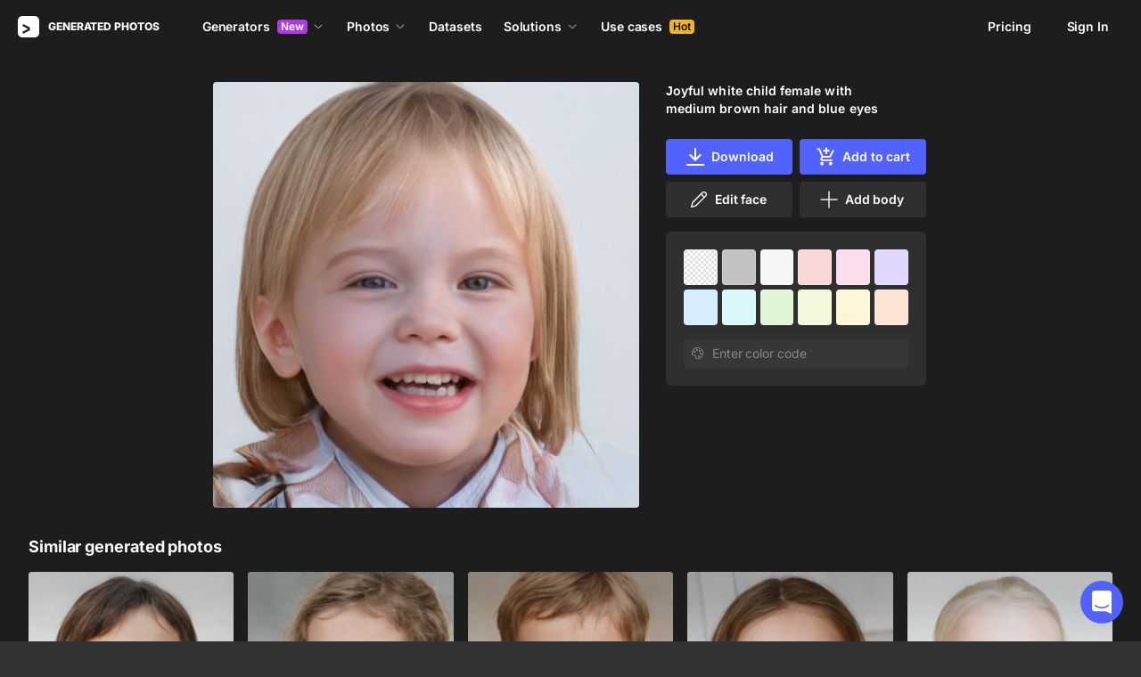

--- FILE ---
content_type: application/javascript
request_url: https://static.generated.photos/_nuxt/generated-photos/13.0c95e5ea2e99228892a3.js
body_size: 5390
content:
!function(){try{var e="undefined"!=typeof window?window:"undefined"!=typeof global?global:"undefined"!=typeof self?self:{},t=(new Error).stack;t&&(e._sentryDebugIds=e._sentryDebugIds||{},e._sentryDebugIds[t]="5668e7d3-1ad9-489a-bc4e-3cfb7d96f5dc",e._sentryDebugIdIdentifier="sentry-dbid-5668e7d3-1ad9-489a-bc4e-3cfb7d96f5dc")}catch(e){}}(),(window["webpackJsonp"]=window["webpackJsonp"]||[]).push([[13],{"0Kup":function(e,t,i){"use strict";i("cKtb")},"0hu/":function(e,t,i){var n=i("yIYN");n.__esModule&&(n=n.default),"string"==typeof n&&(n=[[e.i,n,""]]),n.locals&&(e.exports=n.locals);(0,i("SZ7m").default)("7c960797",n,!0,{sourceMap:!1})},"DEd+":function(e,t,i){var n=i("JPst")((function(e){return e[1]}));n.push([e.i,'@keyframes spin-2e2ed338{0%{transform:rotate(0)}to{transform:rotate(1turn)}}.sign-button[data-v-2e2ed338]{cursor:pointer;position:relative}.sign-button--loading[data-v-2e2ed338]{cursor:wait;opacity:.5;pointer-events:none}.sign-button__loader[data-v-2e2ed338]{cursor:wait;height:1rem;left:50%;position:absolute;top:50%;transform:translate(-50%,-50%);width:1rem;z-index:1}.sign-button__loader[data-v-2e2ed338]:after{animation:spin-2e2ed338 1s ease infinite;border:2px solid #0000;border-radius:50%;border-top-color:#fff;content:"";height:24px;left:calc(50% - 12px);position:absolute;top:calc(50% - 12px);width:24px}',""]),n.locals={},e.exports=n},"E+Is":function(e,t,i){"use strict";function n(e){let t=arguments.length>1&&void 0!==arguments[1]?arguments[1]:{};const{duration:i=60,storageKey:n="countdownEndTime"}=t,o={countdown:0,timerId:null};function a(){o.timerId&&clearInterval(o.timerId),o.timerId=setInterval((()=>{o.countdown--,e.$forceUpdate(),o.countdown<=0&&(r(),localStorage.removeItem(n))}),1e3)}function r(){o.timerId&&(clearInterval(o.timerId),o.timerId=null)}return{state:o,start:function(){const e=Date.now()+1e3*i;localStorage.setItem(n,e),o.countdown=i,a()},restore:function(){const e=function(){const e=localStorage.getItem(n);if(!e)return 0;const t=Math.ceil((Number(e)-Date.now())/1e3);return t<=0?(localStorage.removeItem(n),0):t}();e>0&&(o.countdown=e,a())},stop:r,canResend:function(){return 0===o.countdown}}}i.d(t,"a",(function(){return n}))},Ehyd:function(e,t,i){var n=i("dnFK");n.__esModule&&(n=n.default),"string"==typeof n&&(n=[[e.i,n,""]]),n.locals&&(e.exports=n.locals);(0,i("SZ7m").default)("08116176",n,!0,{sourceMap:!1})},IlSE:function(e,t,i){var n=i("rlOr");n.__esModule&&(n=n.default),"string"==typeof n&&(n=[[e.i,n,""]]),n.locals&&(e.exports=n.locals);(0,i("SZ7m").default)("daab5afe",n,!0,{sourceMap:!1})},K3fT:function(e,t,i){"use strict";var n={name:"GpGoogleSignIn",components:{GpButton:i("nGIW")["default"]},emits:["success","error","timeout","cancelled"],data:()=>({isInitializing:!1,isLoading:!1,googleShadowButton:null,authCompleted:!1}),mounted(){this.initScript()},methods:{initScript(){var e;if(null!==(e=window.google)&&void 0!==e&&e.accounts)this._initGoogleAuth();else{var t,i;if(!(null!==(t=window.google)&&void 0!==t&&null!==(i=t.accounts)&&void 0!==i&&i.id||document.getElementById("google-auth-script"))){this.isInitializing=!0;const e=document.createElement("script");e.id="google-auth-script",e.src="https://accounts.google.com/gsi/client",e.async=!0,e.defer=!0,e.onload=()=>{this.isInitializing=!1,this._initGoogleAuth()},e.onerror=()=>{this.isInitializing=!1},document.head.appendChild(e)}this._initGoogleAuth()}},_initGoogleAuth(){var e,t,i;null===(e=window.google)||void 0===e||null===(t=e.accounts)||void 0===t||null===(i=t.id)||void 0===i||i.initialize({client_id:"255708265051-sagtg8bm1pg3gvie75s9nqklqg1pb6p0.apps.googleusercontent.com",ux_mode:"popup",callback:async e=>{this.authCompleted=!0;try{await this.$store.dispatch("authService/callbackGoogle",e.credential),this.$emit("success",e)}catch(e){console.error("Google OAuth error:",e),this.$emit("error",e)}finally{this.isLoading=!1}}}),this._createFakeGoogleButton(),this.isInitializing=!1},_createFakeGoogleButton(){var e,t,i;this.googleShadowButton=document.createElement("div"),this.googleShadowButton.style.display="none",this.googleShadowButton.classList.add("custom-google-button"),document.body.appendChild(this.googleShadowButton),null===(e=window.google)||void 0===e||null===(t=e.accounts)||void 0===t||null===(i=t.id)||void 0===i||i.renderButton(this.googleShadowButton,{type:"icon",width:"200"})},onClick(){var e;if(this.isLoading||this.isInitializing)return;this.isLoading=!0,this.authCompleted=!1,setTimeout((()=>{this.authCompleted||(console.log("Google OAuth timeout"),this.isLoading=!1,this.$emit("timeout"))}),3e4);window.addEventListener("focus",(()=>{setTimeout((()=>{this.authCompleted||(console.log("Google OAuth popup closed"),this.isLoading=!1,this.$emit("cancelled"))}),1e3)}),{once:!0}),null===(e=this.googleShadowButton)||void 0===e||e.querySelector('div[tabindex="0"]').click()}}},o=(i("mKTM"),i("KHd+")),a=Object(o["a"])(n,(function(){var e=this,t=e._self._c;return t("div",{staticClass:"sign-button",class:{"sign-button--loading":e.isLoading||e.isInitializing},attrs:{role:"button","aria-label":"Sign in with Google",tabindex:"0"},on:{click:e.onClick,keydown:[function(t){return!t.type.indexOf("key")&&e._k(t.keyCode,"enter",13,t.key,"Enter")?null:e.onClick.apply(null,arguments)},function(t){return!t.type.indexOf("key")&&e._k(t.keyCode,"space",32,t.key,[" ","Spacebar"])?null:e.onClick.apply(null,arguments)}]}},[e._t("default"),e.isInitializing||e.isLoading?t("div",{staticClass:"sign-button__loader"}):e._e()],2)}),[],!1,null,"4c316cb4",null);t["a"]=a.exports},cKtb:function(e,t,i){var n=i("lRzo");n.__esModule&&(n=n.default),"string"==typeof n&&(n=[[e.i,n,""]]),n.locals&&(e.exports=n.locals);(0,i("SZ7m").default)("77a36738",n,!0,{sourceMap:!1})},dnFK:function(e,t,i){var n=i("JPst")((function(e){return e[1]}));n.push([e.i,"@keyframes spin-0cf34328{0%{transform:rotate(0)}to{transform:rotate(1turn)}}.cf-turnstile[data-v-0cf34328]{margin-bottom:16px}@media(max-width:360px){.cf-turnstile[data-v-0cf34328]{margin-bottom:8px;transform:scale(.87);transform-origin:top left}}",""]),n.locals={},e.exports=n},"h4y+":function(e,t,i){"use strict";var n={props:{theme:{type:String,default:"dark"},size:{type:String,default:"flexible"}},data:()=>({widgetId:"",managedModeSitekey:"0x4AAAAAAAAwgE81HZbHj2Hf",invisibleModeSitekey:"0x4AAAAAAA52E5k-_HZdewL0"}),mounted(){this.initTurnstile()},methods:{initTurnstile(){if(!window.turnstile){const e=document.createElement("script");return e.src="https://challenges.cloudflare.com/turnstile/v0/api.js?render=explicit&onload=onloadTurnstileCallback",e.async=!0,e.defer=!0,document.body.appendChild(e),void(window.onloadTurnstileCallback=this.renderInvisibleMode)}this.renderInvisibleMode()},renderInvisibleMode(){this.widgetId=window.turnstile.render(".cf-turnstile",{sitekey:this.invisibleModeSitekey,theme:this.theme,size:this.size,retry:"never",callback:e=>this.$emit("verify",e,"invisible"),"expired-callback":()=>this.$emit("expired"),"error-callback":e=>{this.remove(),this.renderManagedMode()}})},renderManagedMode(){this.widgetId=window.turnstile.render(".cf-turnstile",{sitekey:this.managedModeSitekey,theme:this.theme,size:this.size,callback:e=>this.$emit("verify",e,"visible"),"expired-callback":()=>this.$emit("expired")})},remove(){void 0!==window.turnstile&&window.turnstile.remove(this.widgetId),this.$emit("expired")},reset(){void 0!==window.turnstile&&window.turnstile.reset(this.widgetId),this.$emit("expired")}}},o=(i("yp2q"),i("KHd+")),a=Object(o["a"])(n,(function(){return(0,this._self._c)("div",{staticClass:"cf-turnstile"})}),[],!1,null,"0cf34328",null);t["a"]=a.exports},iQ6B:function(e,t,i){"use strict";i("0hu/")},lRzo:function(e,t,i){var n=i("JPst")((function(e){return e[1]}));n.push([e.i,"@keyframes spin-89e14e2a{0%{transform:rotate(0)}to{transform:rotate(1turn)}}.checkbox[data-v-89e14e2a]{align-items:center;cursor:pointer;display:flex;min-height:18px;min-width:16px;padding:2px 0;position:relative}.checkbox:hover input:not(:checked)~.checkbox-field[data-v-89e14e2a]{border-color:#fff6}.checkbox:hover input:checked~.checkbox-field[data-v-89e14e2a]{background:#ebebeb}.checkbox:active input:not(:checked)~.checkbox-field[data-v-89e14e2a],.checkbox:focus input:not(:checked)~.checkbox-field[data-v-89e14e2a]{border-color:#ffffff8c}.checkbox:active input:checked~.checkbox-field[data-v-89e14e2a],.checkbox:focus input:checked~.checkbox-field[data-v-89e14e2a]{border-color:#d9d9d9}.checkbox.disabled .checkbox-label[data-v-89e14e2a]{opacity:.4}.checkbox input[type=checkbox][data-v-89e14e2a]{clip:rect(0 0 0 0);height:1px;margin:-1px;position:absolute;width:1px}.checkbox .checkbox-field[data-v-89e14e2a]{background:#ffffff14;border:1px solid #ffffff42;border-radius:4px;height:16px;position:relative;transition:all .2s ease-out;width:16px}.checkbox .checkbox-field[data-v-89e14e2a]:after{background-image:url(\"data:image/svg+xml;charset=utf-8,%3Csvg width='8' height='6' fill='none' xmlns='http://www.w3.org/2000/svg'%3E%3Cpath fill-rule='evenodd' clip-rule='evenodd' d='M1.707 2.293A1 1 0 0 0 .293 3.707l2 2a1 1 0 0 0 1.414 0l4-4A1 1 0 0 0 6.293.293L3 3.586 1.707 2.293Z' fill='%231A1A1A'/%3E%3C/svg%3E\");background-position:50%;background-repeat:no-repeat;bottom:0;content:\"\";display:none;left:0;position:absolute;right:0;top:0}.checkbox .checkbox-field.disabled[data-v-89e14e2a]{background:#f7f7f7;opacity:.26}.checkbox input:checked~.checkbox-field[data-v-89e14e2a]{background:#f7f7f7;border-color:#0000}.checkbox input:checked~.checkbox-field[data-v-89e14e2a]:after{display:block}.checkbox .checkbox-label[data-v-89e14e2a]{font-size:14px;padding-left:8px}",""]),n.locals={},e.exports=n},mKTM:function(e,t,i){"use strict";i("IlSE")},mKcR:function(e,t,i){"use strict";i.d(t,"a",(function(){return n})),i.d(t,"b",(function(){return a}));const n={INTERNAL_SERVER_ERROR:"INTERNAL_SERVER_ERROR",NOT_FOUND:"NOT_FOUND",UNAUTHORIZED:"UNAUTHORIZED",FORBIDDEN:"FORBIDDEN",INVALID_PARAMS:"INVALID_PARAMS",INVALID_TOKEN:"INVALID_TOKEN",INVALID_CREDENTIALS:"INVALID_CREDENTIALS",USER_NOT_FOUND:"USER_NOT_FOUND",USER_NOT_CONFIRMED:"USER_NOT_CONFIRMED",INVALID_CURRENT_PASSWORD:"INVALID_CURRENT_PASSWORD",USER_ALREADY_CONFIRMED:"USER_ALREADY_CONFIRMED",ALREADY_AUTHENTICATED:"ALREADY_AUTHENTICATED",USER_ALREADY_EXISTS:"USER_ALREADY_EXISTS",EMAIL_ALREADY_TAKEN:"EMAIL_ALREADY_TAKEN",BUNDLE_CODE_USED:"BUNDLE_CODE_USED",RETRIVE_ICONS8_USER_ERROR:"RETRIVE_ICONS8_USER_ERROR",USER_DOES_NOT_HAVE_BUNDLE_CODE:"USER_DOES_NOT_HAVE_BUNDLE_CODE",USER_NOT_REGISTERED:"USER_NOT_REGISTERED",TOO_MANY_REQUESTS:"TOO_MANY_REQUESTS"},o={[n.INTERNAL_SERVER_ERROR]:"Internal server error. Please try again later.",[n.NOT_FOUND]:"Resource not found.",[n.UNAUTHORIZED]:"You are not authorized. Please log in.",[n.FORBIDDEN]:"Access forbidden. You do not have permission to perform this action.",[n.INVALID_PARAMS]:"Invalid parameters provided.",[n.INVALID_TOKEN]:"Invalid or expired token. Please log in again.",[n.INVALID_CREDENTIALS]:"Invalid email or password.",[n.USER_NOT_FOUND]:"User not found.",[n.USER_NOT_CONFIRMED]:"Please confirm your email address to continue.",[n.INVALID_CURRENT_PASSWORD]:"Current password is incorrect.",[n.USER_ALREADY_CONFIRMED]:"Your account has already been confirmed.",[n.ALREADY_AUTHENTICATED]:"You are already logged in.",[n.USER_ALREADY_EXISTS]:"An account with this email already exists.",[n.EMAIL_ALREADY_TAKEN]:"This email address is already in use.",[n.BUNDLE_CODE_USED]:"This bundle code has already been used.",[n.RETRIVE_ICONS8_USER_ERROR]:"Failed to retrieve user information from Icons8.",[n.USER_DOES_NOT_HAVE_BUNDLE_CODE]:"No bundle code found for this user.",[n.USER_NOT_REGISTERED]:"This email is not registered",[n.TOO_MANY_REQUESTS]:"Too many requests. Please try again later."};function a(e){var t;let i=arguments.length>1&&void 0!==arguments[1]?arguments[1]:"An error occurred";if(null!=e&&null!==(t=e.response)&&void 0!==t&&t.data){const{error:t,code:n}=e.response.data;if("string"==typeof t)return{message:n&&o[n]?o[n]:t||i,code:n||null,fields:null,originalError:t||null};if("object"==typeof t&&null!==t){const e=t,a=[];for(const[t,i]of Object.entries(e))Array.isArray(i)&&i.length>0&&a.push(i[0]);return{message:a.length>0?a.join(". "):n&&o[n]?o[n]:i,code:n||null,fields:e,originalError:null}}}return e instanceof Error?{message:e.message||i,code:null,fields:null,originalError:e.message||null}:"string"==typeof e?{message:e,code:null,fields:null,originalError:e}:{message:i,code:null,fields:null,originalError:null}}},mMzu:function(e,t,i){"use strict";function n(e){return function(){const e=navigator.userAgent||"";return/OPR/i.test(e)?"opera":/edg/i.test(e)?"edge":/chrome/i.test(e)?"chrome":/safari/i.test(e)?"safari":/firefox/i.test(e)?"firefox":/MSIE/i.test(e)||/Trident/i.test(e)?"ie":"unknown"}()===e}function o(){const e=navigator.userAgent||"";return/android/i.test(e)?"android":/iPad/.test(e)?"ipados":/iPhone|iPod/.test(e)?"ios":/Windows/i.test(e)?"windows":/Macintosh|Mac OS X/i.test(e)?"macos":"unknown"}var a={name:"GpAppleSignIn",components:{GpButton:i("nGIW")["default"]},emits:["success","error"],data:()=>({isInitializing:!1,isLoading:!1}),mounted(){this.initScript()},methods:{initScript(){if(window.AppleID)this._initAppleAuth();else{this.isInitializing=!0;const e=document.createElement("script");e.src="https://appleid.cdn-apple.com/appleauth/static/jsapi/appleid/1/en_US/appleid.auth.js",e.async=!0,e.defer=!0,e.onload=()=>{this.isInitializing=!1,this._initAppleAuth()},e.onerror=()=>{this.isInitializing=!1},document.head.appendChild(e)}},_initAppleAuth(){window.AppleID.auth.init({clientId:"com.generatedMedia.GeneratedPhotos.SignIn",scope:"name email",redirectURI:"https://generated.photos",state:"state",usePopup:!0})},async onClick(){if(!this.isLoading)try{this.isLoading=!0,"macos"===o()&&n("safari")&&await new Promise((e=>setTimeout(e,100)));const e=await window.AppleID.auth.signIn();await this._handleAppleAuthSuccess(e)}catch(e){console.error("Apple Sign In Error:",e),this.$emit("error",e)}finally{this.isLoading=!1}},async _handleAppleAuthSuccess(e){try{await this.$store.dispatch("authService/callbackApple",{code:e.authorization.code,idToken:e.authorization.id_token}),this.$emit("success",e)}catch(e){console.error("Backend API Error:",e),this.$emit("error",e)}}}},r=(i("zytx"),i("KHd+")),s=Object(r["a"])(a,(function(){var e=this,t=e._self._c;return t("div",{staticClass:"sign-button",class:{"sign-button--loading":e.isLoading||e.isInitializing},attrs:{role:"button","aria-label":"Sign in with Apple ID",tabindex:"0"},on:{click:e.onClick,keydown:[function(t){return!t.type.indexOf("key")&&e._k(t.keyCode,"enter",13,t.key,"Enter")?null:e.onClick.apply(null,arguments)},function(t){return!t.type.indexOf("key")&&e._k(t.keyCode,"space",32,t.key,[" ","Spacebar"])?null:e.onClick.apply(null,arguments)}]}},[e._t("default"),e.isInitializing||e.isLoading?t("div",{staticClass:"sign-button__loader"}):e._e()],2)}),[],!1,null,"2e2ed338",null);t["a"]=s.exports},or6Z:function(e,t,i){"use strict";var n={name:"GpCheckbox",model:{prop:"checked",event:"change"},props:{checked:{type:Boolean,required:!0},label:{type:String,default:""},disabled:{type:Boolean,default:!1}},computed:{checkboxClasses(){return{disabled:this.disabled}}}},o=(i("0Kup"),i("KHd+")),a=Object(o["a"])(n,(function(){var e=this,t=e._self._c;return t("label",{staticClass:"checkbox",class:e.checkboxClasses},[t("input",{attrs:{type:"checkbox",disabled:e.disabled},domProps:{checked:e.checked},on:{change:function(t){return e.$emit("change",t.target.checked)}}}),t("div",{staticClass:"checkbox-field",class:{disabled:e.disabled}}),e.label?t("div",{staticClass:"checkbox-label"},[e._v(e._s(e.label))]):e._e()])}),[],!1,null,"89e14e2a",null);t["a"]=a.exports},qwPO:function(e,t,i){var n=i("DEd+");n.__esModule&&(n=n.default),"string"==typeof n&&(n=[[e.i,n,""]]),n.locals&&(e.exports=n.locals);(0,i("SZ7m").default)("4e213f03",n,!0,{sourceMap:!1})},rZ7M:function(e,t,i){"use strict";i.d(t,"a",(function(){return n}));const n=e=>{const t={faces:[/\/face\//,/\/faces/],"human-generator":/\/human-generator/,"face-generator":/\/face-generator/,anonymizer:/\/anonymizer/,humans:[/\/human\//,/\/humans/,/\/free-humans/]};for(const[i,n]of Object.entries(t))if(Array.isArray(n)){if(n.some((t=>t.test(e))))return i}else if(n.test(e))return i;return""}},rlOr:function(e,t,i){var n=i("JPst")((function(e){return e[1]}));n.push([e.i,'@keyframes spin-4c316cb4{0%{transform:rotate(0)}to{transform:rotate(1turn)}}.sign-button[data-v-4c316cb4]{cursor:pointer;position:relative}.sign-button--loading[data-v-4c316cb4]{cursor:wait;opacity:.5;pointer-events:none}.sign-button__loader[data-v-4c316cb4]{cursor:wait;height:1rem;left:50%;position:absolute;top:50%;transform:translate(-50%,-50%);width:1rem;z-index:1}.sign-button__loader[data-v-4c316cb4]:after{animation:spin-4c316cb4 1s ease infinite;border:2px solid #0000;border-radius:50%;border-top-color:#fff;content:"";height:24px;left:calc(50% - 12px);position:absolute;top:calc(50% - 12px);width:24px}',""]),n.locals={},e.exports=n},yIYN:function(e,t,i){var n=i("JPst")((function(e){return e[1]}));n.push([e.i,"@keyframes spin-7712209d{0%{transform:rotate(0)}to{transform:rotate(1turn)}}.sign-button[data-v-7712209d]{cursor:pointer;position:relative}",""]),n.locals={},e.exports=n},yi6J:function(e,t,i){"use strict";var n={name:"GpGithubSignIn",components:{GpButton:i("nGIW")["default"]},data:()=>({isLoading:!1}),methods:{onClick(){if(this.isLoading)return;this.isLoading=!0;const e=new URL("https://github.com/login/oauth/authorize");e.searchParams.append("client_id","a690a25218077ef4ac5a"),e.searchParams.append("redirect_uri","https://generated.photos/callback/github"),e.searchParams.append("scope","user:email"),e.searchParams.append("allow_signup","true"),window.location.href=e.toString()}}},o=(i("iQ6B"),i("KHd+")),a=Object(o["a"])(n,(function(){var e=this;return(0,e._self._c)("div",{staticClass:"sign-button",attrs:{role:"button","aria-label":"Sign in with GitHub",tabindex:"0"},on:{click:e.onClick,keydown:[function(t){return!t.type.indexOf("key")&&e._k(t.keyCode,"enter",13,t.key,"Enter")?null:e.onClick.apply(null,arguments)},function(t){return!t.type.indexOf("key")&&e._k(t.keyCode,"space",32,t.key,[" ","Spacebar"])?null:e.onClick.apply(null,arguments)}]}},[e._t("default")],2)}),[],!1,null,"7712209d",null);t["a"]=a.exports},yp2q:function(e,t,i){"use strict";i("Ehyd")},zytx:function(e,t,i){"use strict";i("qwPO")}}]);

--- FILE ---
content_type: application/javascript
request_url: https://static.generated.photos/_nuxt/generated-photos/runtime.9ea49f8a2517046a9382.js
body_size: 4940
content:
!function(){try{var e="undefined"!=typeof window?window:"undefined"!=typeof global?global:"undefined"!=typeof self?self:{},a=(new Error).stack;a&&(e._sentryDebugIds=e._sentryDebugIds||{},e._sentryDebugIds[a]="ff5824f9-5b3c-430b-ac70-1d25446e2892",e._sentryDebugIdIdentifier="sentry-dbid-ff5824f9-5b3c-430b-ac70-1d25446e2892")}catch(e){}}(),function(e){function a(a){for(var c,b,o=a[0],n=a[1],s=a[2],p=0,g=[];p<o.length;p++)b=o[p],Object.prototype.hasOwnProperty.call(t,b)&&t[b]&&g.push(t[b][0]),t[b]=0;for(c in n)Object.prototype.hasOwnProperty.call(n,c)&&(e[c]=n[c]);for(r&&r(a);g.length;)g.shift()();return f.push.apply(f,s||[]),d()}function d(){for(var e,a=0;a<f.length;a++){for(var d=f[a],c=!0,o=1;o<d.length;o++){var n=d[o];0!==t[n]&&(c=!1)}c&&(f.splice(a--,1),e=b(b.s=d[0]))}return e}var c={},t={133:0},f=[];function b(a){if(c[a])return c[a].exports;var d=c[a]={i:a,l:!1,exports:{}};return e[a].call(d.exports,d,d.exports,b),d.l=!0,d.exports}b.e=function(e){var a=[],d=t[e];if(0!==d)if(d)a.push(d[2]);else{var c=new Promise((function(a,c){d=t[e]=[a,c]}));a.push(d[2]=c);var f,o=document.createElement("script");o.charset="utf-8",o.timeout=120,b.nc&&o.setAttribute("nonce",b.nc),o.src=function(e){return b.p+""+({0:"gp-full-photo/pages/account/pages/face/_id/pages/human/_id",1:"questions",2:"face-generator-downloads-modal/gp-download-options-modal/pages/_/index",3:"gp-full-photo",4:"vendors/pages/account/pages/face-generator/_/pages/human-generator/_",5:"vendors/pages/anonymizer/pages/face-generator/_/pages/human-generator/_",6:"billing-modal",7:"download-skip-trial-modal",8:"face-generator-downloads-modal",9:"face-generator-paywall-modal",10:"gp-landing-faqs",11:"vendors/I8PageComments/pages/human-generator/_",12:"vendors/billing-modal/pages/account",14:"about-beginning",15:"about-generated-face",16:"about-generated-humans",17:"about-genyou",18:"about-press",19:"about-questions",20:"about-team",21:"about-team-group",22:"about-timeline",23:"activate-bundle-code",24:"anonymizer-demo",25:"api-prices",26:"api-products",28:"auth-form",29:"chart-line",30:"clients-logos",32:"datasets-promo-bg",33:"download-modal",34:"face-generator-share",35:"face-generator-share-modal",36:"fg-create-face",37:"fg-faces-wall",38:"fg-inequaluty",39:"fg-landing-faq",40:"fg-landing-go",41:"fg-landing-variants",42:"full-use-case",43:"generations-history",44:"gp-ai-credit-cost",45:"gp-asset",46:"gp-background-picker",47:"gp-card-image",48:"gp-comments",49:"gp-datasets-advantages",50:"gp-datasets-contact-card",51:"gp-datasets-contact-us-button",52:"gp-datasets-menu",53:"gp-datasets-parameters",54:"gp-datasets-reviews",55:"gp-datasets-table",56:"gp-divider",57:"gp-download-modal",58:"gp-download-options-modal",59:"gp-full-image-modal",60:"gp-grid-photos",61:"gp-icon",62:"gp-image-vote",63:"gp-limit-modal",64:"gp-masonry",65:"gp-paywall",66:"gp-paywall-modal",67:"gp-popover",68:"gp-products",69:"gp-templates",70:"gpHumanGeneratorLandingFaqs",71:"gpHumanGeneratorLandingFeatures",72:"gpHumanGeneratorLandingNextFeatures",73:"gpHumanGeneratorLandingProducts",74:"hg-background",75:"hg-promo",76:"humans-next",77:"info-tooltip",78:"main-api",79:"main-features",80:"maintenance",81:"nsfw-warning",82:"pages/_/index",83:"pages/about",84:"pages/account",85:"pages/anonymizer",86:"pages/api",87:"pages/callback/_",88:"pages/cart",89:"pages/contact-us",90:"pages/datasets/academic",91:"pages/datasets/faces",92:"pages/datasets/full-body",93:"pages/datasets/index",94:"pages/datasets/real-life",95:"pages/face-generator/_",96:"pages/face-generator/index",97:"pages/face/_id",98:"pages/faq",99:"pages/free-humans",100:"pages/human-generator/_",101:"pages/human-generator/body-face",102:"pages/human-generator/index",103:"pages/human/_id",104:"pages/index",105:"pages/orders/_type/_orderId/_lineItemId",106:"pages/partner",107:"pages/press",108:"pages/press-kit",109:"pages/pricing",110:"pages/privacy-policy",111:"pages/reset-password",112:"pages/solutions/academic-research",113:"pages/solutions/demo-data",114:"pages/solutions/design",115:"pages/solutions/face-perception",116:"pages/solutions/gaming",117:"pages/solutions/index",118:"pages/solutions/marketing",119:"pages/solutions/test-data",120:"pages/solutions/training-data",121:"pages/test",122:"pages/use-cases/_",123:"pages/use-cases/index",124:"password-modal",125:"paywall-modal",126:"photo-modal",127:"photos-grid",128:"photos-row",129:"popup",130:"press-logos",131:"pricing-api",132:"pricing-card",134:"solution-page-template",135:"solutions-list",136:"subscribe-form",137:"support-chat",138:"templates-modal",139:"use-cases",140:"use-cases-contact",141:"use-gallery",142:"vendors/I8PageComments",144:"vendors/chart-line",145:"vendors/pages/human-generator/_",146:"vendors/support-chat",147:"vendors/vue-lottie-web",148:"video-modal",149:"vue-lite-youtube-embed",150:"window-width-observer"}[e]||e)+"."+{0:"b70b6c21cbb574b77162",1:"fa49b70a95c66bd23f13",2:"2e73fe23047d48cd4e93",3:"1c9a0e3073eb52170e05",4:"e3dceffd8b67d3805149",5:"cd564bf9bc997792245c",6:"367ec7b2629974eaefe8",7:"6b3d106d2081bf1f364f",8:"92b7f15cc6444464efd0",9:"69cdb1d0c26b0e36547c",10:"1b7420c8759b2abee7c8",11:"3d4b01259c78d6d015ba",12:"c34d9b4d36ceebd16cea",13:"0c95e5ea2e99228892a3",14:"76c08633ede3d971eb10",15:"4535546a3d38bf1e13d6",16:"303d0ba02543d454c92b",17:"5493b77f7c9ed9dbab5f",18:"cd082d5c8679b3ba7db9",19:"1a95974cab5c600c64e3",20:"c792a6f4e12e7e77ceb5",21:"242073b840e388b23c5a",22:"241bb87e996cbbeeed1a",23:"c4e398bae3273b3aec7f",24:"c0735eb3be49f321be15",25:"5b0a9cf8c1665b17db2f",26:"a2a4223f94ef0b93bb5c",28:"a8b6bb834e2f6ce733ca",29:"cafab5fc5d98ade6a88d",30:"47c76f10da561e21b502",32:"fe9392af124692bf407b",33:"170f09f11ff423bc5b7d",34:"b129dfd6d845d553b881",35:"d6f83a1d3781bd06c60f",36:"a37f8801cb87024a4a76",37:"5986fc1e5093d38746bf",38:"4aee14cf913b63d47007",39:"7e94f6bb00c1927dc807",40:"62124a20a21fda8569b7",41:"e065a9409bbec0123599",42:"77f0615c051f8c56ebd0",43:"cd8071e16c15ec3d2611",44:"7a1ea7bc4fef1956c6c1",45:"4398f9c96e2ca50ab57c",46:"c9f8bd396978c346fa5a",47:"e818d6b104883097e9d6",48:"98cc1c24643473a2aea0",49:"ac547eef264763ab5a35",50:"3976f34aaaa55e8941a1",51:"b45547460ac68bed17ec",52:"4d23b6793a12030ce3dd",53:"7a152f57d5514057ec15",54:"42f8016f88f349fdcf6d",55:"e02a42b4fa4e121bc6ee",56:"4893771e2df3f25686af",57:"b716cea31d29329b4c48",58:"481eb33d295adbdf6828",59:"f01230a7d8b0016c516b",60:"dfe7c3fe5a1202e14103",61:"aa7468ef7183f777b4ca",62:"0e76894a7443bdf9bc35",63:"493dda6a2a8f30f57c23",64:"717376bddbcf13dc6ca9",65:"5da3e33626f6c2c76217",66:"d593f1f420d5e390442b",67:"fa2786fee2489f76ff56",68:"101dcdddf47ff30b1252",69:"f25a191961974b2c16c6",70:"8de73e700dc0c97f31af",71:"750b25e746906a57603e",72:"7cb16d9ddc123eb84047",73:"65bd745d8923c3e3037c",74:"a49e30e615d18b125fcd",75:"aa2d01406c78c5ac6449",76:"a48f764d91d752dbf8ec",77:"505890397793ac41f558",78:"8f2636e663c4293efefa",79:"4318648dec462789e03a",80:"52b9cc34f6f3f4190ba6",81:"66ef7638d3aeec3e9ebb",82:"b8382c4d1257d97867ae",83:"e62f417a7a575b11b067",84:"ca04c1bf47b7169d11d5",85:"3162af0852c7950974a0",86:"9f35819415648ffb1387",87:"a519a68976da12aadf82",88:"13e3305f213b9d499c2b",89:"48a0f3824c61a3b60359",90:"af9d83c93e54d82c50e5",91:"41371d7e332cd3d4005c",92:"c347808f5080e9fbf854",93:"673e68859262f57d0a92",94:"195b000c28124057a2a0",95:"aad88748197735bfb0bf",96:"0a8a4fa139f0b9f9b141",97:"11dd4b57bcd94581d0e4",98:"488df6eabdc5bb5573b7",99:"8805c99c27f7f81fe0b4",100:"dd8f9777aa0117a273ed",101:"0aa8a615bfa6081b3e69",102:"541834afada55db0f7d6",103:"fbe22afc91d691ef0660",104:"fc538b14e03d5aa17693",105:"607c1968e4aa89bcd8ee",106:"acf47545aaedfae0b4bc",107:"2409dfd3f0834a9a51ab",108:"237a910fec77d818f141",109:"e04ab73a1cec341e12f7",110:"d8b8bf7f88ab29f158a9",111:"09e998217db38fd436b7",112:"3037b41a81c14c8cefaa",113:"70505849e355c3cee0e2",114:"d6c37ed81d1d4b78bb0a",115:"2426a3ee1c7e17b4183e",116:"6f324c17fc61e239e228",117:"9f4ab2f0006e10e80b0b",118:"5ff2e6eff250f200286d",119:"1166e1cf09d3cfead5f9",120:"fa61ed87a99d896cc730",121:"310d110a28dd8076ea54",122:"74217693bcb2cc693b89",123:"8d674e8371cda9410d6b",124:"bb8bae0a22eacc53686c",125:"dcd7cda12ed8e0bcab60",126:"26478283eabeb5face44",127:"d1996d7a3bcb35cdcd11",128:"508e95e5b1d1aebad011",129:"863d411ec4e2bbb166b9",130:"2c64a92ac43d00fb25af",131:"4ad68b2aec709050ac34",132:"e221a5b2695c1b686ced",134:"55c772dfbe52e84ad954",135:"c1c5b9e9b8be70125d93",136:"e8c67ec5b24a04beb4dd",137:"b1aad3f631c98826bc7a",138:"2798af54ed9965ec3070",139:"e384ec08b9a2b72b12a6",140:"0f9c20be2c8626d65666",141:"0e803b63a751e8672519",142:"5fc6f09258091cd97afb",144:"5660f43cc6da9a559ba7",145:"bc498030b15a917e28d2",146:"916b061ae46fd3ed7375",147:"dcfe2ae70637058999bc",148:"d4b8b800cc77c6f9b6d6",149:"b2fb5b2139475498254b",150:"1a00945b766d6317a0a1",151:"d424f2d41d78f0ed3e61",152:"84166a7d3060a460823e",153:"45410bd0634a393d980b",154:"d7af97799d481169d416",155:"4a7042f2244a8f65e2f9",156:"85fec954cda8b21041a7",157:"27cd9d1bed0cff4b48d9",158:"6b6514de40427adcfe2a",159:"a7b966ef2e6ea962e8a1",160:"922e1df932706ed79b0d",161:"0f0d0115a35ae7b73797",162:"279da86792ab63c8ea69",163:"cce32b1459710e47b11c",164:"faffd5f5eecc50799bd0",165:"9831910bf3aee40da9b3",166:"9038d67a333772c12047",167:"b34156aef3cd89664cb7"}[e]+".js"}(e);var n=new Error;f=function(a){o.onerror=o.onload=null,clearTimeout(s);var d=t[e];if(0!==d){if(d){var c=a&&("load"===a.type?"missing":a.type),f=a&&a.target&&a.target.src;n.message="Loading chunk "+e+" failed.\n("+c+": "+f+")",n.name="ChunkLoadError",n.type=c,n.request=f,d[1](n)}t[e]=void 0}};var s=setTimeout((function(){f({type:"timeout",target:o})}),12e4);o.onerror=o.onload=f,document.head.appendChild(o)}return Promise.all(a)},b.m=e,b.c=c,b.d=function(e,a,d){b.o(e,a)||Object.defineProperty(e,a,{enumerable:!0,get:d})},b.r=function(e){"undefined"!=typeof Symbol&&Symbol.toStringTag&&Object.defineProperty(e,Symbol.toStringTag,{value:"Module"}),Object.defineProperty(e,"__esModule",{value:!0})},b.t=function(e,a){if(1&a&&(e=b(e)),8&a)return e;if(4&a&&"object"==typeof e&&e&&e.__esModule)return e;var d=Object.create(null);if(b.r(d),Object.defineProperty(d,"default",{enumerable:!0,value:e}),2&a&&"string"!=typeof e)for(var c in e)b.d(d,c,function(a){return e[a]}.bind(null,c));return d},b.n=function(e){var a=e&&e.__esModule?function(){return e["default"]}:function(){return e};return b.d(a,"a",a),a},b.o=function(e,a){return Object.prototype.hasOwnProperty.call(e,a)},b.p="https://static.generated.photos/_nuxt/generated-photos/",b.oe=function(e){throw console.error(e),e};var o=window["webpackJsonp"]=window["webpackJsonp"]||[],n=o.push.bind(o);o.push=a,o=o.slice();for(var s=0;s<o.length;s++)a(o[s]);var r=n;d()}([]);

--- FILE ---
content_type: application/javascript
request_url: https://static.generated.photos/_nuxt/generated-photos/app.2ea643fef79426a30d6c.js
body_size: 105329
content:
!function(){try{var e="undefined"!=typeof window?window:"undefined"!=typeof global?global:"undefined"!=typeof self?self:{},t=(new Error).stack;t&&(e._sentryDebugIds=e._sentryDebugIds||{},e._sentryDebugIds[t]="004eda32-8eec-44f9-922d-7a9f3d071e41",e._sentryDebugIdIdentifier="sentry-dbid-004eda32-8eec-44f9-922d-7a9f3d071e41")}catch(e){}}(),(window["webpackJsonp"]=window["webpackJsonp"]||[]).push([[27],{"+Ki4":function(e,t,a){"use strict";a.d(t,"a",(function(){return o})),a.d(t,"b",(function(){return i}));const o=e=>{var t,a,o,i,s,c,l,d,u,h,p,m,f,g,_,v;let{state:y,initState:w,getChangedPrompt:b=!1}=e;return{age:(null===(t=y.meta)||void 0===t?void 0:t.age)||"",gender:(null===(a=y.meta)||void 0===a?void 0:a.gender)||"",skinTone:(null===(o=y.meta)||void 0===o?void 0:o.skin_tone)||"",ethnicity:(null===(i=y.meta)||void 0===i?void 0:i.ethnicity)||"",bodyType:(null===(s=y.meta)||void 0===s?void 0:s.body_type)||"",background:(null==y||null===(c=y.meta)||void 0===c?void 0:c.background)||"",accessory:(null==y||null===(l=y.meta)||void 0===l?void 0:l.clothing_accessory)||"",hairStyle:(null==y||null===(d=y.meta)||void 0===d?void 0:d.hair_style)||"",hairColor:(null==y||null===(u=y.meta)||void 0===u?void 0:u.hair_color)||"",clothingStyle:(null==y||null===(h=y.meta)||void 0===h?void 0:h.clothing_style)||"",clothingColor:(null==y||null===(p=y.meta)||void 0===p?void 0:p.clothing_color)||"",clothingTop:(null==y||null===(m=y.meta)||void 0===m?void 0:m.clothing_top)||"",clothingBottom:(null==y||null===(f=y.meta)||void 0===f?void 0:f.clothing_bottom)||"",clothingUnderwear:(null==y||null===(g=y.meta)||void 0===g?void 0:g.clothing_underwear)||"",clothingOuterwear:(null==y||null===(_=y.meta)||void 0===_?void 0:_.clothing_outerwear)||"",footWear:(null==y||null===(v=y.meta)||void 0===v?void 0:v.clothing_footwear)||"",posePrompt:(null==y?void 0:y.pose_text)||"",faceUpload:!(null==y||!y.human_upload_id),pose:n(y),prompt:b?r("text",y,w):null==y?void 0:y.text,negativePrompt:null==y?void 0:y.negative_text}};function n(e){return null!=e&&e.pose_text?"fromText":null!=e&&e.pose?"fromTemplate":null!=e&&e.pose_human_upload_id?"fromPhoto":""}function r(e,t,a){return t[e]!==a[e]&&t[e]||""}function i(e){return/^\/human-generator(\/.*)?$/.test(e)?"human_generator":"generated-photos"}},"+t8/":function(e,t,a){var o=a("avkE");o.__esModule&&(o=o.default),"string"==typeof o&&(o=[[e.i,o,""]]),o.locals&&(e.exports=o.locals);(0,a("SZ7m").default)("4e922d66",o,!0,{sourceMap:!1})},"+uC9":function(e,t,a){"use strict";a("u8k6")},"+ws6":function(e,t,a){var o=a("JPst")((function(e){return e[1]}));o.push([e.i,"@keyframes spin{0%{transform:rotate(0)}to{transform:rotate(1turn)}}.error-page~footer{background-color:#1d1d1d}",""]),o.locals={},e.exports=o},"/vhB":function(e,t,a){var o=a("JPst")((function(e){return e[1]}));o.push([e.i,'@keyframes spin{0%{transform:rotate(0)}to{transform:rotate(1turn)}}@font-face{font-display:swap;font-family:"RobotoMono";font-style:normal;font-weight:600;src:url(/vue-static/fonts/RobotoMono-SemiBold.ttf) format("truetype")}.human-generator-layout{color:#fff;font-size:14px;line-height:20px}.human-generator-layout>main{bottom:0;position:absolute;right:0;top:0;width:calc(100% - 380px)}@media(max-width:670px){.human-generator-layout>main{bottom:0;width:100%}.human-generator-layout .support-chat-wrapper{display:none}}',""]),o.locals={},e.exports=o},0:function(e,t,a){e.exports=a("BqDt")},"050B":function(e,t,a){"use strict";a.r(t),t["default"]=function(e){let{route:t}=e;1&&window.scrollTo(0,0)}},"0PpC":function(e,t,a){var o={"./appleLogo.svg":"7VQI","./arrowRight.svg":"bY9H","./arrowSelector.svg":"Avk3","./check.svg":"b49f","./chevronLeft.svg":"7k0V","./close.svg":"OKDw","./closeBold.svg":"T3xW","./closeNotify.svg":"/grs","./creditCard.svg":"nbOa","./dropdown.svg":"vWxI","./facebook.svg":"leMh","./githubLogo.svg":"CGpo","./googleColor.svg":"WWyv","./googleplus.svg":"fyko","./i8logo.svg":"ejJ9","./link.svg":"bf8g","./microsoftColor.svg":"Hvse","./paypal.svg":"Qt+2","./search/category.svg":"SXI2","./search/cloud.svg":"7dL6","./search/domains/icons.svg":"EDRF","./search/domains/illustrations.svg":"WB//","./search/domains/music.svg":"8hEK","./search/domains/photos.svg":"NCYo","./search/domains/threedio.svg":"zWVp","./search/history.svg":"FyL+","./search/products/adobeIllustrator.svg":"WswL","./search/products/adobePhotoshop.svg":"E0gj","./search/products/anonymizer.svg":"Eolu","./search/products/api.svg":"1qsA","./search/products/bgRemover.svg":"cBCJ","./search/products/faceGenerator.svg":"mivY","./search/products/figma.svg":"JI++","./search/products/fugue.svg":"XqMc","./search/products/generatedPhotos.svg":"0ZRu","./search/products/google.svg":"UNuH","./search/products/icons8.svg":"ktQH","./search/products/lunacy.svg":"G2f+","./search/products/megaCreator.svg":"V6df","./search/products/moose.svg":"LR+f","./search/products/ouch.svg":"WktT","./search/products/pichon.svg":"H7VP","./search/products/swapper.svg":"DogZ","./search/products/upscaler.svg":"0EIH","./search/upload.svg":"AT5T","./social/sDribbble.svg":"fsO0","./social/sFacebook.svg":"kvjG","./social/sInstagram.svg":"+SOh","./social/sLinkedin.svg":"0HNW","./social/sMedium.svg":"8wH4","./social/sPinterest.svg":"KdzC","./social/sProductHunt.svg":"00aj","./social/sTiktok.svg":"FvCi","./social/sTwitter.svg":"45bp","./social/sYoutube.svg":"ANjk","./stripeIcon.svg":"TAfz","./twitter.svg":"pB7o","./сlose-gray.svg":"Wny9"};function n(e){var t=r(e);return a(t)}function r(e){if(!a.o(o,e)){var t=new Error("Cannot find module '"+e+"'");throw t.code="MODULE_NOT_FOUND",t}return o[e]}n.keys=function(){return Object.keys(o)},n.resolve=r,e.exports=n,n.id="0PpC"},"0hbC":function(e,t,a){"use strict";a.r(t),a.d(t,"authCommits",(function(){return i}));var o=a("FLf1");function n(e){let t=null,a=!1;return function(){if(a&&t)return t;a=!0;for(var o=arguments.length,n=new Array(o),r=0;r<o;r++)n[r]=arguments[r];return t=e.call(this,...n).finally((()=>{a=!1,t=null})),t}}var r=a("0wCL");const i={SET_TOKENS:"SET_TOKENS",SET_PAYLOAD:"SET_PAYLOAD",SET_ROLE:"SET_ROLE",SET_LOADED:"SET_LOADED",SET_BUNDLE_CODE:"SET_BUNDLE_CODE",SET_BUNDLE_CODE_LOADED:"SET_BUNDLE_CODE_LOADED",REMOVE_BUNDLE_CODE:"REMOVE_BUNDLE_CODE",SET_ERRORS:"SET_ERRORS"};function s(e){if(e&&e.$authApiClient)return e.$authApiClient;throw new Error("[ authService ]: API client not available from context")}const c={[i.SET_TOKENS](e,t){let{accessToken:a,refreshToken:o}=t;e.tokens.accessToken=a,e.tokens.refreshToken=o},[i.SET_PAYLOAD](e,t){e.payload=t},[i.SET_ROLE](e,t){e.role=t},[i.SET_LOADED](e,t){e.isLoaded=t},[i.SET_BUNDLE_CODE](e,t){e.bundleCode.code=t||null},[i.REMOVE_BUNDLE_CODE](e){e.bundleCode.code=null},[i.SET_BUNDLE_CODE_LOADED](e,t){e.bundleCode.isLoaded=t},[i.SET_ERRORS](e,t){e.errors=t}},l=n((async function(e,t){return p.call(this,e,t)}));function d(e){if(!e)return!0;try{const t=Object(o["decode"])(e);return!t||t.exp<Date.now()/1e3}catch{return!0}}function u(e,t,a){const n=Object(o["decode"])(t),r=Object(o["decode"])(a),i={path:"/",expires:new Date(1e3*n.exp)};e.$cookies.set("accessToken",t,i);const s={path:"/",expires:new Date(1e3*r.exp)};e.$cookies.set("refreshToken",a,s)}async function h(e,t,a){const n=Object(o["decode"])(t),r=Boolean(null==n?void 0:n.email);e(i.SET_TOKENS,{accessToken:t,refreshToken:a}),e(i.SET_PAYLOAD,n),await new Promise((e=>setTimeout(e,200))),e(i.SET_ROLE,r?"auth":"guest")}async function p(e,t){const a=this.$cookies.get("accessToken"),o=this.$cookies.get("refreshToken");try{if(!a&&!o)return await f.call(this,e),{};const n=await m.call(this,t,a,o);return n?await g.call(this,e,t,n):(e(i.SET_ROLE,"anon"),console.warn("Could not obtain valid access token"),{})}catch(e){throw console.error("[ AuthService ] Failed to get user",e),null==e||!e.isAxiosError||403!==e.status&&401!==e.status||t("signOut"),e}}async function m(e,t,a){return d(t)?a&&!d(a)?(await e("refresh"),this.$cookies.get("accessToken")):null:t}async function f(e){const t=s(this),a=await t.post("v1/auth/guest",null,{skipRequestToken:!0});if(!a.data||!a.data.access_token||!a.data.refresh_token)throw new Error("invalid guest creation response");const{access_token:o,refresh_token:n}=a.data;u(this,o,n),h(e,o,n)}async function g(e,t,a){const n=this.$cookies.get("refreshToken"),r=Object(o["decode"])(a);if(!r)throw new Error("Invalid token payload");await h(e,a,n);let i=[];if(r.email){const e=await async function(e){const t=[];await e("billingService/fetchSubscriptions",{page:1,perPage:100},{root:!0}).catch((e=>{t.push({action:"fetchSubscriptions",error:e,message:"Failed to fetch subscriptions"})})),await e("billingService/fetchTrialSubscription",{type:"pro"},{root:!0}).catch((e=>{t.push({action:"fetchTrialSubscription",error:e,message:"Failed to fetch trial subscription"})}));const a=await e("billingService/fetchActiveSubscriptions",{},{root:!0}).catch((e=>(t.push({action:"fetchActiveSubscriptions",error:e,message:"Failed to fetch active subscriptions"}),null))),o=await e("fetchBundleCode").catch((e=>(t.push({action:"fetchBundleCode",error:e,message:"Failed to fetch bundle code"}),null)));if(o&&(await e("limiterService/fetchBundleUsageByCode",o,{root:!0}).catch((e=>{t.push({error:e,action:"fetchBundleUsageByCode",message:"Failed to fetch bundle usage. Please, check your icons8 account at icons8"})})),await e("billingService/fetchAiCreditsPricing",null,{root:!0}).catch((e=>{t.push({action:"fetchAiCreditsPricing",error:e,message:"Failed to fetch AI credits pricing"})}))),await e("billingService/fetchCoupons",{},{root:!0}).catch((e=>{t.push({action:"fetchCoupons",error:e,message:"Failed to fetch coupons"})})),a){const o=a.find((e=>"hg"===e.type)),n=a.find((e=>"pro"===e.type));a.find((e=>"api"===e.type))&&await e("limiterService/fetchUsage",{type:"api"},{root:!0}).catch((e=>{t.push({action:"fetchUsage:api",error:e,message:"Failed to fetch API usage"})})),n&&await e("limiterService/fetchUsage",{type:"pro"},{root:!0}).catch((e=>{t.push({action:"fetchUsage:pro",error:e,message:"Failed to fetch pro usage"})})),o&&(await e("limiterService/fetchUsage",{type:"hg"},{root:!0}).catch((e=>{t.push({action:"fetchUsage:hg",error:e,message:"Failed to fetch hg usage"})})),await e("limiterService/fetchUsage",{type:"hg/pro"},{root:!0}).catch((e=>{t.push({action:"fetchUsage:hg/pro",error:e,message:"Failed to fetch hg/pro usage"})})))}return{success:0===t.length,errors:t}}(t);await async function(e){await e("cartService/fetchCart",{},{root:!0})}(t),e.success||(i=e.errors,console.warn("Some subscription data failed to load",e.errors))}else await new Promise((e=>setTimeout(e,200)));return{errors:i}}const _={async getAuthAction(){const e=s(this);return(await e.get("v1/auth/action")).data},async restoreUser(e){let{commit:t,dispatch:a}=e;const o=s(this),n=await o.post("v1/auth/restore");if(!n.data||!n.data.access_token||!n.data.refresh_token)throw new Error("invalid restore response");const{access_token:r,refresh_token:c,expires_in:l}=n.data;return u(this,r,c),t(i.SET_TOKENS,{accessToken:r,expiresIn:l,refreshToken:c}),await a("getUser"),n.data},async resetPasswordByEmail(e,t){let{commit:a}=e;const o=s(this);return(await o.post("v1/auth/reset_password",{email:t})).data},async refresh(e){let{commit:t}=e;const a=this.$cookies.get("refreshToken");if(!a)throw new Error("[ AuthService ] no refresh token available");const o=s(this);console.log("[ AuthService ] refresh user");const n=await o.post("v1/auth/refresh",{refresh_token:a}),{access_token:r,refresh_token:c}=n.data;return t(i.SET_TOKENS,{accessToken:r,refreshToken:c}),u(this,r,c),{accessToken:r,refreshToken:c}},async getUser(e){let{commit:t,dispatch:a,state:o}=e;try{const e=await l.call(this,t,a);null!=e&&e.errors&&t(i.SET_ERRORS,null==e?void 0:e.errors);const n=o.payload,s=o.role;return n&&Object(r["c"])({role:s,id:n.sub,email:null==n?void 0:n.email}),e}finally{t(i.SET_LOADED,!0)}},async reIssueApiKey(){const e=s(this),t=await e.post("/v1/auth/reissue_api_key");return t.data?t.data.api_key:null},async signUp(e,t){let{commit:a,dispatch:o}=e,{email:n=null,password:r=null,subscription:i=!1,token:c=null,token_type:l=null}=t;if(!n||!r)return Promise.reject(new Error("email and password are required"));const d=s(this);return(await d.post("v1/auth/sign_up",{email:n,password:r,subscription:i,token:c,token_type:l},{skipAuth:!0})).data},async signIn(e,t){let{commit:a,state:o,dispatch:n}=e,{email:r=null,password:c=null,guest:l=!1}=t;if(!(l||r&&c))return a(i.SET_LOADED,!0),console.debug("[ AuthService ] signIn: email and password are required"),Promise.reject(new Error("email and password are required"));const d=s(this),p=l?await d.post("v1/auth/guest",null,{skipAuth:!0}):await d.post("v1/auth/login",{email:r,password:c},{skipAuth:!0});if(!(p.data||p.data.accessToken&&p.data.refreshToken))throw a(i.SET_LOADED,!0),console.debug("[ AuthService ] signIn: invalid login response",o.isLoaded),new Error("invalid login response");const{access_token:m,refresh_token:f}=p.data;u(this,m,f),h(a,m,f),l||await n("cartService/mergeCart",{},{root:!0})},async signInAsGuest(e){let{dispatch:t}=e;await t("signIn",{guest:!0})},async confirmEmail(e,t){let{commit:a}=e;if(!t)throw new Error("confirmation token is required");const o=s(this),n=await o.post("v1/auth/confirmation",{token:t},{skipAuth:!0});if(n.data.access_token&&n.data.refresh_token){const{access_token:e,refresh_token:t}=n.data;u(this,e,t),h(a,e,t),a(i.SET_LOADED,!0)}return n.data},async signOut(e){let{commit:t,dispatch:a,state:o}=e;this.$cookies.remove("accessToken",{path:"/"}),this.$cookies.remove("refreshToken",{path:"/"}),a("billingService/resetBilling",null,{root:!0}),a("limiterService/resetLimiter",null,{root:!0}),a("cartService/resetCart",null,{root:!0}),t(i.SET_TOKENS,{accessToken:null,refreshToken:null}),t(i.SET_PAYLOAD,{sub:null,email:null,iat:null,exp:null}),t(i.SET_BUNDLE_CODE,null),t(i.SET_BUNDLE_CODE_LOADED,!1),t(i.SET_ERRORS,[]),a("billingService/resetBilling",null,{root:!0}),a("limiterService/resetLimiter",null,{root:!0}),await a("signInAsGuest");const n=o.payload,s=o.role;n&&Object(r["c"])({role:s,id:n.sub})},async callbackGoogle(e,t){let{commit:a,dispatch:o}=e;if(!t)throw new Error("Google ID token is required");const n=s(this),r=await n.post("v1/auth/callbacks/google",{id_token:t});if(!r.data||!r.data.access_token||!r.data.refresh_token)throw new Error("invalid Google callback response");const{access_token:i,refresh_token:c}=r.data;return u(this,i,c),h(a,i,c),await Promise.all([o("getUser"),o("cartService/mergeCart",{},{root:!0})]),r.data},async callbackApple(e,t){let{commit:a,dispatch:o}=e,{idToken:n=null,code:r=null}=t;if(!n&&!r)throw new Error("Apple ID token or code is required");const i={};n&&(i.id_token=n),r&&(i.code=r);const c=s(this),l=await c.post("v1/auth/callbacks/apple",i);if(!l.data||!l.data.access_token||!l.data.refresh_token)throw new Error("invalid Apple callback response");const{access_token:d,refresh_token:p}=l.data;return u(this,d,p),h(a,d,p),await Promise.all([o("getUser"),o("cartService/mergeCart",{},{root:!0})]),l.data},async callbackGitHub(e,t){let{commit:a,dispatch:o}=e,{code:n=null}=t;if(!n)throw new Error("GitHub code is required");const r=s(this),i=await r.post("v1/auth/callbacks/github",{code:n});if(!i.data||!i.data.access_token||!i.data.refresh_token)throw new Error("invalid GitHub callback response");const{access_token:c,refresh_token:l}=i.data;return u(this,c,l),h(a,c,l),await Promise.all([o("getUser"),o("cartService/mergeCart",{},{root:!0})]),i.data},async changePassword(e,t){let{dispatch:a}=e,{currentPassword:o,newPassword:n,token:r=null}=t;const i=s(this),c={current_password:o,new_password:n};r&&(c.token=r);const l=await i.post("/v1/auth/change_password",c);return await a("getUser"),l.data},async updateAuth(e,t){let{commit:a,state:o}=e,{email:n,currentPassword:r,newPassword:c=null}=t;if(!r)throw new Error("current password is required");const l={current_password:r};n&&(l.email=n),c&&(l.new_password=c);const d=s(this),u=await d.put("v1/auth",l);return n&&a(i.SET_PAYLOAD,{...o.payload,email:n}),u.data},async deleteAuth(e){let{commit:t,dispatch:a}=e;const o=s(this),n=await o.delete("v1/auth");return a("signOut"),n.data},async fetchBundleCode(e){var t;let{commit:a}=e;const o=s(this),n=null===(t=(await o.get("v1/bundle_code")).data)||void 0===t?void 0:t.code;return a(i.SET_BUNDLE_CODE_LOADED,!0),n&&a(i.SET_BUNDLE_CODE,n),n},async applyBundleCode(e,t){var a,o;let{commit:n,dispatch:r}=e;if(!t)throw new Error("bundle code is required");const c=s(this),l=await c.post("v1/bundle_code",{code:t});return null!==(a=l.data)&&void 0!==a&&a.code&&n(i.SET_BUNDLE_CODE,null===(o=l.data)||void 0===o?void 0:o.code),l.data},async updateBundleCode(e,t){let{commit:a,dispatch:o}=e;if(!t)throw new Error("bundle code is required");const n=s(this),r=await n.put("v1/bundle_code",{code:t});return await o("getBundleCodes"),r.data},async deleteBundleCode(e){let{commit:t,dispatch:a}=e;const o=s(this),n=await o.delete("v1/bundle_code");return await a("getBundleCodes"),n.data},async resendEmailConfirmation(e,t){let{commit:a}=e;if(!t)throw new Error("email is required");const o=s(this);return(await o.post("v1/auth/confirmation/resend",{email:t})).data}};t["default"]={authCommits:i,state:()=>({isLoaded:!1,role:"anon",tokens:{accessToken:null,expiresIn:null,refreshToken:null},payload:{sub:null,email:null,iat:null,exp:null},bundleCode:{code:null,isLoaded:!1},errors:[]}),mutations:c,actions:_,getters:{userEmail:e=>e.payload.email||null,userId:e=>{var t;return(null===(t=e.payload)||void 0===t?void 0:t.sub)||null},user:e=>{var t,a;return{id:(null===(t=e.payload)||void 0===t?void 0:t.sub)||null,email:(null===(a=e.payload)||void 0===a?void 0:a.email)||null}},isLoaded:e=>e.isLoaded,isAnonymousUser:e=>"anon"===e.role,isGuest:e=>"guest"===e.role,isAuthenticated:e=>"auth"===e.role,loading:e=>!e.isLoaded,bundleCode:e=>{var t;return(null===(t=e.bundleCode)||void 0===t?void 0:t.code)||null},isBundleCodeLoaded:e=>e.bundleCode.isLoaded,hasBundleCodeActivated:e=>null!==e.bundleCode.code,payload:e=>e.payload,tokens:e=>e.tokens,errors:e=>e.errors}}},"0w20":function(e,t,a){"use strict";a.r(t);var o=a("16wk"),n=a("LZhc");async function r(e){let t=arguments.length>1&&void 0!==arguments[1]?arguments[1]:{};const{maxRetries:a=3,initialDelay:o=1e3,maxDelay:n=1e4,backoffFactor:r=2,shouldRetry:i=(()=>!0),onRetry:s=null}=t;let c;for(let t=0;t<=a;t++)try{return await e()}catch(e){c=e;const l=i(e);if(t===a||!l)throw e;const d=Math.min(o*Math.pow(r,t),n);s&&s(t+1,e,d),await new Promise((e=>setTimeout(e,d)))}throw c}async function i(e,t){const a=await t.getStripeOrInit();a&&await a.redirectToCheckout({sessionId:e})}async function s(e,t){const a=await t.getStripeOrInit();if(a){const{error:t}=await r((async()=>{const t=await a.confirmCardPayment(e);if(null!=t&&t.error)throw t.error;return t}),{maxRetries:3,initialDelay:1e3,shouldRetry:e=>"lock_timeout"===e.code,onRetry:(e,t,a)=>{console.log(`[Stripe 3DS Payment] Retry attempt ${e} after ${a}ms due to:`,t.message)}});if(t)throw console.error("3D Secure authentication failed:",t),t}}const c={SET_SUBSCRIPTIONS:"SET_SUBSCRIPTIONS",SET_SUBSCRIPTIONS_LOADED:"SET_SUBSCRIPTIONS_LOADED",SET_ACTIVE_SUBSCRIPTIONS:"SET_ACTIVE_SUBSCRIPTIONS",SET_ACTIVE_SUBSCRIPTIONS_LOADED:"SET_ACTIVE_SUBSCRIPTIONS_LOADED",SET_TRIAL_SUBSCRIPTION:"SET_TRIAL_SUBSCRIPTION",SET_TRIAL_SUBSCRIPTION_LOADED:"SET_TRIAL_SUBSCRIPTION_LOADED",SET_COUPONS:"SET_COUPONS",SET_COUPONS_LOADED:"SET_COUPONS_LOADED",SET_ORDERS:"SET_ORDERS",SET_ORDERS_LOADED:"SET_ORDERS_LOADED",SET_ORDER_ITEMS:"SET_ORDER_ITEMS",SET_ORDER_ITEMS_LOADED:"SET_ORDER_ITEMS_LOADED",SET_ORDER_FACE_ITEMS:"SET_ORDER_FACE_ITEMS",SET_ORDER_FACE_ITEMS_LOADED:"SET_ORDER_FACE_ITEMS_LOADED",SET_ORDER_HUMAN_ITEMS:"SET_ORDER_HUMAN_ITEMS",SET_ORDER_HUMAN_ITEMS_LOADED:"SET_ORDER_HUMAN_ITEMS_LOADED",ADD_COUPON:"ADD_COUPON",SET_AI_CREDITS_PRICING:"SET_AI_CREDITS_PRICING",SET_AI_PRICING_LOADED:"SET_AI_PRICING_LOADED"};function l(e){if(e&&e.$billingApiClient)return e.$billingApiClient;throw new Error("[ billingService ]: API client not available from context")}const d={getAllSubscriptions:e=>e.subscriptions,getSubscriptionByType:e=>t=>e.subscriptions.find((e=>e.type===t))||null,activeSubscriptions:e=>e.activeSubscriptions,getActiveSubscriptionByType:e=>t=>e.activeSubscriptions.find((e=>e.type===t))||null,hasActiveSubscription:e=>t=>e.activeSubscriptions.some((e=>e.type===t&&("active"===e.status||"trialing"===e.status))),hasAnyActiveSubscription:e=>{e.activeSubscriptions.some((e=>"active"===e.status||"trialing"===e.status))},hasProSubscription:(e,t)=>t.hasActiveSubscription("pro"),checkIsSubscriptionActive:e=>e=>"active"===(null==e?void 0:e.status),checkIsSubscriptionTrial:e=>e=>"trialing"===(null==e?void 0:e.status),checkIsSubscriptionCanceled:e=>e=>null==e?void 0:e.cancelAtPeriodEnd,checkIsSubscriptionExpired:e=>e=>"ended"===(null==e?void 0:e.status),trialSubscription:e=>e.trialSubscription,trialSubscriptionLoaded:e=>e.trialSubscriptionLoaded,hasTrialSubscription:e=>null!==e.trialSubscription&&Object.keys(e.trialSubscription).length>0,orders:e=>e.orders,completedOrders:e=>e.orders.filter((e=>"completed"===e.status)),pendingOrders:e=>e.orders.filter((e=>"pending"===e.status)),hasOrders:e=>e.ordersTotal>0,hasOrderItems:e=>e.orderFaceItems.length>0||e.orderHumanItems.length>0,hasOrderFaces:e=>e.orderFaceItemsTotal>0,hasOrderHumans:e=>e.orderHumanItemsTotal>0,orderFaceItems:e=>e.orderFaceItems,orderHumanItems:e=>e.orderHumanItems,activeCoupons:e=>e.coupons,lastCoupon:e=>e.coupons[e.coupons.length-1],getFutureSubscriptionByType:e=>t=>{const a=e.activeSubscriptions.find((e=>e.type===t));return(null==a?void 0:a.future)||null},isSubscriptionLoading:e=>!e.subscriptionsLoaded,isTrialAllowed:e=>!e.subscriptions.some((e=>e.trialEnd>Date.now()/1e3||"trialing"===e.status)),faceGenerationAICost:e=>e.aiCreditsPricing.faceGenerationCost,humanGenerationAICost:e=>e.aiCreditsPricing.humanGenerationCost,aiCreditsPricingIsLoaded:e=>e.aiCreditsPricing.isLoaded},u={[c.SET_SUBSCRIPTIONS](e,t){e.subscriptions=t},[c.SET_SUBSCRIPTIONS_LOADED](e,t){e.subscriptionsLoaded=t},[c.SET_ACTIVE_SUBSCRIPTIONS](e,t){e.activeSubscriptions=t},[c.SET_ACTIVE_SUBSCRIPTIONS_LOADED](e,t){e.activeSubscriptionsLoaded=t},[c.SET_TRIAL_SUBSCRIPTION](e,t){e.trialSubscription=t},[c.SET_TRIAL_SUBSCRIPTION_LOADED](e,t){e.trialSubscriptionLoaded=t},[c.SET_COUPONS](e,t){let{coupons:a,total:o}=t;e.coupons=a,e.couponsTotal=o},[c.SET_COUPONS_LOADED](e,t){e.couponsLoaded=t},[c.ADD_COUPON](e,t){e.coupons.unshift(t),e.couponsTotal+=1},[c.SET_ORDERS](e,t){let{orders:a,total:o}=t;e.orders=a,e.ordersTotal=o},[c.SET_ORDERS_LOADED](e,t){e.ordersLoaded=t},[c.SET_ORDER_ITEMS](e,t){let{orderItems:a,total:o}=t;e.orderItems=a,e.orderItemsTotal=o},[c.SET_ORDER_ITEMS_LOADED](e,t){e.orderItemsLoaded=t},[c.SET_ORDER_FACE_ITEMS](e,t){let{orderItems:a,total:o}=t;e.orderFaceItems=a,e.orderFaceItemsTotal=o},[c.SET_ORDER_FACE_ITEMS_LOADED](e,t){e.orderFaceItemsLoaded=t},[c.SET_ORDER_HUMAN_ITEMS](e,t){let{orderItems:a,total:o}=t;e.orderHumanItems=a,e.orderHumanItemsTotal=o},[c.SET_ORDER_HUMAN_ITEMS_LOADED](e,t){e.orderHumanItemsLoaded=t},[c.SET_AI_CREDITS_PRICING](e,t){let{faceGenerationCost:a,humanGenerationCost:o}=t;e.aiCreditsPricing.faceGenerationCost=a,e.aiCreditsPricing.humanGenerationCost=o},[c.SET_AI_PRICING_LOADED](e,t){e.aiCreditsPricing.isLoaded=t}},h={resetBilling(e){let{commit:t}=e;t(c.SET_SUBSCRIPTIONS,[]),t(c.SET_SUBSCRIPTIONS_LOADED,!1),t(c.SET_ACTIVE_SUBSCRIPTIONS,[]),t(c.SET_ACTIVE_SUBSCRIPTIONS_LOADED,!1),t(c.SET_TRIAL_SUBSCRIPTION,null),t(c.SET_TRIAL_SUBSCRIPTION_LOADED,!1),t(c.SET_COUPONS,{coupons:[],total:0}),t(c.SET_COUPONS_LOADED,!1),t(c.SET_ORDERS,{orders:[],total:0}),t(c.SET_ORDERS_LOADED,!1),t(c.SET_ORDER_ITEMS,{orderItems:[],total:0}),t(c.SET_ORDER_ITEMS_LOADED,!1),t(c.SET_ORDER_FACE_ITEMS,{orderItems:[],total:0}),t(c.SET_ORDER_FACE_ITEMS_LOADED,!1),t(c.SET_ORDER_HUMAN_ITEMS,{orderItems:[],total:0}),t(c.SET_ORDER_HUMAN_ITEMS_LOADED,!1)},async fetchAiCreditsPricing(e){var t,a,o,n,r;let{commit:i}=e;const s=l(this),d=await s.get("v1/prices");if(null===(t=d.data)||void 0===t||!t.operations)return;const u={faceGenerationCost:(null===(a=d.data.operations)||void 0===a||null===(o=a.face_generation)||void 0===o?void 0:o.cost)||0,humanGenerationCost:(null===(n=d.data.operations)||void 0===n||null===(r=n.human_generation)||void 0===r?void 0:r.cost)||0};return i(c.SET_AI_CREDITS_PRICING,u),i(c.SET_AI_PRICING_LOADED,!0),u},async fetchSubscriptions(e){let{commit:t}=e,{type:a,page:n=1,perPage:r=10}=arguments.length>1&&void 0!==arguments[1]?arguments[1]:{};t(c.SET_SUBSCRIPTIONS_LOADED,!1);const i=new URLSearchParams({page:n.toString(),per_page:r.toString()});a&&i.append("type",a);const s=l(this),d=await s.get(`v1/subscriptions?${i}`),u=Object(o["a"])(d.data);return t(c.SET_SUBSCRIPTIONS,u.payments||[]),t(c.SET_SUBSCRIPTIONS_LOADED,!0),u.payments||[]},async fetchActiveSubscriptions(e){let{commit:t}=e,{type:a}=arguments.length>1&&void 0!==arguments[1]?arguments[1]:{};t(c.SET_ACTIVE_SUBSCRIPTIONS_LOADED,!1);const n=new URLSearchParams;a&&n.append("type",a);const r=l(this),i=await r.get(`v1/subscriptions/active${n.toString()?`?${n}`:""}`),s=Object(o["a"])(i.data);return t(c.SET_ACTIVE_SUBSCRIPTIONS,s.payments||[]),t(c.SET_ACTIVE_SUBSCRIPTIONS_LOADED,!0),s.payments||[]},async fetchTrialSubscription(e,t){let{commit:a}=e,{type:n}=t;a(c.SET_TRIAL_SUBSCRIPTION_LOADED,!1);const r=new URLSearchParams;n&&r.append("type",n);const i=l(this),s=await i.get(`v1/subscriptions/trial${r.toString()?`?${r}`:""}`),d=Object(o["a"])(s.data)||{};return a(c.SET_TRIAL_SUBSCRIPTION,Object.keys(d).length>0?d:null),a(c.SET_TRIAL_SUBSCRIPTION_LOADED,!0),d},async fetchCoupons(e){let{commit:t}=e,{page:a=1,perPage:n=10}=arguments.length>1&&void 0!==arguments[1]?arguments[1]:{};t(c.SET_COUPONS_LOADED,!1);const r=new URLSearchParams({page:a.toString(),per_page:n.toString()}),i=l(this),s=await i.get(`v1/coupons?${r}`),d=Object(o["a"])(s.data);return t(c.SET_COUPONS,{coupons:d.coupons||[],total:d.total||0}),t(c.SET_COUPONS_LOADED,!0),d},async redeemCoupon(e,t){var a;let{commit:r,dispatch:i,getters:s}=e,{code:d}=t;const u=l(this),h=await u.post("v1/coupons",{code:d}),p=Object(o["a"])(h.data),m=null===(a=s["activeSubscriptions"])||void 0===a?void 0:a.length,f=Object(n["a"])((()=>i("fetchActiveSubscriptions")),(e=>(null==e?void 0:e.length)>m));return await f(),r(c.ADD_COUPON,p),p},async fetchOrders(e){let{commit:t}=e,{page:a=1,perPage:n=10}=arguments.length>1&&void 0!==arguments[1]?arguments[1]:{};t(c.SET_ORDERS_LOADED,!1);const r=new URLSearchParams({page:a.toString(),per_page:n.toString()}),i=l(this),s=await i.get(`v1/orders?${r}`),d=Object(o["a"])(s.data);return t(c.SET_ORDERS,{orders:d.orders||[],total:d.total||0}),t(c.SET_ORDERS_LOADED,!0),d},async fetchOrderById(e,t){let{commit:a}=e,{id:n}=t;const r=l(this),i=await r.get(`v1/orders/${n}`);return Object(o["a"])(i.data)},async fetchOrderLineItemPreviews(e,t){let{commit:a}=e,{orderId:n,lineItemId:r,page:i=1,perPage:s=10}=t;const c=new URLSearchParams({page:i.toString(),per_page:s.toString()}),d=l(this),u=await d.get(`v1/orders/${n}/line_items/${r}/preview?${c}`);return Object(o["a"])(u.data)},async fetchImagePurchased(e,t){var a,o,n;let{commit:r}=e,{imageId:i}=t;const s=l(this),c=await s.get(`v1/order_items?image_id=${i}`);return 1===(null===(a=c.data)||void 0===a?void 0:a.total)?null===(o=c.data)||void 0===o||null===(n=o.order_items)||void 0===n?void 0:n[0]:null},async fetchOrderItems(e){let{commit:t,state:a}=e,{type:n=null,page:r=1,perPage:i=10,merge:s=!1}=arguments.length>1&&void 0!==arguments[1]?arguments[1]:{};const d="face"===n,u="human"===n;t(d?c.SET_ORDER_FACE_ITEMS_LOADED:u?c.SET_ORDER_HUMAN_ITEMS_LOADED:c.SET_ORDER_ITEMS_LOADED,!1);try{const e=new URLSearchParams({page:r.toString(),per_page:i.toString()});n&&e.append("type",n);const h=l(this),p=await h.get(`v1/order_items?${e}`),m=Object(o["a"])(p.data),f=m.orderItems||[],g=m.total||0;return d?(t(c.SET_ORDER_FACE_ITEMS,{orderItems:s?[...a.orderFaceItems,...f]:f,total:g}),t(c.SET_ORDER_FACE_ITEMS_LOADED,!0)):u?(t(c.SET_ORDER_HUMAN_ITEMS,{orderItems:s?[...a.orderHumanItems,...f]:f,total:g}),t(c.SET_ORDER_HUMAN_ITEMS_LOADED,!0)):(t(c.SET_ORDER_ITEMS,{orderItems:s?[...a.orderItems,...f]:f,total:g}),t(c.SET_ORDER_ITEMS_LOADED,!0)),{total:g,orderItems:f}}catch(e){return t(d?c.SET_ORDER_FACE_ITEMS_LOADED:u?c.SET_ORDER_HUMAN_ITEMS_LOADED:c.SET_ORDER_ITEMS_LOADED,!0),console.error("Failed to fetch order items:",e),{total:0,orderItems:[]}}},async purchaseItem(e,t){let{commit:a}=e,{imageId:n,imageType:r,name:s,exclusive:c,color:d,successUrl:u=null,cancelUrl:h=null}=t;const p={image_id:n,image_type:r,name:s,exclusive:c,color:d};u&&(p.success_url=u),h&&(p.cancel_url=h);const m=l(this),f=await m.post(`v1/stripe/purchase`,p),g=Object(o["a"])(f.data);return await i(g.checkoutSessionId,this.$stripe),g},async cancelSubscription(e,t){let{commit:a,dispatch:r,getters:i}=e,{type:s}=t;const c=l(this),d=i["getActiveSubscriptionByType"](s);if(!d)throw new Error("No active subscription found");d.future&&await c.delete(`v1/stripe/future?type=${s}`);const u=await c.post(`v1/stripe/cancel`,{type:s}),h=Object(o["a"])(u.data),p=h.id,m=Object(n["a"])((()=>c.get(`v1/subscriptions`)),(e=>{var t,a;const o=null==e||null===(t=e.data)||void 0===t||null===(a=t.payments)||void 0===a?void 0:a.find((e=>e.id===p));return null==o?void 0:o.cancel_at_period_end}));return await m(),h},async createFutureSubscription(e,t){let{commit:a,dispatch:r,getters:i}=e,{type:s,planId:c}=t;const d={type:s,plan_id:c},u=l(this),h=await u.post(`v1/stripe/future`,d),p=Object(o["a"])(h.data),m=p.id,f=Object(n["a"])((()=>u.get(`v1/subscriptions/active`)),(e=>{var t,a;const o=null==e||null===(t=e.data)||void 0===t||null===(a=t.payments)||void 0===a?void 0:a.find((e=>e.id===m));return null==o?void 0:o.future}));return await f(),p},async cancelFutureSubscription(e,t){let{dispatch:a}=e,{type:r,planId:i}=t;const s=l(this),c=await s.delete(`v1/stripe/future?type=${r}`),d=Object(o["a"])(c.data);await a("changeSubscription",{type:r,planId:i});const u=d.id,h=Object(n["a"])((()=>s.get(`v1/subscriptions`)),(e=>{var t,a;const o=null==e||null===(t=e.data)||void 0===t||null===(a=t.payments)||void 0===a?void 0:a.find((e=>e.id===u));return!(null!=o&&o.future)}));return await h(),d},async changeSubscription(e,t){let{commit:a,dispatch:r,getters:i}=e,{type:c,planId:d,trial:u}=t;const h={type:c,plan_id:d};void 0!==u&&(h.trial=u.toString());const p=l(this),m=await p.post(`v1/stripe/change_subscription`,h),f=Object(o["a"])(m.data);console.clear();const g=Object(n["a"])((()=>p.get(`v1/subscriptions/active`)),(e=>{var t,a;const o=null==e||null===(t=e.data)||void 0===t||null===(a=t.payments)||void 0===a?void 0:a.find((e=>e.plan_id===d));return!(null!=o&&o.cancel_at_period_end)&&(null==o?void 0:o.next_payment_at)&&("active"===(null==o?void 0:o.status)||"trialing"===(null==o?void 0:o.status))}));return f.requiresAction&&f.paymentIntentClientSecret&&await s(f.paymentIntentClientSecret,this.$stripe),await g(),f},async changeCard(e,t){var a;let{dispatch:i,getters:c}=e,{type:d,token:u}=t;const h=l(this),p=await h.post(`v1/stripe/change_card`,{type:d,token:u}),m=Object(o["a"])(p.data);m.requiresAction&&m.setupIntentClientSecret&&await async function(e,t){const a=await t.getStripeOrInit();a&&await r((async()=>{const t=await a.confirmCardSetup(e);if(null!=t&&t.error)throw t.error;return t}),{maxRetries:3,initialDelay:1e3,shouldRetry:e=>"lock_timeout"===e.code,onRetry:(e,t,a)=>{console.log(`[Stripe 3DS Setup] Retry attempt ${e} after ${a}ms due to:`,t.message)}})}(m.setupIntentClientSecret,this.$stripe),m.requiresAction&&m.paymentIntentClientSecret&&await s(m.paymentIntentClientSecret,this.$stripe);const f=null===(a=c["activeSubscriptions"].find((e=>e.type===d)))||void 0===a?void 0:a.updatedAt,g=Object(n["a"])((()=>i("fetchActiveSubscriptions")),(e=>{const t=e.find((e=>e.type===d));return(null==t?void 0:t.updatedAt)>f}));return await g(),m},async purchasePlan(e,t){let{planId:a,type:n,trial:r,referralCode:s,tapfiliate:c,successUrl:d}=t;const u={plan_id:a,type:n};void 0!==r&&(u.trial=r.toString()),s&&(u.referral_code=s),c&&(u.tapfiliate=c),d&&(u.success_url=d);const h=l(this),p=await h.post(`v1/stripe/start`,u),m=Object(o["a"])(p.data);return await i(m.checkoutSessionId,this.$stripe),m},async checkoutCart(e,t){let{cartId:a,referralCode:n,tapfiliateClickId:r}=t;const s={cart_id:a};n&&(s.referral_code=n),r&&(s.tapfiliate_click_id=r);const c=l(this),d=await c.post(`v1/stripe/order`,s),u=Object(o["a"])(d.data);return"stripe"===(null==u?void 0:u.action)&&await i(u.checkoutSessionId,this.$stripe),u},async getStripePortalUrl(e){let{returnUrl:t,customerId:a}=arguments.length>1&&void 0!==arguments[1]?arguments[1]:{};const n=l(this),r=new URLSearchParams;t&&r.append("return_url",t),a&&r.append("customer_id",a);const i=await n.post(`v1/stripe/portal${r.toString()?`?${r}`:""}`);return Object(o["a"])(i.data)},async fetchRefundedSubscription(){try{const e=l(this),t=await e.get("v1/subscriptions/refunded");return{result:Object(o["a"])(t.data),error:null}}catch(e){return{result:null,error:e}}}};t["default"]={billingCommits:c,state:()=>({prices:{single:"9",monthlyPro:"19.99",yearlyPro:"199",monthlyMonthPrice:"16.58",monthlyYearPrice:"19.99",exclusiveRate:"2",api:{monthly:["250","300"],yearly:["208","250"]}},aiCreditsPricing:{isLoaded:!1,faceGenerationCost:0,humanGenerationCost:0},subscriptions:[],subscriptionsLoaded:!1,activeSubscriptions:[],activeSubscriptionsLoaded:!1,trialSubscription:null,trialSubscriptionLoaded:!1,coupons:[],couponsLoaded:!1,couponsTotal:0,orders:[],ordersLoaded:!1,ordersTotal:0,orderItems:[],orderItemsLoaded:!1,orderItemsTotal:0,orderFaceItems:[],orderFaceItemsLoaded:!1,orderFaceItemsTotal:0,orderHumanItems:[],orderHumanItemsLoaded:!1,orderHumanItemsTotal:0}),getters:d,mutations:u,actions:h}},"16wk":function(e,t,a){"use strict";a.d(t,"a",(function(){return r}));var o=a("5cLd"),n=a.n(o);function r(e){if(null==e)return e;if(Array.isArray(e))return e.map((e=>r(e)));if("object"!=typeof e)return e;if(e instanceof Date||e instanceof RegExp)return e;const t={};for(const[a,o]of Object.entries(e)){t[n()(a)]=r(o)}return t}},"1DLM":function(e,t,a){var o=a("JPst")((function(e){return e[1]}));o.push([e.i,"@keyframes spin-43426e77{0%{transform:rotate(0)}to{transform:rotate(1turn)}}.toast-popup[data-v-43426e77]{color:#fff}.toast-popup--custom[data-v-43426e77]{display:flex}.toast-popup--custom .header[data-v-43426e77]{font-size:14px;font-style:normal;font-weight:600!important;letter-spacing:-.084px;line-height:20px!important;margin-bottom:0!important;padding-right:12px;padding-top:2px}.toast-popup--custom .description[data-v-43426e77]{font-size:14px;letter-spacing:-.084px;line-height:20px;margin-top:8px}.toast-popup--custom .header-wrapper[data-v-43426e77]{display:flex;flex-direction:column}.toast-popup--custom .header-wrapper--has-only-description .description[data-v-43426e77]{margin:2px 0}.toast-popup__icon[data-v-43426e77]{height:24px;margin-right:8px;min-width:24px;width:24px}.toast-popup a[data-v-43426e77]{border-bottom:1px solid #ffffff80;color:#ffffff80;-webkit-text-decoration:none;text-decoration:none}.toast-popup .header[data-v-43426e77]{font-size:14px;font-weight:800;letter-spacing:.01em;line-height:22px;margin-bottom:10px}.toast-popup .body[data-v-43426e77]{font-size:13px;letter-spacing:.01em;line-height:23px}.toast-popup .copy[data-v-43426e77]{background:#1d1d1d26;border-radius:4px;display:flex;margin-top:20px;overflow:hidden;padding:11px 16px;position:relative}.toast-popup .copied[data-v-43426e77]{align-items:center;background:#4957dd;bottom:0;color:#fff;display:flex;font-size:14px;justify-content:center;left:0;position:absolute;right:0;top:0;z-index:1}.toast-popup .copy-by[data-v-43426e77]{color:#fff;font-size:14px;letter-spacing:.01em;line-height:22px}.toast-popup .copy-by a[data-v-43426e77]{border-bottom:1px solid #ffffff26;color:#fff;-webkit-text-decoration:none;text-decoration:none;text-transform:capitalize}.toast-popup .copy-by a[data-v-43426e77]:hover{border-color:#fff}.toast-popup .copy-btn[data-v-43426e77]{background:#0000;background-image:url(\"data:image/svg+xml;charset=utf-8,%3Csvg width='24' height='24' fill='none' xmlns='http://www.w3.org/2000/svg'%3E%3Cpath d='M9 9h10v10H9V9Z' stroke='%23fff' stroke-width='2' stroke-linecap='round' stroke-linejoin='round'/%3E%3Cpath d='M15 5H5v10' stroke='%23fff' stroke-width='2' stroke-linecap='round' stroke-linejoin='round'/%3E%3C/svg%3E\");background-position:50%;border:0;cursor:pointer;height:24px;margin-left:auto;padding:0;position:relative;width:24px}.toast-popup .copy-btn[data-v-43426e77]:active{transform:scale(.9)}",""]),o.locals={},e.exports=o},"1J+Z":function(e,t,a){"use strict";a("fD8I")},"1qua":function(e,t,a){var o=a("wpq5");o.__esModule&&(o=o.default),"string"==typeof o&&(o=[[e.i,o,""]]),o.locals&&(e.exports=o.locals);(0,a("SZ7m").default)("5e4cf1fb",o,!0,{sourceMap:!1})},"2/Uh":function(e,t,a){"use strict";a.d(t,"m",(function(){return i})),a.d(t,"i",(function(){return s})),a.d(t,"a",(function(){return c})),a.d(t,"f",(function(){return d})),a.d(t,"p",(function(){return h})),a.d(t,"n",(function(){return p})),a.d(t,"h",(function(){return f})),a.d(t,"e",(function(){return g})),a.d(t,"b",(function(){return _})),a.d(t,"q",(function(){return v})),a.d(t,"k",(function(){return w})),a.d(t,"d",(function(){return b})),a.d(t,"c",(function(){return k})),a.d(t,"o",(function(){return E})),a.d(t,"s",(function(){return x})),a.d(t,"j",(function(){return S})),a.d(t,"r",(function(){return A})),a.d(t,"l",(function(){return C})),a.d(t,"g",(function(){return P}));var o=a("Iab2"),n=a("4Hxe");const r={group:0,keyword:1,face:2,head_pose:3,age:4,ethnicity:5,hair_color:6,hair_length:7,emotion:8,gender:9,eye_color:10,pose_type:11,body_type:12};function i(){const e=location.hostname.split(".").reverse();return 1===e.length?"":`${e[1]}.${e[0]}`}function s(){let e=arguments.length>0&&void 0!==arguments[0]?arguments[0]:{};return Object.keys(e).sort(((e,t)=>r[e]-r[t])).map((t=>e[t].replace(/\s/g,"-"))).join("/").toLowerCase()}function c(e){return"hair_color"===e||"eye_color"===e||"ethnicity"===e}function l(e){return Promise.all(e.map((function(e){return e.backgroundColor?P({url:e.url,backgroundColor:e.backgroundColor,filename:e.filename,fullSize:e.isFullSize,save:!1}):(t=e.url,fetch(t).then((function(e){return{blob:e.blob(),ext:"jpg"}})));var t})))}function d(e){return l(e).then(u)}function u(e){const t=new window.JSZip;e.forEach(((e,a)=>{t.file(`download-${a+1}.${e.ext}`,e.blob)})),t.generateAsync({type:"blob"}).then((e=>{const t=`generated-photos-${(new Date).getTime()}.zip`;return Object(o["saveAs"])(e,t)}))}function h(e,t){return Object.keys(e).reduce(((a,o)=>(t.forEach((t=>{const n=c(t.name)?`-${t.slug}`:``;o===t.name?a[o]=`${e[o]}${n}`:e.keyword&&!a["keyword"]?a["keyword"]=e.keyword:e.group&&!a["group"]&&(a["group"]=e.group)})),a)),{})}function p(e){let t=arguments.length>1&&void 0!==arguments[1]?arguments[1]:[],a=arguments.length>2&&void 0!==arguments[2]?arguments[2]:"face";return!!e&&e.replace(/^\//,"").split("/").reduce(((e,o,n)=>{let r="",i=null;for(const e of t){let t=o;const a=c(e.name),n=new RegExp(`${e.slug}$`,"g");a&&(t=n.test(o)?o.replace(`-${e.slug}`,``):"");for(const a of e.values)t===a.name.replace(/\s/g,"-").toLowerCase()&&(r=a.name,i=e.name)}return i?e[i]=r:function(e,t,a){"face"===a?e.invalid=t:e.group?e.keyword?e.invalid=t:e.keyword=m(t):e.group=m(t)}(e,o,a),e}),{})}function m(e){return e.replace(/-/g," ")}function f(e){let t=arguments.length>1&&void 0!==arguments[1]?arguments[1]:"download";return new Promise((async a=>{let o;try{const a=await fetch(e),n=await a.blob();o=URL.createObjectURL(n);const r=Object.assign(document.createElement("a"),{href:o});r.download=t,document.body.appendChild(r),r.click(),document.body.removeChild(r)}catch(e){console.error("File saver failed:",e)}finally{o&&URL.revokeObjectURL(o),a()}}))}function g(e,t){return new Promise((async a=>{try{const n=await fetch(e),r=await n.blob(),i=t||(()=>{const t=n.headers.get("Content-Disposition");if(t){const e=t.match(/filename[^;=\n]*=(['"]?)([^'"\n]*?)\1/);if(e&&e[2])return e[2]}const a=e.split("?")[0].split("/");return a[a.length-1]||"download.jpg"})();Object(o["saveAs"])(r,i),a()}catch(e){console.error("Direct download failed:",e),a()}}))}function _(e){const t=document.createElement("textarea");t.value=e,t.setAttribute("readonly",""),t.style.position="absolute",t.style.left="-9999px",document.body.appendChild(t);const a=document.getSelection().rangeCount>0&&document.getSelection().getRangeAt(0);t.select(),document.execCommand("copy"),document.body.removeChild(t),a&&(document.getSelection().removeAllRanges(),document.getSelection().addRange(a))}function v(e){let t="";try{const a=x(e).trim().replace(/\s+/g,"-").toLowerCase();t=a.length>0?`${a}--${e.id}`:e.id}catch(e){}return t}function y(e){return e?e.includes("ai")?e.replace("ai","AI"):e:""}function w(){let e=arguments.length>0&&void 0!==arguments[0]?arguments[0]:{},t=arguments.length>1?arguments[1]:void 0;const a=e.keyword||e.group;let o=a?`${y(a)} `:"AI-Generated ";return e.head_pose&&(o+=`${e.head_pose.toLowerCase()} `),e.age&&(o+=`${e.age.toLowerCase()} `),e.ethnicity&&(o+=`${e.ethnicity.toLowerCase()} `),e.body_type&&(o+=`${e.body_type.toLowerCase()} `),e.emotion&&(o+=`${e.emotion.toLowerCase()} `),e.gender&&(o+=`${e.gender.toLowerCase()} `),e.pose_type&&(o+=`${e.pose_type.toLowerCase()} `),o+=t?"humans":"faces",!e.hair_color&&!e.hair_length||e.eye_color||(o+=" with "),e.eye_color&&(o+=` with ${e.eye_color.replace("with ","").replace(" eyes","")} eyes`.toLowerCase()),(e.hair_color||e.hair_length)&&e.eye_color&&(o+=" and "),e.hair_length&&(o+=`${e.hair_length.toLowerCase().replace(" hair","")} `),e.hair_color&&(o+=`${e.hair_color.toLowerCase().replace(" hair","")} `),(e.hair_color||e.hair_length)&&(o+=" hair"),o}function b(){let e=arguments.length>0&&void 0!==arguments[0]?arguments[0]:{},t=arguments.length>1?arguments[1]:void 0;const a=e.keyword||e.group;let o=a?`${Object(n["uppercaseFirstLetter"])(y(a))} `:"AI-Generated ";return e.head_pose&&(o+=`${Object(n["uppercaseFirstLetter"])(e.head_pose)} `),e.age&&(o+=`${Object(n["uppercaseFirstLetter"])(e.age)} `),e.ethnicity&&(o+=`${Object(n["uppercaseFirstLetter"])(e.ethnicity)} `),e.emotion&&(o+=`${Object(n["uppercaseFirstLetter"])(e.emotion)} `),e.gender&&(o+=`${Object(n["uppercaseFirstLetter"])(e.gender)} `),o+=t?"Humans":"Faces",!e.hair_color&&!e.hair_length||e.eye_color||(o+=" with "),e.eye_color&&(o+=` ${e.eye_color.replace("with ","").replace(" eyes","")} eyes`),(e.hair_color||e.hair_length)&&e.eye_color&&(o+=" and "),e.hair_length&&(o+=`${Object(n["uppercaseFirstLetter"])(e.hair_length).replace(" hair","")} `),e.hair_color&&(o+=`${Object(n["uppercaseFirstLetter"])(e.hair_color).replace(" hair","")} `),(e.hair_color||e.hair_length)&&(o+=" hair"),o+=" | Generated.Photos",o}function k(){let e=arguments.length>0&&void 0!==arguments[0]?arguments[0]:{},t=arguments.length>1?arguments[1]:void 0,a="Find high-quality ";return e.ethnicity&&(a+=`${e.ethnicity} `),e.gender&&(a+=`${e.gender} `),e.age&&(a+=`${e.age} `),a+=`AI-generated ${t?"humans":"faces"} for your design and business needs. Realistic, lifelike images available for immediate download. `,a}function E(e,t){let a=`Explore our specialized collection of AI-generated `;return e.ethnicity&&(a+=`${e.ethnicity} `),e.age&&(a+=`${e.age} `),a+=t?"humans":"faces",e.eye_color&&(a+=` with ${e.eye_color.replace("with ","").replace(" eyes","")} eyes`),(e.hair_color||e.hair_length)&&e.eye_color&&(a+=" and "),e.hair_length&&(a+=`${e.hair_length.replace(" hair","")} `),e.hair_color&&(a+=`${e.hair_color.replace(" hair","")} `),(e.hair_color||e.hair_length)&&(a+=" hair"),a+=` at Generated Photos. Our exquisite, royalty-free images created with advanced technology, each image we generate offers a unique but realistic portraits. These ${t?"humans":"faces"} are an ideal fit for creative projects, marketing campains and game design.`,a}function x(e){try{let t=e.meta.emotion.length?`${e.meta.emotion[0]} `:``,a=e.meta.age.length?`${e.meta.age[0]} `:``;const o=e.meta.ethnicity.length?`${e.meta.ethnicity[0]} `:``,n=e.meta.hair_color||e.meta.hairColor,r=n.length?`${n[0]} `:``,i=e.meta.hair_length||e.meta.hairLength,s=i.length?`${i[0]} `:``,c=e.meta.gender.length?`${e.meta.gender[0]} `:``,l=e.meta.eye_color||e.meta.eyeColor,d=l.length?`${l[0]} `:``;"joy "===t?t="joyful ":"surprise "===t&&(t="surprized "),"elderly "===a&&(a="middle-aged ");let u=`${t}${o}${a}${c}`;return r&&(u+=`with ${s} ${r}hair`),d&&(u+=` and ${d}eyes`),u.charAt(0).toUpperCase()+u.slice(1).toLowerCase()}catch(e){return"Generated photo"}}function S(e){return e.toString().replace(/(\d)(?=(\d{3})+(?!\d))/g,"$1,")}function A(e,t){const a=[{value:1e6,symbol:"M"},{value:1e3,symbol:"k"},{value:1,symbol:""}].find((t=>{let{value:a}=t;return e>=a}));if(a){const o=e/a.value;return Math.floor(o*Math.pow(10,t))/Math.pow(10,t)+a.symbol}return"0"}function C(e,t,a){var o;const n=e||{};if("stylegan"===a)return"Unique generated photos";if(t&&t.length>0)return"Manually selected images";if(!Object.keys(n).length)return"Random photos";const i={...n};i.age&&"young-adult"===i.age&&(i.age="young"),i.gender&&"non-binary"===i.gender&&(i.gender="non binary gender"),i.gender||(i.gender="person"),i.hair_color&&(i.hair_color=`${i.hair_color} hair`),i.hair_length&&(i.hair_length=`${i.hair_length} hair`),i.eye_color&&(i.eye_color=`with ${i.eye_color} eyes`);const s=Object.keys(i).sort(((e,t)=>r[e]-r[t])).map((e=>i[e])).join(" ").replace("With","with").concat(" images");return(null===(o=s[0])||void 0===o?void 0:o.toUpperCase())+(null==s?void 0:s.slice(1))}const T=1024,I=512,O=734;function P(){let{url:e,backgroundColor:t,filename:a,fullSize:n,save:r=!0,width:i=null,height:s=null}=arguments.length>0&&void 0!==arguments[0]?arguments[0]:{};return new Promise((c=>{const l=new Image;l.crossOrigin="Anonymous",l.onload=()=>{const e=document.createElement("canvas"),d=i?s/i:1;e.width=n?i||T:i?O/d:I,e.height=n?s||T:s?O:I;const u=e.getContext("2d");if("transparent"!==t&&(u.fillStyle=t,u.fillRect(0,0,e.width,e.height)),u.drawImage(l,0,0),r){const t=e.toDataURL("image/png;base64");Object(o["saveAs"])(t,`${a}.png`),c()}else e.toBlob((function(e){c({ext:"png",blob:e})}),"image/png")},l.src=D(e),(l.complete||void 0===l.complete)&&(l.src="[data-uri]",l.src=D(e))}))}function D(e){const[t]=e.split("/download?filename");return t}},"27CL":function(e,t,a){var o=a("cqj4");o.__esModule&&(o=o.default),"string"==typeof o&&(o=[[e.i,o,""]]),o.locals&&(e.exports=o.locals);(0,a("SZ7m").default)("527d1ad4",o,!0,{sourceMap:!1})},"4Jf1":function(e,t,a){var o=a("JPst")((function(e){return e[1]}));o.push([e.i,".nuxt-progress{background-color:#5162ff;height:2px;left:0;opacity:1;position:fixed;right:0;top:0;transition:width .1s,opacity .4s;width:0;z-index:999999}.nuxt-progress.nuxt-progress-notransition{transition:none}.nuxt-progress-failed{background-color:red}",""]),o.locals={},e.exports=o},"4UU2":function(e,t,a){var o=a("JPst")((function(e){return e[1]}));o.push([e.i,'@keyframes spin-45a36a2b{0%{transform:rotate(0)}to{transform:rotate(1turn)}}footer[data-v-45a36a2b]{background:#1d1d1d;border-top:1px solid #ffffff14;font-size:14px;padding:55px 32px 0;width:100%}@media(max-width:768px){footer[data-v-45a36a2b]{padding:40px 20px 32px}}footer ul[data-v-45a36a2b]{list-style:none;margin-bottom:0;margin-top:0;padding-left:0}footer h3[data-v-45a36a2b]{font-size:14px;font-weight:700;letter-spacing:.01em;line-height:20px;margin-bottom:8px;margin-top:0}footer a[data-v-45a36a2b]{color:#fff;cursor:pointer}footer.is-narrow .footer-wrap[data-v-45a36a2b]{max-width:1160px}.footer-wrap[data-v-45a36a2b]{margin:0 auto;max-width:1640px}.footer-grid[data-v-45a36a2b]{grid-gap:24px;display:grid;grid-template-columns:repeat(12,1fr);padding-bottom:32px}@media(max-width:1024px){.footer-grid[data-v-45a36a2b]{grid-gap:32px 16px;grid-template-columns:repeat(6,1fr)}}.footer-column[data-v-45a36a2b]{grid-column:span 2;order:3;padding:0;width:100%}@media(max-width:1024px){.footer-column[data-v-45a36a2b]{grid-column:span 2}}@media(max-width:768px){.footer-column[data-v-45a36a2b]{grid-column:span 3}}.footer-column[data-v-45a36a2b]:first-child{grid-column:span 3;order:1}@media(max-width:1024px){.footer-column[data-v-45a36a2b]:first-child,.footer-column[data-v-45a36a2b]:last-child{grid-column:span 6!important}.footer-column[data-v-45a36a2b]:nth-child(4){grid-column:span 2}}@media(max-width:768px){.footer-column[data-v-45a36a2b]:nth-child(4){grid-column:span 6}.footer-column:nth-child(4) ul[data-v-45a36a2b]{display:flex;flex-wrap:wrap}.footer-column:nth-child(4) li[data-v-45a36a2b]{width:50%}}.footer-column[data-v-45a36a2b]:last-child{grid-column:span 3;order:4}@media(max-width:1024px){.footer-column[data-v-45a36a2b]:last-child{order:2}}.about .about-logo[data-v-45a36a2b]{align-items:center;display:flex;font-size:12px;font-weight:800;line-height:20px;margin-bottom:32px;text-transform:uppercase}.about .about-logo[data-v-45a36a2b] svg{height:24px;width:24px}.about .about-logo .icon[data-v-45a36a2b]{height:24px;margin-right:10px;width:24px}.about .about-copy[data-v-45a36a2b]{font-size:14px;letter-spacing:.01em;margin-bottom:15px}.about .about-text[data-v-45a36a2b]{color:gray;font-size:14px;letter-spacing:.01em;line-height:22px;max-width:258px}@media(max-width:768px){.about .about-text[data-v-45a36a2b]{max-width:none}}.links .links-list li[data-v-45a36a2b]{line-height:35px}.subscribe[data-v-45a36a2b]{max-width:371px}@media(max-width:576px){.subscribe[data-v-45a36a2b]{max-width:none}}.subscribe p[data-v-45a36a2b]{margin-bottom:16px;margin-top:0}@media(max-width:1064px){.subscribe[data-v-45a36a2b] .subscribe-form-group{margin-bottom:0}}.subscribe-ok-icon[data-v-45a36a2b]{display:inline-block;height:20px;margin-right:12px;vertical-align:middle;width:20px}.subscribe-ok-icon[data-v-45a36a2b] svg{display:block}.footer-bottom[data-v-45a36a2b]{align-items:center;border-top:1px solid #4d4d4d;display:flex;height:82px;position:relative}.footer-bottom__inc[data-v-45a36a2b]{margin-right:24px}.footer-bottom__links[data-v-45a36a2b]{display:flex;gap:24px}@media(max-width:1024px){.footer-bottom[data-v-45a36a2b]{gap:0 16px;grid-template-columns:repeat(3,1fr)}}@media(max-width:768px){.footer-bottom[data-v-45a36a2b]{align-items:flex-start;display:flex;flex-direction:column;height:auto;padding:32px 0 0}.footer-bottom__links[data-v-45a36a2b]{flex-direction:column;margin:16px 0}}.footer-bottom .link[data-v-45a36a2b]{width:-moz-fit-content;width:fit-content}.terms-list[data-v-45a36a2b]{align-items:center;display:flex;font-size:14px;list-style:none;padding-right:10px}.terms-list li[data-v-45a36a2b]:not(:last-child){margin-right:20px}.link-divider[data-v-45a36a2b]{margin:0 8px;opacity:.5}.link-divider[data-v-45a36a2b]:before{content:"·"}@media(max-width:768px){.link-divider[data-v-45a36a2b]{margin:6px 0}.link-divider[data-v-45a36a2b]:before{content:""}}.trained-link[data-v-45a36a2b]{font-size:14px;letter-spacing:.01em;line-height:23px;margin-left:auto;-webkit-text-decoration:none;text-decoration:none}@media(max-width:900px){.trained-link[data-v-45a36a2b]{margin-left:0}}.social-list[data-v-45a36a2b]{align-items:center;display:flex;left:0;position:absolute;top:-70px}@media(min-width:768px){.social-list[data-v-45a36a2b]{margin-left:auto;position:static}}.social-list li[data-v-45a36a2b]:not(:last-child){margin-right:30px}.social-list a[data-v-45a36a2b]{cursor:pointer;display:block;height:16px;width:16px}.social-list a[data-v-45a36a2b] svg{fill:#fff;display:block}.logos[data-v-45a36a2b]{display:flex;margin-bottom:16px}.logos .icon[data-v-45a36a2b]{height:30px;margin-right:8px;width:30px}@media(max-width:768px){.logos[data-v-45a36a2b]{margin-bottom:0}}',""]),o.locals={},e.exports=o},"5CGO":function(e,t,a){var o=a("JPst")((function(e){return e[1]}));o.push([e.i,"@keyframes spin-7ec288fa{0%{transform:rotate(0)}to{transform:rotate(1turn)}}.slide-in-out-enter-active[data-v-7ec288fa]{transition:all .3s ease}.slide-in-out-leave-active[data-v-7ec288fa]{transition:all .4s ease}.slide-in-out-enter[data-v-7ec288fa],.slide-in-out-leave-to[data-v-7ec288fa]{transform:translateY(500px)}.fade-enter-active[data-v-7ec288fa],.fade-leave-active[data-v-7ec288fa]{transition:opacity .4s ease}.fade-enter[data-v-7ec288fa],.fade-leave-to[data-v-7ec288fa]{opacity:0}.fade-slow-enter-active[data-v-7ec288fa],.fade-slow-leave-active[data-v-7ec288fa]{transition:opacity 3s ease}.fade-slow-enter[data-v-7ec288fa],.fade-slow-leave-to[data-v-7ec288fa]{opacity:0}.scale-enter-active[data-v-7ec288fa],.scale-leave-active[data-v-7ec288fa]{transition:all .2s ease}.scale-enter[data-v-7ec288fa],.scale-leave-to[data-v-7ec288fa]{opacity:0;transform:scale(.97)}@keyframes fadeIn-7ec288fa{0%{opacity:0}to{opacity:1}}.fast-fade-enter-active[data-v-7ec288fa],.fast-fade-leave-active[data-v-7ec288fa]{transition:all .1s ease-out}.fast-fade-enter[data-v-7ec288fa],.fast-fade-leave-to[data-v-7ec288fa]{opacity:0}@media(max-width:670px){.action-bar-animation-enter-active[data-v-7ec288fa],.processing-bar-animation-enter-active[data-v-7ec288fa]{opacity:1;transition:all .2s ease-out}.action-bar-animation-enter-active[data-v-7ec288fa]{transform:translateX(-50%) translateY(0)}.action-bar-animation-leave-active[data-v-7ec288fa],.processing-bar-animation-leave-active[data-v-7ec288fa]{transition:all .1s ease-out}.action-bar-animation-enter[data-v-7ec288fa],.processing-bar-animation-enter[data-v-7ec288fa]{opacity:0}.action-bar-animation-enter[data-v-7ec288fa]{transform:translateX(-50%) translateY(8px)!important}.action-bar-animation-leave-to[data-v-7ec288fa],.processing-bar-animation-leave-to[data-v-7ec288fa]{opacity:0}.processing-bar-animation-enter-active[data-v-7ec288fa]{transform:translate(-50%,-16px)}.processing-bar-animation-enter[data-v-7ec288fa]{transform:translate(-50%,-8px)!important}}.generated-photos[data-v-7ec288fa]{animation:fadeIn-7ec288fa .1s linear;animation-fill-mode:both;background-color:#141414;color:#fff;display:grid;font-size:14px;grid-template-columns:100%;grid-template-rows:auto 1fr auto;line-height:22px;min-height:100vh;min-height:calc(var(--vh, 1vh)*100)}.generated-photos header[data-v-7ec288fa]{background-color:initial}.generated-photos.anonymizer[data-v-7ec288fa] header.colored{background-color:#141414}.generated-photos footer[data-v-7ec288fa]{padding-left:30px;padding-right:30px}.page-enter-active[data-v-7ec288fa],.page-leave-active[data-v-7ec288fa]{transition:opacity .1s linear}.page-enter[data-v-7ec288fa],.page-leave-active[data-v-7ec288fa]{opacity:0}",""]),o.locals={},e.exports=o},"6BqB":function(e,t,a){"use strict";a.d(t,"a",(function(){return o})),a.d(t,"b",(function(){return n})),a.d(t,"y",(function(){return r})),a.d(t,"I",(function(){return i})),a.d(t,"t",(function(){return s})),a.d(t,"h",(function(){return c})),a.d(t,"v",(function(){return l})),a.d(t,"M",(function(){return d})),a.d(t,"d",(function(){return u})),a.d(t,"c",(function(){return h})),a.d(t,"e",(function(){return p})),a.d(t,"f",(function(){return m})),a.d(t,"g",(function(){return f})),a.d(t,"j",(function(){return g})),a.d(t,"k",(function(){return _})),a.d(t,"l",(function(){return v})),a.d(t,"q",(function(){return y})),a.d(t,"p",(function(){return w})),a.d(t,"r",(function(){return b})),a.d(t,"s",(function(){return k})),a.d(t,"u",(function(){return E})),a.d(t,"x",(function(){return x})),a.d(t,"A",(function(){return S})),a.d(t,"z",(function(){return A})),a.d(t,"B",(function(){return C})),a.d(t,"C",(function(){return T})),a.d(t,"E",(function(){return I})),a.d(t,"D",(function(){return O})),a.d(t,"F",(function(){return P})),a.d(t,"H",(function(){return D})),a.d(t,"G",(function(){return L})),a.d(t,"J",(function(){return G})),a.d(t,"K",(function(){return R})),a.d(t,"L",(function(){return j})),a.d(t,"N",(function(){return U})),a.d(t,"n",(function(){return N})),a.d(t,"o",(function(){return $})),a.d(t,"i",(function(){return B})),a.d(t,"m",(function(){return M})),a.d(t,"w",(function(){return H}));const o="Adult",n="Child",r="Non-binary",i="Teenager",s="Infant",c="Female",l="Male",d="Underwear",u="T-shirt",h="Jeans",p="Female",m={nsfw:!1,reported:!1,bbox_index:0,human_upload_id:null,pose_human_upload_id:null},f="error",g=[s,n,i],_={"45 years":"Middle-aged","Middle-aged":"Senior"},v={"Middle-aged":"45 years",Senior:"Middle-aged"},y=429,w="Human Generator is currently at full capacity. Please try again later.",b=["age","gender","ethnicity","clothing_bottom","clothing_top","clothing_footwear","clothing_underwear","clothing_outerwear","clothing_accessory","clothing_style","clothing_color","background","body_type","skin_tone","hair_color","hair_style","eyes_color","eyes_shape","face_shape","lips_shape","nose_type"],k=1056,E=503,x="new",S="queue",A=Array.from({length:24},(()=>({}))),C="Random",T="ready",I=".human-generator__sidebar-content",O=".human-generator__sidebar-content",P="describe",D="upload",L=[P,"pose",D],G=".Vue-Toastification__toast button",R=".Vue-Toastification__container.bottom-center",j=".Vue-Toastification__toast",U=403,N=100,$=[{generations:1e3,monthly:{price:19.99,plan_id:"price_1NuyHNL6xx0Dkf1gETvtokuC"},yearly:{price:199,plan_id:"price_1NuyHNL6xx0Dkf1ghByRtUCB"}},{generations:3e3,monthly:{price:39.99,plan_id:"price_1OISjiL6xx0Dkf1giFifOgTu"},yearly:{price:399,plan_id:"price_1Of2snL6xx0Dkf1gmiZftVgX"}},{generations:5e3,monthly:{price:59.99,plan_id:"price_1Of2ouL6xx0Dkf1g24lC8KqH"},yearly:{price:599,plan_id:"price_1Of2tSL6xx0Dkf1gwVi2M2Xo"}},{generations:15e3,badge:"Lowest $/gen",monthly:{price:99.99,plan_id:"price_1Of2pcL6xx0Dkf1g8H6dLJEK"},yearly:{price:999,plan_id:"price_1Of2uWL6xx0Dkf1gCMq1AkbL"}}],B={monthly:{plan_id:"plan_HF09SIFidVn65Z",price:19.99},yearly:{plan_id:"plan_HF09QcsasLdvcN",price:199}},M=100,H=["January","February","March","April","May","June","July","August","September","October","November","December"]},"7Xkj":function(e,t,a){"use strict";a.r(t);var o={name:"GpFooter",components:{GpSubscribeForm:()=>a.e(136).then(a.bind(null,"uA01")),GpIcon:()=>a.e(61).then(a.bind(null,"/ogG"))},props:{isNarrow:{type:Boolean,default:!1}},data:()=>({alreadySubscribe:!1,isSubscribed:!1}),computed:{copyright:()=>`© ${(new Date).getFullYear()} Generated Media, Inc.`},methods:{subscribed(e){this.isSubscribed=!0,this.alreadySubscribe=e.hasSubscribe}}},n=(a("WUtA"),a("KHd+")),r=Object(n["a"])(o,(function(){var e=this,t=e._self._c;return t("footer",{class:{"is-narrow":e.isNarrow}},[t("div",{staticClass:"footer-wrap"},[t("div",{staticClass:"footer-grid"},[t("div",{staticClass:"footer-column"},[t("div",{staticClass:"about"},[t("div",{staticClass:"about-logo"},[t("gp-icon",{staticClass:"icon",attrs:{"icon-name":"logo"}}),e._v("Generated photos")],1),t("div",{staticClass:"logos"},[t("div",{staticClass:"logo"},[t("a",{attrs:{href:"https://x.com/generated_media",target:"_blank"}},[t("gp-icon",{staticClass:"icon",attrs:{"icon-name":"footer/twitter"}})],1)]),t("div",{staticClass:"logo"},[t("a",{attrs:{href:"https://www.instagram.com/generated.media/",target:"_blank"}},[t("gp-icon",{staticClass:"icon",attrs:{"icon-name":"footer/instagram"}})],1)]),t("div",{staticClass:"logo"},[t("a",{attrs:{href:"https://www.youtube.com/@generated.photos",target:"_blank"}},[t("gp-icon",{staticClass:"icon",attrs:{"icon-name":"footer/youtube"}})],1)]),t("div",{staticClass:"logo"},[t("a",{attrs:{href:"https://www.linkedin.com/company/generated-media",target:"_blank"}},[t("gp-icon",{staticClass:"icon",attrs:{"icon-name":"footer/linkedin"}})],1)]),t("div",{staticClass:"logo"},[t("a",{attrs:{href:"https://medium.com/generated-photos",target:"_blank"}},[t("gp-icon",{staticClass:"icon",attrs:{"icon-name":"footer/medium"}})],1)]),t("div",{staticClass:"logo"},[t("a",{attrs:{href:"https://www.producthunt.com/products/generated-photos",target:"_blank"}},[t("gp-icon",{staticClass:"icon",attrs:{"icon-name":"footer/producthunt"}})],1)])])])]),t("div",{staticClass:"footer-column"},[t("div",{staticClass:"links"},[t("h3",[e._v("Company")]),t("ul",{staticClass:"links-list"},[t("li",[t("nuxt-link",{staticClass:"link",attrs:{to:"/contact-us","no-prefetch":""}},[e._v("Contacts")])],1),t("li",[t("nuxt-link",{staticClass:"link",attrs:{to:"/about","no-prefetch":""}},[e._v("About")])],1),e._m(0),t("li",[t("nuxt-link",{staticClass:"link",attrs:{to:"/use-cases","no-prefetch":""}},[e._v("Use cases")])],1),t("li",[t("nuxt-link",{staticClass:"link",attrs:{to:"/press","no-prefetch":""}},[e._v("Press about us")])],1),t("li",[t("nuxt-link",{staticClass:"link",attrs:{to:"/press-kit","no-prefetch":""}},[e._v("Press kit")])],1),e._m(1)])])]),t("div",{staticClass:"footer-column"},[t("div",{staticClass:"links"},[t("h3",[e._v("Products")]),t("ul",{staticClass:"links-list"},[t("li",[t("nuxt-link",{staticClass:"link",attrs:{to:"/faces","no-prefetch":""}},[e._v("Generated faces")])],1),t("li",[t("nuxt-link",{staticClass:"link",attrs:{to:"/humans","no-prefetch":""}},[e._v("Generated humans")])],1),t("li",[t("nuxt-link",{staticClass:"link",attrs:{to:"/face-generator","no-prefetch":""}},[e._v("Face Generator")])],1),t("li",[t("nuxt-link",{staticClass:"link",attrs:{to:"/human-generator","no-prefetch":""}},[e._v("Human Generator")])],1),e._m(2),t("li",[t("nuxt-link",{staticClass:"link",attrs:{to:"/anonymizer","no-prefetch":""}},[e._v("AI Anonymizer")])],1),t("li",[t("nuxt-link",{staticClass:"link",attrs:{to:"/api","no-prefetch":""}},[e._v("API access")])],1),t("li",[t("nuxt-link",{staticClass:"link",attrs:{to:"/datasets","no-prefetch":""}},[e._v("Datasets")])],1)])])]),t("div",{staticClass:"footer-column"},[t("div",{staticClass:"links"},[t("h3",[e._v("Solutions")]),t("ul",{staticClass:"links-list"},[t("li",[t("nuxt-link",{staticClass:"link",attrs:{to:"/solutions/training-data","no-prefetch":""}},[e._v("Training data")])],1),t("li",[t("nuxt-link",{staticClass:"link",attrs:{to:"/solutions/test-data","no-prefetch":""}},[e._v("Test data")])],1),t("li",[t("nuxt-link",{staticClass:"link",attrs:{to:"/solutions/marketing","no-prefetch":""}},[e._v("Marketing")])],1),t("li",[t("nuxt-link",{staticClass:"link",attrs:{to:"/solutions/design","no-prefetch":""}},[e._v("Design")])],1),t("li",[t("nuxt-link",{staticClass:"link",attrs:{to:"/solutions/demo-data","no-prefetch":""}},[e._v("Demo data")])],1),t("li",[t("nuxt-link",{staticClass:"link",attrs:{to:"/solutions/gaming","no-prefetch":""}},[e._v("Gaming")])],1),t("li",[t("nuxt-link",{staticClass:"link",attrs:{to:"/solutions/academic-research","no-prefetch":""}},[e._v("Academic research")])],1),t("li",[t("nuxt-link",{staticClass:"link",attrs:{to:"/solutions/face-perception","no-prefetch":""}},[e._v("Face perception")])],1)])])]),t("div",{staticClass:"footer-column"},[t("div",{staticClass:"subscribe"},[e.isSubscribed?[t("h3",[t("gp-icon",{staticClass:"subscribe-ok-icon",attrs:{"icon-name":"ok"}}),e.alreadySubscribe?[e._v(e._s(e.alreadySubscribe))]:[e._v("Yay! Thanks, you’re subscribed!")]],2),t("p",[e._v("We’ll let you know about updates on our progress")])]:[t("h3",[e._v("Sign up for updates")]),t("p",[e._v("Follow along as we build a toolset for creative technology.")]),t("client-only",[t("gp-subscribe-form",{on:{subscribed:e.subscribed}})],1)]],2)])]),t("div",{staticClass:"footer-bottom"},[t("div",{staticClass:"footer-bottom__inc"},[t("client-only",[e._v(e._s(e.copyright))])],1),e._m(3),e._m(4),t("div",{staticClass:"link-divider"}),e._m(5)])])])}),[function(){var e=this._self._c;return e("li",[e("a",{staticClass:"link",attrs:{href:"https://intercom.help/generated-photos/en/",target:"_blank"}},[this._v("FAQ")])])},function(){var e=this._self._c;return e("li",[e("a",{staticClass:"link",attrs:{href:"/affiliate",target:"_blank"}},[this._v("Affiliate program")])])},function(){var e=this._self._c;return e("li",[e("a",{staticClass:"link",attrs:{href:"https://generated.photos/genyou","no-prefetch":"",target:"_blank"}},[this._v("GenYOU")])])},function(){var e=this,t=e._self._c;return t("div",{staticClass:"footer-bottom__links"},[t("a",{staticClass:"link",attrs:{target:"_blank",href:"https://intercom.help/generated-photos/en/articles/7872726-generated-photos-terms-and-conditions"}},[e._v("Terms and conditions")]),t("a",{staticClass:"link",attrs:{target:"_blank",href:"https://intercom.help/generated-photos/en/articles/7241273-generated-photos-privacy-policy"}},[e._v("Privacy policy")])])},function(){var e=this,t=e._self._c;return t("div",{staticClass:"trained-link"},[e._v("Trained on "),t("a",{staticClass:"link",attrs:{href:"https://photos.icons8.com",target:"_blank"}},[e._v("studio photos by Icons8")])])},function(){var e=this,t=e._self._c;return t("div",{staticClass:"accelerated-link"},[e._v("Accelerated by "),t("a",{staticClass:"link",attrs:{href:"https://www.cdn77.com/",target:"_blank"}},[e._v("CDN77")])])}],!1,null,"45a36a2b",null);t["default"]=r.exports},"81vN":function(e,t,a){"use strict";a.r(t);const o={};o["redirect-to-privacy-policy"]=a("Gy/a"),o["redirect-to-privacy-policy"]=o["redirect-to-privacy-policy"].default||o["redirect-to-privacy-policy"],o["route"]=a("Zi5c"),o["route"]=o["route"].default||o["route"],o["scrollToTop"]=a("050B"),o["scrollToTop"]=o["scrollToTop"].default||o["scrollToTop"],o["under_maintenance"]=a("yO/p"),o["under_maintenance"]=o["under_maintenance"].default||o["under_maintenance"],t["default"]=o},"8Y30":function(e,t,a){var o=a("JPst")((function(e){return e[1]}));o.push([e.i,"@keyframes spin-7571a07f{0%{transform:rotate(0)}to{transform:rotate(1turn)}}.error-page[data-v-7571a07f]{background-color:#1d1d1d;display:flex}.error[data-v-7571a07f]{margin:auto;padding:30px 15px;text-align:center}.error img[data-v-7571a07f]{border-radius:50%;display:block;height:196px;margin:auto;width:196px}.error h1[data-v-7571a07f]{font-size:26px;font-weight:900;letter-spacing:-.01em;line-height:34px;margin-bottom:16px;margin-top:40px}@media(min-width:768px){.error h1[data-v-7571a07f]{font-size:56px;font-size:42px;font-weight:900;letter-spacing:-1.3px;line-height:64px;line-height:50px}}.error p[data-v-7571a07f]{font-size:18px;letter-spacing:.01em;line-height:30px;margin-bottom:40px;margin-top:0}.error .btn-group[data-v-7571a07f]{grid-gap:16px;display:flex;flex-wrap:wrap;justify-content:center}.error .btn-group .button[data-v-7571a07f]{width:100%}@media(min-width:768px){.error .btn-group .button[data-v-7571a07f]{width:auto}}.error .btn-group .icon[data-v-7571a07f]{height:24px;margin-right:6px;width:24px}.error .btn-group .icon[data-v-7571a07f] svg{fill:#fff}",""]),o.locals={},e.exports=o},"9/1a":function(e,t,a){var o=a("JPst")((function(e){return e[1]}));o.push([e.i,"@keyframes spin-2479f2be{0%{transform:rotate(0)}to{transform:rotate(1turn)}}.generated-photos[data-v-2479f2be]{background-color:#1d1d1d;color:#fff;display:grid;font-size:14px;grid-template-columns:100%;grid-template-rows:auto 1fr auto;line-height:20px;min-height:100vh;min-height:calc(var(--vh, 1vh)*100)}.generated-photos header[data-v-2479f2be]{transition:none}.generated-photos--has-transparent-header header[data-v-2479f2be]{background:#0000}.generated-humans-landing[data-v-2479f2be]{background-color:#111}",""]),o.locals={},e.exports=o},"9fsP":function(e,t,a){"use strict";a.r(t);var o=a("16wk"),n=a("hvnP");const r={SET_GENERATIONS:"SET_GENERATIONS",SET_GENERATIONS_LOADED:"SET_GENERATIONS_LOADED",SET_CURRENT_GENERATION:"SET_CURRENT_GENERATION",UPDATE_CURRENT_GENERATION:"UPDATE_CURRENT_GENERATION",SET_UPLOADS:"SET_UPLOADS",SET_UPLOADS_LOADED:"SET_UPLOADS_LOADED",SET_SERVICE_STATUS:"SET_SERVICE_STATUS",SET_SERVICE_STATUS_LOADED:"SET_SERVICE_STATUS_LOADED",ADD_GENERATION:"ADD_GENERATION",UPDATE_GENERATION:"UPDATE_GENERATION",REMOVE_GENERATION:"REMOVE_GENERATION",ADD_UPLOAD:"ADD_UPLOAD",REMOVE_UPLOAD:"REMOVE_UPLOAD",SET_CURRENT_PHOTO:"SET_CURRENT_PHOTO"};function i(e){if(e&&e.$faceGeneratorApiClient)return e.$faceGeneratorApiClient;throw new Error("[ faceGeneratorService ]: API client not available from context")}const s={[r.SET_GENERATIONS](e,t){let{generations:a,total:o}=t;e.generations=a,e.generationsTotal=o},[r.SET_GENERATIONS_LOADED](e,t){e.generationsLoaded=t},[r.SET_CURRENT_GENERATION](e,t){e.currentGeneration=t},[r.UPDATE_CURRENT_GENERATION](e,t){e.currentGeneration={...e.currentGeneration,...Object(o["a"])(t)}},[r.SET_UPLOADS](e,t){let{uploads:a,total:o}=t;e.uploads=a,e.uploadsTotal=o},[r.SET_UPLOADS_LOADED](e,t){e.uploadsLoaded=t},[r.SET_SERVICE_STATUS](e,t){e.serviceStatus=t},[r.SET_SERVICE_STATUS_LOADED](e,t){e.serviceStatusLoaded=t},[r.ADD_GENERATION](e,t){e.generations.unshift(t),e.generationsTotal+=1},[r.UPDATE_GENERATION](e,t){const a=e.generations.findIndex((e=>e.id===t.id));-1!==a&&e.generations.splice(a,1,t)},[r.REMOVE_GENERATION](e,t){const a=e.generations.findIndex((e=>e.id===t));-1!==a&&(e.generations.splice(a,1),e.generationsTotal-=1)},[r.ADD_UPLOAD](e,t){e.uploads.unshift(t),e.uploadsTotal+=1},[r.REMOVE_UPLOAD](e,t){const a=e.uploads.findIndex((e=>e.id===t));-1!==a&&(e.uploads.splice(a,1),e.uploadsTotal-=1)},[r.SET_CURRENT_PHOTO](e,t){e.currentPhoto=t}},c={resetFaceGenerator(e){let{commit:t}=e;t(r.SET_GENERATIONS,{generations:[],total:0}),t(r.SET_GENERATIONS_LOADED,!1),t(r.SET_CURRENT_GENERATION,null),t(r.SET_UPLOADS,{uploads:[],total:0}),t(r.SET_UPLOADS_LOADED,!1),t(r.SET_SERVICE_STATUS,{faceGenerator:!1,faceGeneratorApi:!1}),t(r.SET_SERVICE_STATUS_LOADED,!1)},async fetchGenerations(e){let{commit:t}=e,{page:a=1,perPage:n=10}=arguments.length>1&&void 0!==arguments[1]?arguments[1]:{};t(r.SET_GENERATIONS_LOADED,!1);const s=new URLSearchParams({page:a.toString(),per_page:n.toString()}),c=i(this),l=await c.get(`v1/generations?${s}`),d=Object(o["a"])(l.data);return t(r.SET_GENERATIONS,{generations:d.generations||[],total:d.total||0}),t(r.SET_GENERATIONS_LOADED,!0),d},async fetchGenerationById(e,t){let{commit:a}=e,{id:n}=t;const s=i(this),c=await s.get(`v1/generations/${n}`),l=Object(o["a"])(c.data);return a(r.SET_CURRENT_GENERATION,l),l},async createGeneration(e,t){let{commit:a,state:s}=e,{sourceId:c=null,imageId:l=null,uploadId:d=null,generatorState:u=null,meta:h=null}=t,p={};if(c&&(p.source_id=c),l&&(p.image_id=l),d&&(p.upload_id=d),u){const e=n["a"].toApiFormat(u,c,l,d);p={...p,...e}}else h&&(p.meta=h);const m=i(this),f=await m.post("v1/generations",p),g=Object(o["a"])(f.data);a(r.ADD_GENERATION,g);const _=s.currentGeneration;return _&&"ready"!==g.status&&"ready"===_.status||a(r.SET_CURRENT_GENERATION,g),g},async createGenerationFromParent(e,t){let{commit:a,state:s}=e,{parentId:c,generatorState:l=null,meta:d=null}=t,u={};if(l){const e=n["a"].toApiFormat(l);u={...u,...e}}else d&&(u.meta=d);const h=i(this),p=await h.post(`v1/generations/${c}`,u),m=Object(o["a"])(p.data);a(r.ADD_GENERATION,m);const f=s.currentGeneration;return f&&"ready"!==m.status&&"ready"===f.status||a(r.SET_CURRENT_GENERATION,m),m},async deleteGreneration(e,t){var a;let{commit:o}=e,{id:n}=t;const s=i(this),c=await s.delete(`v1/generations/${n}`);return o(r.REMOVE_GENERATION,n),(null===(a=this.state.faceGeneratorService.currentGeneration)||void 0===a?void 0:a.id)===n&&o(r.SET_CURRENT_GENERATION,null),c.data},async getGenerationDownloadUrl(e,t){let{commit:a}=e,{id:n}=t;const r=i(this),s=await r.get(`v1/generations/${n}/download-url`);return Object(o["a"])(s.data)},async fetchServiceStatus(e){let{commit:t}=e;t(r.SET_SERVICE_STATUS_LOADED,!1);const a=i(this),n=await a.get("v1/generations/status"),s=Object(o["a"])(n.data);return t(r.SET_SERVICE_STATUS,s),t(r.SET_SERVICE_STATUS_LOADED,!0),s},async fetchUploads(e){let{commit:t}=e,{page:a=1,perPage:n=10}=arguments.length>1&&void 0!==arguments[1]?arguments[1]:{};t(r.SET_UPLOADS_LOADED,!1);const s=new URLSearchParams({page:a.toString(),per_page:n.toString()}),c=i(this),l=await c.get(`v1/uploads?${s}`),d=Object(o["a"])(l.data);return t(r.SET_UPLOADS,{uploads:d.uploads||[],total:d.total||0}),t(r.SET_UPLOADS_LOADED,!0),d},async deleteUpload(e,t){let{commit:a}=e,{id:o}=t;const n=i(this),s=await n.delete(`v1/uploads/${o}`);return a(r.REMOVE_UPLOAD,o),s.data},async createUploadIntent(e,t){let{commit:a}=e,{width:n,height:r,type:s}=t;const c=i(this),l=await c.post("v1/upload_intents",{asset:{width:n,height:r,type:s}});return Object(o["a"])(l.data)},async confirmUploadIntent(e,t){let{commit:a}=e,{id:n}=t;const s=i(this),c=await s.post(`v1/upload_intents/${n}/confirm`),l=Object(o["a"])(c.data);return a(r.ADD_UPLOAD,l),a(r.SET_CURRENT_PHOTO,{id:l.id,...l.asset}),l},convertStateToApiFormat(e,t){let{commit:a}=e,{generatorState:o,sourceId:r=null,imageId:i=null,uploadId:s=null}=t;return n["a"].toApiFormat(o,r,i,s)},convertApiToStateFormat(e,t){let{commit:a}=e,{apiResponse:o}=t;return n["a"].fromApiFormat(o)}};t["default"]={faceGeneratorCommits:r,state:()=>({currentPhoto:null,generations:[],generationsLoaded:!1,generationsTotal:0,currentGeneration:null,uploads:[],uploadsLoaded:!1,uploadsTotal:0,serviceStatus:{faceGenerator:!1,faceGeneratorApi:!1},serviceStatusLoaded:!1}),getters:{getAllGenerations:e=>e.generations,getGenerationById:e=>t=>e.generations.find((e=>e.id===t))||null,getCurrentGeneration:e=>e.currentGeneration,getAllUploads:e=>e.uploads,getCurrentPhoto:e=>e.currentPhoto,getUploadById:e=>t=>e.uploads.find((e=>e.id===t))||null,getServiceStatus:e=>e.serviceStatus,isServiceActive:e=>e.serviceStatus.faceGenerator,isApiActive:e=>e.serviceStatus.faceGeneratorApi,isGenerationsLoading:e=>!e.generationsLoaded,isUploadsLoading:e=>!e.uploadsLoaded},mutations:s,actions:c}},"9tuT":function(e,t,a){"use strict";a.r(t),a.d(t,"state",(function(){return o})),a.d(t,"mutations",(function(){return n})),a.d(t,"actions",(function(){return r}));const o=()=>({data:{}}),n={SET(e,t){let{key:a,value:o}=t;e.data[a]=o},FLUSH(e){e.data={}}},r={set(e,t){let{commit:a}=e,{key:o,value:n}=t;if(!o||!n)return;a("SET",{key:JSON.stringify(o),value:n})},get(e,t){var a;let{state:o,commit:n}=e,{key:r}=t;if(!r)return;const i=JSON.stringify(r);return null===(a=o.data)||void 0===a?void 0:a[i]},flush(e){let{commit:t}=e;t("FLUSH")}}},AbbR:function(e,t,a){var o=a("BzZE");o.__esModule&&(o=o.default),"string"==typeof o&&(o=[[e.i,o,""]]),o.locals&&(e.exports=o.locals);(0,a("SZ7m").default)("6b8aa8a0",o,!0,{sourceMap:!1})},"AkY/":function(e,t,a){"use strict";a("u3Ax")},AnDg:function(e,t,a){"use strict";function o(e){const t=e+"=",a=decodeURIComponent(document.cookie).split(";");for(let e=0;e<a.length;e++){let o=a[e];for(;" "===o.charAt(0);)o=o.substring(1);if(0===o.indexOf(t))return o.substring(t.length,o.length)}return""}function n(e,t,a){const o=new Date;o.setTime(o.getTime()+24*a*60*60*1e3);const n="expires="+o.toUTCString();document.cookie=e+"="+t+";"+n+";path=/"}function r(){const e=location.hostname.split(".").reverse(),t="domain=.";return 1===e.length?"":"com"===e[1]?2===e.length?"":t+`${e[2]}.${e[1]}.${e[0]}`:t+`${e[1]}.${e[0]}`}a.d(t,"a",(function(){return o})),a.d(t,"c",(function(){return n})),a.d(t,"b",(function(){return r}))},BqDt:function(e,t,a){"use strict";a.r(t);var o=a("Kw5r"),n=a("81vN"),r=a("Rikb");function i(e){o["default"].config.errorHandler&&o["default"].config.errorHandler(e)}function s(e){return e.then((e=>e.default||e))}function c(e){let t=arguments.length>1&&void 0!==arguments[1]?arguments[1]:[];const a=e.$children||[];for(const e of a)e.$fetch&&t.push(e),e.$children&&c(e,t);return t}function l(e,t){if(!t&&e.options.__hasNuxtData)return;const a=e.options._originDataFn||e.options.data||function(){return{}};e.options._originDataFn=a,e.options.data=function(){const o=a.call(this,this);return this.$ssrContext&&(t=this.$ssrContext.asyncData[e.cid]),{...o,...t}},e.options.__hasNuxtData=!0,e._Ctor&&e._Ctor.options&&(e._Ctor.options.data=e.options.data)}function d(e){return e.options&&e._Ctor===e||(e.options?(e._Ctor=e,e.extendOptions=e.options):(e=o["default"].extend(e))._Ctor=e,!e.options.name&&e.options.__file&&(e.options.name=e.options.__file)),e}function u(e){let t=arguments.length>1&&void 0!==arguments[1]&&arguments[1],a=arguments.length>2&&void 0!==arguments[2]?arguments[2]:"components";return Array.prototype.concat.apply([],e.matched.map(((e,o)=>Object.keys(e[a]).map((n=>(t&&t.push(o),e[a][n]))))))}function h(e){return u(e,arguments.length>1&&void 0!==arguments[1]&&arguments[1],"instances")}function p(e,t){return Array.prototype.concat.apply([],e.matched.map(((e,a)=>Object.keys(e.components).reduce(((o,n)=>(e.components[n]?o.push(t(e.components[n],e.instances[n],e,n,a)):delete e.components[n],o)),[]))))}function m(e,t){return Promise.all(p(e,(async(e,a,o,n)=>{if("function"==typeof e&&!e.options)try{e=await e()}catch(e){if(e&&"ChunkLoadError"===e.name&&"undefined"!=typeof window&&window.sessionStorage){const e=Date.now(),t=parseInt(window.sessionStorage.getItem("nuxt-reload"));(!t||t+6e4<e)&&(window.sessionStorage.setItem("nuxt-reload",e),window.location.reload(!0))}throw e}return o.components[n]=e=d(e),"function"==typeof t?t(e,a,o,n):e})))}async function f(e){if(e)return await m(e),{...e,meta:u(e).map(((t,a)=>({...t.options.meta,...(e.matched[a]||{}).meta})))}}async function g(e,t){e.context||(e.context={isStatic:!1,isDev:!1,isHMR:!1,app:e,store:e.store,payload:t.payload,error:t.error,base:e.router.options.base,env:{project:"generated-photos",apiUrl:"https://api-icons.icons8.com",backendUrl:"https://icons8.com",port:3037,crowdinProject:"common",ssoUrl:"https://auth.icons8.com",cfTurnstileSiteKey:"0x4AAAAAAAAvGujGqOF8HTX1",iconsSearchUrl:"https://search.icons8.com",analistaUrl:"https://api-analista.icons8.com",commentsApiUrl:"https://page-comments-backend.icons8.com",illustrationsSearchUrl:"https://api-ouch.icons8.com",photosApiUrl:"https://photos.icons8.com/api/v2",photosSearchUrl:"https://photos.icons8.com",photosBaseURL:"https://photos.icons8.com/api/frontend/v1",musicApiUrl:"https://api-music.icons8.com/api/v1",musicSearchUrl:"https://api-music-origin.icons8.com",ouchBaseURL:"https://api-ouch.icons8.com/api/frontend/v1",stripeKey:"pk_live_QNgsPr66Z65XOqJ4EriK39rT00nGIzKcpt",iconsUrl:"https://img.icons8.com",redis:!0,redisHost:"redis-server.icons8.com",redisPort:6380,projects:["common","icon","ouch","music","moose","photos","landings","upscaler","bgremover","photo-creator","vector-creator","mega-creator"],resourcesBySlug:{icons:"icon",photos:"photo",sounds:"music",upscaler:"upscaler",vectors:"illustration"},socialAuthRedirect:"https://api-icons.icons8.com/auth/v1/socials-callback",google:{authLink:"https://accounts.google.com/o/oauth2/v2/auth",clientId:"574833888516-i8s6kb1mha2r5saa5gu6gbt5hnh3g36u.apps.googleusercontent.com"},github:{authLink:"https://github.com/login/oauth/authorize",clientId:"08ad24fe60ec12be209d"},facebook:{authLink:"https://www.facebook.com/v6.0/dialog/oauth",clientId:"496747381171808",redirectUrl:"https://icons8.com"},microsoft:{authLink:"https://login.microsoftonline.com/common/oauth2/v2.0/authorize",clientId:"059d71f7-f349-4155-8f21-9247f82c4c57",redirectUrl:"https://icons8.com"},translationsUrl:"https://api-icons.icons8.com/siteApi/translations",INTERCOM_APP_ID:"t0bl47w3",reCaptchaSiteKey:"6Ld0VzcaAAAAAIAulDBTZpWmcPxJykMa6pHTHf5m",reCaptchaV2SiteKey:"6LehJ88mAAAAANkJmBUz4h0wNhaDv4txsv_OnfhR",MAIN_DOMAIN:"https://icons8.com",PHOTOS_DOMAIN:"https://icons8.com",MUSIC_DOMAIN:"https://icons8.com",DEVELOPERS_DOMAIN:"https://developers.icons8.com",DEPLOY_ENV:"production",staticUrl:"https://static.generated.photos",googleAuthRedirect:"https://icons8.com",host:"https://generated.photos",baseURL:"https://api.generated.photos/api/frontend/v1",baseURL_V2:"https://api.generated.photos/api/frontend/v2",authServiceApiBaseUrl:"https://auth-api.generated.photos/api/frontend/",cartServiceApiBaseUrl:"https://cart-api.generated.photos/api/frontend/",limiterServiceApiBaseUrl:"https://limiter-api.generated.photos/api/frontend/",faceGeneratorServiceApiBaseUrl:"https://face-generator-api.generated.photos/api/frontend/",humanGeneratorServiceApiBaseUrl:"https://human-generator-api.generated.photos/api/frontend/",billingServiceApiBaseUrl:"https://billing-api.generated.photos/api/frontend/",useCasesURL:"https://use-cases.generated.photos/api/frontend/v1",googleClientId:"255708265051-sagtg8bm1pg3gvie75s9nqklqg1pb6p0.apps.googleusercontent.com",appleClientId:"com.generatedMedia.GeneratedPhotos.SignIn",appleRedirectUri:"https://generated.photos",githubClientId:"a690a25218077ef4ac5a",githubRedirectUri:"https://generated.photos/callback/github",proMonthlyPlanId:"plan_HF09SIFidVn65Z",proYearlyPlanId:"plan_HF09QcsasLdvcN",apiMonthlyPlan1000:"plan_H3sZbDkFFXlSAg",apiYearlyPlan1000:"plan_H3saAZ9xa6qBv0",apiMonthlyPlan10000:"plan_H3sbVD4K4nqEja",apiYearlyPlan10000:"plan_H3sc8MGy85YjNq",prices:{MONTHLY_UNLIMITED_PRICE:19.99,YEARLY_UNLIMITED_PRICE:199,ANNUAL_PRICE_PER_MONTH:16.58},cfTurnstileManagedModeSiteKey:"0x4AAAAAAAAwgE81HZbHj2Hf",cfTurnstileInvisibleModeSiteKey:"0x4AAAAAAA52E5k-_HZdewL0",commentAdmins:["minotaar.hh@gmail.com"],websocketHost:"wss://face-generator-api.generated.photos/cable",faceGeneratorWebsocket:"wss://face-generator-api.generated.photos/cable",humanGeneratorWebsocket:"wss://human-generator-api.generated.photos/cable",seoPlaceholderUrl:"https://sp-cdn.generated.photos",hgMonthlyPlanId:"price_1NuyHNL6xx0Dkf1gETvtokuC",hgYearlyPlanId:"price_1NuyHNL6xx0Dkf1ghByRtUCB",hgMonthlyPlanId_3000:"price_1OISjiL6xx0Dkf1giFifOgTu",hgYearlyPlanId_3000:"price_1Of2snL6xx0Dkf1gmiZftVgX",hgMonthlyPlanId_5000:"price_1Of2ouL6xx0Dkf1g24lC8KqH",hgYearlyPlanId_5000:"price_1Of2tSL6xx0Dkf1gwVi2M2Xo",hgMonthlyPlanId_15000:"price_1Of2pcL6xx0Dkf1g8H6dLJEK",hgYearlyPlanId_15000:"price_1Of2uWL6xx0Dkf1gCMq1AkbL",productKeys:{humanGenerator:"human_generator",faceGenerator:"face_generator"},githubAuthLink:"https://api.generated.photos/api/frontend/v1/auth/github",googleAuthLink:"https://api.generated.photos/api/frontend/v1/auth/google",appleAuthLink:"https://api.generated.photos/api/frontend/v1/auth/apple",cdnUrl:"https://static.generated.photos",sentryDSN:"https://8f7130fabf89b06e1c5344d45941b554@sentry.icons8.com/37",sentryToken:"e2bfd70fcd0d4faa9f5ea409925ccd1e674e7698d0bd4f01975717652c5b76ba",sentryProjectName:"generated-photos-frontend-prod",seoPlaceholderServerUrl:"http://placeholders-api.su-seo-prod:8000"}},t.req&&(e.context.req=t.req),t.res&&(e.context.res=t.res),t.ssrContext&&(e.context.ssrContext=t.ssrContext),e.context.redirect=(t,a,o)=>{if(!t)return;e.context._redirected=!0;let n=typeof a;if("number"==typeof t||"undefined"!==n&&"object"!==n||(o=a||{},n=typeof(a=t),t=302),"object"===n&&(a=e.router.resolve(a).route.fullPath),/(^[.]{1,2}\/)|(^\/(?!\/))/.test(a))e.context.next({path:a,query:o,status:t});else if(a=Object(r["k"])(a,o),1)throw window.location.assign(a),new Error("ERR_REDIRECT")},1&&(e.context.nuxtState=window.__NUXT__));const[a,o]=await Promise.all([f(t.route),f(t.from)]);t.route&&(e.context.route=a),t.from&&(e.context.from=o),e.context.next=t.next,e.context._redirected=!1,e.context._errored=!1,e.context.isHMR=!1,e.context.params=e.context.route.params||{},e.context.query=e.context.route.query||{}}function _(e,t){return!e.length||t._redirected||t._errored?Promise.resolve():v(e[0],t).then((()=>_(e.slice(1),t)))}function v(e,t){let a;return a=2===e.length?new Promise((a=>{e(t,(function(e,o){e&&t.error(e),a(o=o||{})}))})):e(t),a&&a instanceof Promise&&"function"==typeof a.then?a:Promise.resolve(a)}function y(e,t){return function(e,t){const a=new Array(e.length);for(let o=0;o<e.length;o++)"object"==typeof e[o]&&(a[o]=new RegExp("^(?:"+e[o].pattern+")$",A(t)));return function(t,o){let n="";const r=t||{},i=(o||{}).pretty?k:encodeURIComponent;for(let t=0;t<e.length;t++){const o=e[t];if("string"==typeof o){n+=o;continue}const s=r[o.name||"pathMatch"];let c;if(null==s){if(o.optional){o.partial&&(n+=o.prefix);continue}throw new TypeError('Expected "'+o.name+'" to be defined')}if(Array.isArray(s)){if(!o.repeat)throw new TypeError('Expected "'+o.name+'" to not repeat, but received `'+JSON.stringify(s)+"`");if(0===s.length){if(o.optional)continue;throw new TypeError('Expected "'+o.name+'" to not be empty')}for(let e=0;e<s.length;e++){if(c=i(s[e]),!a[t].test(c))throw new TypeError('Expected all "'+o.name+'" to match "'+o.pattern+'", but received `'+JSON.stringify(c)+"`");n+=(0===e?o.prefix:o.delimiter)+c}}else{if(c=o.asterisk?E(s):i(s),!a[t].test(c))throw new TypeError('Expected "'+o.name+'" to match "'+o.pattern+'", but received "'+c+'"');n+=o.prefix+c}}return n}}(function(e,t){const a=[];let o=0,n=0,r="";const i=t&&t.delimiter||"/";let s;for(;null!=(s=b.exec(e));){const t=s[0],c=s[1],l=s.index;if(r+=e.slice(n,l),n=l+t.length,c){r+=c[1];continue}const d=e[n],u=s[2],h=s[3],p=s[4],m=s[5],f=s[6],g=s[7];r&&(a.push(r),r="");const _=null!=u&&null!=d&&d!==u,v="+"===f||"*"===f,y="?"===f||"*"===f,w=s[2]||i,b=p||m;a.push({name:h||o++,prefix:u||"",delimiter:w,optional:y,repeat:v,partial:_,asterisk:Boolean(g),pattern:b?S(b):g?".*":"[^"+x(w)+"]+?"})}n<e.length&&(r+=e.substr(n));r&&a.push(r);return a}(e,t),t)}function w(e){let t;if(e.message||"string"==typeof e)t=e.message||e;else try{t=JSON.stringify(e,null,2)}catch(a){t=`[${e.constructor.name}]`}return{...e,message:t,statusCode:e.statusCode||e.status||e.response&&e.response.status||500}}1&&(window.onNuxtReadyCbs=[],window.onNuxtReady=e=>{window.onNuxtReadyCbs.push(e)});const b=new RegExp(["(\\\\.)","([\\/.])?(?:(?:\\:(\\w+)(?:\\(((?:\\\\.|[^\\\\()])+)\\))?|\\(((?:\\\\.|[^\\\\()])+)\\))([+*?])?|(\\*))"].join("|"),"g");function k(e,t){const a=t?/[?#]/g:/[/?#]/g;return encodeURI(e).replace(a,(e=>"%"+e.charCodeAt(0).toString(16).toUpperCase()))}function E(e){return k(e,!0)}function x(e){return e.replace(/([.+*?=^!:${}()[\]|/\\])/g,"\\$1")}function S(e){return e.replace(/([=!:$/()])/g,"\\$1")}function A(e){return e&&e.sensitive?"":"i"}function C(e,t,a){e.$options[t]||(e.$options[t]=[]),e.$options[t].includes(a)||e.$options[t].push(a)}const T=r["f"],I=(r["m"],r["e"]);function O(e){try{window.history.scrollRestoration=e}catch(e){}}var P=a("ht/W"),D=a("L9YY"),L=a("jib7"),G=a.n(L),R=a("+S0Y"),j=a.n(R),U=a("jE9Z");1&&"scrollRestoration"in window.history&&(O("manual"),window.addEventListener("beforeunload",(()=>{O("auto")})),window.addEventListener("load",(()=>{O("manual")})));const N=()=>s(a.e(83).then(a.bind(null,"CD/t"))),$=()=>s(Promise.all([a.e(4),a.e(12),a.e(0),a.e(6),a.e(84)]).then(a.bind(null,"l2/a"))),B=()=>s(Promise.all([a.e(5),a.e(85)]).then(a.bind(null,"AbNm"))),M=()=>s(a.e(86).then(a.bind(null,"Ig3R"))),H=()=>s(a.e(88).then(a.bind(null,"d/Zx"))),F=()=>s(a.e(89).then(a.bind(null,"hEWy"))),z=()=>s(a.e(93).then(a.bind(null,"gS+d"))),q=()=>s(a.e(96).then(a.bind(null,"s6de"))),V=()=>s(a.e(98).then(a.bind(null,"FNCV"))),W=()=>s(a.e(99).then(a.bind(null,"3Pox"))),J=()=>s(a.e(102).then(a.bind(null,"8pEv"))),K=()=>s(a.e(106).then(a.bind(null,"9Lk6"))),Z=()=>s(a.e(107).then(a.bind(null,"1kNI"))),Y=()=>s(a.e(108).then(a.bind(null,"ER57"))),X=()=>s(a.e(109).then(a.bind(null,"GKfh"))),Q=()=>s(a.e(110).then(a.bind(null,"/UHq"))),ee=()=>s(a.e(111).then(a.bind(null,"Nm5u"))),te=()=>s(a.e(117).then(a.bind(null,"9iWW"))),ae=()=>s(a.e(121).then(a.bind(null,"dKV9"))),oe=()=>s(a.e(123).then(a.bind(null,"OIza"))),ne=()=>s(a.e(90).then(a.bind(null,"/db8"))),re=()=>s(a.e(91).then(a.bind(null,"v8dg"))),ie=()=>s(a.e(92).then(a.bind(null,"Asbd"))),se=()=>s(a.e(94).then(a.bind(null,"D84c"))),ce=()=>s(a.e(101).then(a.bind(null,"08lt"))),le=()=>s(a.e(112).then(a.bind(null,"ApQJ"))),de=()=>s(a.e(113).then(a.bind(null,"4oFK"))),ue=()=>s(a.e(114).then(a.bind(null,"9JG9"))),he=()=>s(a.e(115).then(a.bind(null,"7niY"))),pe=()=>s(a.e(116).then(a.bind(null,"lrFI"))),me=()=>s(a.e(118).then(a.bind(null,"Jd0z"))),fe=()=>s(a.e(119).then(a.bind(null,"cg8f"))),ge=()=>s(a.e(120).then(a.bind(null,"X8d/"))),_e=()=>s(a.e(104).then(a.bind(null,"wNbj"))),ve=()=>s(Promise.all([a.e(0),a.e(3),a.e(97)]).then(a.bind(null,"V2EZ"))),ye=()=>s(Promise.all([a.e(0),a.e(3),a.e(103)]).then(a.bind(null,"C1Gq"))),we=()=>s(a.e(105).then(a.bind(null,"jUAT"))),be=()=>s(a.e(87).then(a.bind(null,"3pUe"))),ke=()=>s(Promise.all([a.e(4),a.e(5),a.e(95)]).then(a.bind(null,"kxY0"))),Ee=()=>s(Promise.all([a.e(4),a.e(5),a.e(11),a.e(145),a.e(100)]).then(a.bind(null,"PkWV"))),xe=()=>s(a.e(122).then(a.bind(null,"olZK"))),Se=()=>s(Promise.all([a.e(2),a.e(82)]).then(a.bind(null,"cqSM"))),Ae=()=>{};o["default"].use(U["a"]);const Ce={mode:"history",base:"/",linkActiveClass:"nuxt-link-active",linkExactActiveClass:"nuxt-link-exact-active",scrollBehavior:function(e,t,a){let o=!1;const n=e!==t;a?o=a:n&&function(e){const t=u(e);if(1===t.length){const{options:e={}}=t[0];return!1!==e.scrollToTop}return t.some((e=>{let{options:t}=e;return t&&t.scrollToTop}))}(e)&&(o={x:0,y:0});const r=window.$nuxt;return(!n||e.path===t.path&&e.hash!==t.hash)&&r.$nextTick((()=>r.$emit("triggerScroll"))),new Promise((t=>{r.$once("triggerScroll",(()=>{if(e.hash){let t=e.hash;void 0!==window.CSS&&void 0!==window.CSS.escape&&(t="#"+window.CSS.escape(t.substr(1)));try{const e=document.querySelector(t);if(e){var a;o={selector:t};const n=Number(null===(a=getComputedStyle(e)["scroll-margin-top"])||void 0===a?void 0:a.replace("px",""));n&&(o.offset={y:n})}}catch(e){console.warn("Failed to save scroll position. Please add CSS.escape() polyfill (https://github.com/mathiasbynens/CSS.escape).")}}t(o)}))}))},routes:[{path:"/about",component:N,name:"about___en"},{path:"/about",component:N,name:"about___zh"},{path:"/about",component:N,name:"about___fr"},{path:"/about",component:N,name:"about___de"},{path:"/about",component:N,name:"about___it"},{path:"/about",component:N,name:"about___ja"},{path:"/about",component:N,name:"about___pt"},{path:"/about",component:N,name:"about___ru"},{path:"/about",component:N,name:"about___es"},{path:"/about",component:N,name:"about___ko"},{path:"/about",component:N,name:"about___zu"},{path:"/account",component:$,name:"account___en"},{path:"/account",component:$,name:"account___zh"},{path:"/account",component:$,name:"account___fr"},{path:"/account",component:$,name:"account___de"},{path:"/account",component:$,name:"account___it"},{path:"/account",component:$,name:"account___ja"},{path:"/account",component:$,name:"account___pt"},{path:"/account",component:$,name:"account___ru"},{path:"/account",component:$,name:"account___es"},{path:"/account",component:$,name:"account___ko"},{path:"/account",component:$,name:"account___zu"},{path:"/anonymizer",component:B,name:"anonymizer___en"},{path:"/anonymizer",component:B,name:"anonymizer___zh"},{path:"/anonymizer",component:B,name:"anonymizer___fr"},{path:"/anonymizer",component:B,name:"anonymizer___de"},{path:"/anonymizer",component:B,name:"anonymizer___it"},{path:"/anonymizer",component:B,name:"anonymizer___ja"},{path:"/anonymizer",component:B,name:"anonymizer___pt"},{path:"/anonymizer",component:B,name:"anonymizer___ru"},{path:"/anonymizer",component:B,name:"anonymizer___es"},{path:"/anonymizer",component:B,name:"anonymizer___ko"},{path:"/anonymizer",component:B,name:"anonymizer___zu"},{path:"/api",component:M,name:"api___en"},{path:"/api",component:M,name:"api___zh"},{path:"/api",component:M,name:"api___fr"},{path:"/api",component:M,name:"api___de"},{path:"/api",component:M,name:"api___it"},{path:"/api",component:M,name:"api___ja"},{path:"/api",component:M,name:"api___pt"},{path:"/api",component:M,name:"api___ru"},{path:"/api",component:M,name:"api___es"},{path:"/api",component:M,name:"api___ko"},{path:"/api",component:M,name:"api___zu"},{path:"/cart",component:H,name:"cart___en"},{path:"/cart",component:H,name:"cart___zh"},{path:"/cart",component:H,name:"cart___fr"},{path:"/cart",component:H,name:"cart___de"},{path:"/cart",component:H,name:"cart___it"},{path:"/cart",component:H,name:"cart___ja"},{path:"/cart",component:H,name:"cart___pt"},{path:"/cart",component:H,name:"cart___ru"},{path:"/cart",component:H,name:"cart___es"},{path:"/cart",component:H,name:"cart___ko"},{path:"/cart",component:H,name:"cart___zu"},{path:"/contact-us",component:F,name:"contact-us___en"},{path:"/contact-us",component:F,name:"contact-us___zh"},{path:"/contact-us",component:F,name:"contact-us___fr"},{path:"/contact-us",component:F,name:"contact-us___de"},{path:"/contact-us",component:F,name:"contact-us___it"},{path:"/contact-us",component:F,name:"contact-us___ja"},{path:"/contact-us",component:F,name:"contact-us___pt"},{path:"/contact-us",component:F,name:"contact-us___ru"},{path:"/contact-us",component:F,name:"contact-us___es"},{path:"/contact-us",component:F,name:"contact-us___ko"},{path:"/contact-us",component:F,name:"contact-us___zu"},{path:"/datasets",component:z,name:"datasets___en"},{path:"/datasets",component:z,name:"datasets___zh"},{path:"/datasets",component:z,name:"datasets___fr"},{path:"/datasets",component:z,name:"datasets___de"},{path:"/datasets",component:z,name:"datasets___it"},{path:"/datasets",component:z,name:"datasets___ja"},{path:"/datasets",component:z,name:"datasets___pt"},{path:"/datasets",component:z,name:"datasets___ru"},{path:"/datasets",component:z,name:"datasets___es"},{path:"/datasets",component:z,name:"datasets___ko"},{path:"/datasets",component:z,name:"datasets___zu"},{path:"/face-generator",component:q,name:"face-generator___en"},{path:"/face-generator",component:q,name:"face-generator___zh"},{path:"/face-generator",component:q,name:"face-generator___fr"},{path:"/face-generator",component:q,name:"face-generator___de"},{path:"/face-generator",component:q,name:"face-generator___it"},{path:"/face-generator",component:q,name:"face-generator___ja"},{path:"/face-generator",component:q,name:"face-generator___pt"},{path:"/face-generator",component:q,name:"face-generator___ru"},{path:"/face-generator",component:q,name:"face-generator___es"},{path:"/face-generator",component:q,name:"face-generator___ko"},{path:"/face-generator",component:q,name:"face-generator___zu"},{path:"/faq",component:V,name:"faq___en"},{path:"/faq",component:V,name:"faq___zh"},{path:"/faq",component:V,name:"faq___fr"},{path:"/faq",component:V,name:"faq___de"},{path:"/faq",component:V,name:"faq___it"},{path:"/faq",component:V,name:"faq___ja"},{path:"/faq",component:V,name:"faq___pt"},{path:"/faq",component:V,name:"faq___ru"},{path:"/faq",component:V,name:"faq___es"},{path:"/faq",component:V,name:"faq___ko"},{path:"/faq",component:V,name:"faq___zu"},{path:"/free-humans",component:W,name:"free-humans___en"},{path:"/free-humans",component:W,name:"free-humans___zh"},{path:"/free-humans",component:W,name:"free-humans___fr"},{path:"/free-humans",component:W,name:"free-humans___de"},{path:"/free-humans",component:W,name:"free-humans___it"},{path:"/free-humans",component:W,name:"free-humans___ja"},{path:"/free-humans",component:W,name:"free-humans___pt"},{path:"/free-humans",component:W,name:"free-humans___ru"},{path:"/free-humans",component:W,name:"free-humans___es"},{path:"/free-humans",component:W,name:"free-humans___ko"},{path:"/free-humans",component:W,name:"free-humans___zu"},{path:"/human-generator",component:J,name:"human-generator___en"},{path:"/human-generator",component:J,name:"human-generator___zh"},{path:"/human-generator",component:J,name:"human-generator___fr"},{path:"/human-generator",component:J,name:"human-generator___de"},{path:"/human-generator",component:J,name:"human-generator___it"},{path:"/human-generator",component:J,name:"human-generator___ja"},{path:"/human-generator",component:J,name:"human-generator___pt"},{path:"/human-generator",component:J,name:"human-generator___ru"},{path:"/human-generator",component:J,name:"human-generator___es"},{path:"/human-generator",component:J,name:"human-generator___ko"},{path:"/human-generator",component:J,name:"human-generator___zu"},{path:"/partner",component:K,name:"partner___en"},{path:"/partner",component:K,name:"partner___zh"},{path:"/partner",component:K,name:"partner___fr"},{path:"/partner",component:K,name:"partner___de"},{path:"/partner",component:K,name:"partner___it"},{path:"/partner",component:K,name:"partner___ja"},{path:"/partner",component:K,name:"partner___pt"},{path:"/partner",component:K,name:"partner___ru"},{path:"/partner",component:K,name:"partner___es"},{path:"/partner",component:K,name:"partner___ko"},{path:"/partner",component:K,name:"partner___zu"},{path:"/press",component:Z,name:"press___en"},{path:"/press",component:Z,name:"press___zh"},{path:"/press",component:Z,name:"press___fr"},{path:"/press",component:Z,name:"press___de"},{path:"/press",component:Z,name:"press___it"},{path:"/press",component:Z,name:"press___ja"},{path:"/press",component:Z,name:"press___pt"},{path:"/press",component:Z,name:"press___ru"},{path:"/press",component:Z,name:"press___es"},{path:"/press",component:Z,name:"press___ko"},{path:"/press",component:Z,name:"press___zu"},{path:"/press-kit",component:Y,name:"press-kit___en"},{path:"/press-kit",component:Y,name:"press-kit___zh"},{path:"/press-kit",component:Y,name:"press-kit___fr"},{path:"/press-kit",component:Y,name:"press-kit___de"},{path:"/press-kit",component:Y,name:"press-kit___it"},{path:"/press-kit",component:Y,name:"press-kit___ja"},{path:"/press-kit",component:Y,name:"press-kit___pt"},{path:"/press-kit",component:Y,name:"press-kit___ru"},{path:"/press-kit",component:Y,name:"press-kit___es"},{path:"/press-kit",component:Y,name:"press-kit___ko"},{path:"/press-kit",component:Y,name:"press-kit___zu"},{path:"/pricing",component:X,name:"pricing___en"},{path:"/pricing",component:X,name:"pricing___zh"},{path:"/pricing",component:X,name:"pricing___fr"},{path:"/pricing",component:X,name:"pricing___de"},{path:"/pricing",component:X,name:"pricing___it"},{path:"/pricing",component:X,name:"pricing___ja"},{path:"/pricing",component:X,name:"pricing___pt"},{path:"/pricing",component:X,name:"pricing___ru"},{path:"/pricing",component:X,name:"pricing___es"},{path:"/pricing",component:X,name:"pricing___ko"},{path:"/pricing",component:X,name:"pricing___zu"},{path:"/privacy-policy",component:Q,name:"privacy-policy___en"},{path:"/privacy-policy",component:Q,name:"privacy-policy___zh"},{path:"/privacy-policy",component:Q,name:"privacy-policy___fr"},{path:"/privacy-policy",component:Q,name:"privacy-policy___de"},{path:"/privacy-policy",component:Q,name:"privacy-policy___it"},{path:"/privacy-policy",component:Q,name:"privacy-policy___ja"},{path:"/privacy-policy",component:Q,name:"privacy-policy___pt"},{path:"/privacy-policy",component:Q,name:"privacy-policy___ru"},{path:"/privacy-policy",component:Q,name:"privacy-policy___es"},{path:"/privacy-policy",component:Q,name:"privacy-policy___ko"},{path:"/privacy-policy",component:Q,name:"privacy-policy___zu"},{path:"/reset-password",component:ee,name:"reset-password___en"},{path:"/reset-password",component:ee,name:"reset-password___zh"},{path:"/reset-password",component:ee,name:"reset-password___fr"},{path:"/reset-password",component:ee,name:"reset-password___de"},{path:"/reset-password",component:ee,name:"reset-password___it"},{path:"/reset-password",component:ee,name:"reset-password___ja"},{path:"/reset-password",component:ee,name:"reset-password___pt"},{path:"/reset-password",component:ee,name:"reset-password___ru"},{path:"/reset-password",component:ee,name:"reset-password___es"},{path:"/reset-password",component:ee,name:"reset-password___ko"},{path:"/reset-password",component:ee,name:"reset-password___zu"},{path:"/solutions",component:te,name:"solutions___en"},{path:"/solutions",component:te,name:"solutions___zh"},{path:"/solutions",component:te,name:"solutions___fr"},{path:"/solutions",component:te,name:"solutions___de"},{path:"/solutions",component:te,name:"solutions___it"},{path:"/solutions",component:te,name:"solutions___ja"},{path:"/solutions",component:te,name:"solutions___pt"},{path:"/solutions",component:te,name:"solutions___ru"},{path:"/solutions",component:te,name:"solutions___es"},{path:"/solutions",component:te,name:"solutions___ko"},{path:"/solutions",component:te,name:"solutions___zu"},{path:"/test",component:ae,name:"test___en"},{path:"/test",component:ae,name:"test___zh"},{path:"/test",component:ae,name:"test___fr"},{path:"/test",component:ae,name:"test___de"},{path:"/test",component:ae,name:"test___it"},{path:"/test",component:ae,name:"test___ja"},{path:"/test",component:ae,name:"test___pt"},{path:"/test",component:ae,name:"test___ru"},{path:"/test",component:ae,name:"test___es"},{path:"/test",component:ae,name:"test___ko"},{path:"/test",component:ae,name:"test___zu"},{path:"/use-cases",component:oe,name:"use-cases___en"},{path:"/use-cases",component:oe,name:"use-cases___zh"},{path:"/use-cases",component:oe,name:"use-cases___fr"},{path:"/use-cases",component:oe,name:"use-cases___de"},{path:"/use-cases",component:oe,name:"use-cases___it"},{path:"/use-cases",component:oe,name:"use-cases___ja"},{path:"/use-cases",component:oe,name:"use-cases___pt"},{path:"/use-cases",component:oe,name:"use-cases___ru"},{path:"/use-cases",component:oe,name:"use-cases___es"},{path:"/use-cases",component:oe,name:"use-cases___ko"},{path:"/use-cases",component:oe,name:"use-cases___zu"},{path:"/datasets/academic",component:ne,name:"datasets-academic___en"},{path:"/datasets/academic",component:ne,name:"datasets-academic___zh"},{path:"/datasets/academic",component:ne,name:"datasets-academic___fr"},{path:"/datasets/academic",component:ne,name:"datasets-academic___de"},{path:"/datasets/academic",component:ne,name:"datasets-academic___it"},{path:"/datasets/academic",component:ne,name:"datasets-academic___ja"},{path:"/datasets/academic",component:ne,name:"datasets-academic___pt"},{path:"/datasets/academic",component:ne,name:"datasets-academic___ru"},{path:"/datasets/academic",component:ne,name:"datasets-academic___es"},{path:"/datasets/academic",component:ne,name:"datasets-academic___ko"},{path:"/datasets/academic",component:ne,name:"datasets-academic___zu"},{path:"/datasets/faces",component:re,name:"datasets-faces___en"},{path:"/datasets/faces",component:re,name:"datasets-faces___zh"},{path:"/datasets/faces",component:re,name:"datasets-faces___fr"},{path:"/datasets/faces",component:re,name:"datasets-faces___de"},{path:"/datasets/faces",component:re,name:"datasets-faces___it"},{path:"/datasets/faces",component:re,name:"datasets-faces___ja"},{path:"/datasets/faces",component:re,name:"datasets-faces___pt"},{path:"/datasets/faces",component:re,name:"datasets-faces___ru"},{path:"/datasets/faces",component:re,name:"datasets-faces___es"},{path:"/datasets/faces",component:re,name:"datasets-faces___ko"},{path:"/datasets/faces",component:re,name:"datasets-faces___zu"},{path:"/datasets/full-body",component:ie,name:"datasets-full-body___en"},{path:"/datasets/full-body",component:ie,name:"datasets-full-body___zh"},{path:"/datasets/full-body",component:ie,name:"datasets-full-body___fr"},{path:"/datasets/full-body",component:ie,name:"datasets-full-body___de"},{path:"/datasets/full-body",component:ie,name:"datasets-full-body___it"},{path:"/datasets/full-body",component:ie,name:"datasets-full-body___ja"},{path:"/datasets/full-body",component:ie,name:"datasets-full-body___pt"},{path:"/datasets/full-body",component:ie,name:"datasets-full-body___ru"},{path:"/datasets/full-body",component:ie,name:"datasets-full-body___es"},{path:"/datasets/full-body",component:ie,name:"datasets-full-body___ko"},{path:"/datasets/full-body",component:ie,name:"datasets-full-body___zu"},{path:"/datasets/real-life",component:se,name:"datasets-real-life___en"},{path:"/datasets/real-life",component:se,name:"datasets-real-life___zh"},{path:"/datasets/real-life",component:se,name:"datasets-real-life___fr"},{path:"/datasets/real-life",component:se,name:"datasets-real-life___de"},{path:"/datasets/real-life",component:se,name:"datasets-real-life___it"},{path:"/datasets/real-life",component:se,name:"datasets-real-life___ja"},{path:"/datasets/real-life",component:se,name:"datasets-real-life___pt"},{path:"/datasets/real-life",component:se,name:"datasets-real-life___ru"},{path:"/datasets/real-life",component:se,name:"datasets-real-life___es"},{path:"/datasets/real-life",component:se,name:"datasets-real-life___ko"},{path:"/datasets/real-life",component:se,name:"datasets-real-life___zu"},{path:"/human-generator/body-face",component:ce,name:"human-generator-body-face___en"},{path:"/human-generator/body-face",component:ce,name:"human-generator-body-face___zh"},{path:"/human-generator/body-face",component:ce,name:"human-generator-body-face___fr"},{path:"/human-generator/body-face",component:ce,name:"human-generator-body-face___de"},{path:"/human-generator/body-face",component:ce,name:"human-generator-body-face___it"},{path:"/human-generator/body-face",component:ce,name:"human-generator-body-face___ja"},{path:"/human-generator/body-face",component:ce,name:"human-generator-body-face___pt"},{path:"/human-generator/body-face",component:ce,name:"human-generator-body-face___ru"},{path:"/human-generator/body-face",component:ce,name:"human-generator-body-face___es"},{path:"/human-generator/body-face",component:ce,name:"human-generator-body-face___ko"},{path:"/human-generator/body-face",component:ce,name:"human-generator-body-face___zu"},{path:"/solutions/academic-research",component:le,name:"solutions-academic-research___en"},{path:"/solutions/academic-research",component:le,name:"solutions-academic-research___zh"},{path:"/solutions/academic-research",component:le,name:"solutions-academic-research___fr"},{path:"/solutions/academic-research",component:le,name:"solutions-academic-research___de"},{path:"/solutions/academic-research",component:le,name:"solutions-academic-research___it"},{path:"/solutions/academic-research",component:le,name:"solutions-academic-research___ja"},{path:"/solutions/academic-research",component:le,name:"solutions-academic-research___pt"},{path:"/solutions/academic-research",component:le,name:"solutions-academic-research___ru"},{path:"/solutions/academic-research",component:le,name:"solutions-academic-research___es"},{path:"/solutions/academic-research",component:le,name:"solutions-academic-research___ko"},{path:"/solutions/academic-research",component:le,name:"solutions-academic-research___zu"},{path:"/solutions/demo-data",component:de,name:"solutions-demo-data___en"},{path:"/solutions/demo-data",component:de,name:"solutions-demo-data___zh"},{path:"/solutions/demo-data",component:de,name:"solutions-demo-data___fr"},{path:"/solutions/demo-data",component:de,name:"solutions-demo-data___de"},{path:"/solutions/demo-data",component:de,name:"solutions-demo-data___it"},{path:"/solutions/demo-data",component:de,name:"solutions-demo-data___ja"},{path:"/solutions/demo-data",component:de,name:"solutions-demo-data___pt"},{path:"/solutions/demo-data",component:de,name:"solutions-demo-data___ru"},{path:"/solutions/demo-data",component:de,name:"solutions-demo-data___es"},{path:"/solutions/demo-data",component:de,name:"solutions-demo-data___ko"},{path:"/solutions/demo-data",component:de,name:"solutions-demo-data___zu"},{path:"/solutions/design",component:ue,name:"solutions-design___en"},{path:"/solutions/design",component:ue,name:"solutions-design___zh"},{path:"/solutions/design",component:ue,name:"solutions-design___fr"},{path:"/solutions/design",component:ue,name:"solutions-design___de"},{path:"/solutions/design",component:ue,name:"solutions-design___it"},{path:"/solutions/design",component:ue,name:"solutions-design___ja"},{path:"/solutions/design",component:ue,name:"solutions-design___pt"},{path:"/solutions/design",component:ue,name:"solutions-design___ru"},{path:"/solutions/design",component:ue,name:"solutions-design___es"},{path:"/solutions/design",component:ue,name:"solutions-design___ko"},{path:"/solutions/design",component:ue,name:"solutions-design___zu"},{path:"/solutions/face-perception",component:he,name:"solutions-face-perception___en"},{path:"/solutions/face-perception",component:he,name:"solutions-face-perception___zh"},{path:"/solutions/face-perception",component:he,name:"solutions-face-perception___fr"},{path:"/solutions/face-perception",component:he,name:"solutions-face-perception___de"},{path:"/solutions/face-perception",component:he,name:"solutions-face-perception___it"},{path:"/solutions/face-perception",component:he,name:"solutions-face-perception___ja"},{path:"/solutions/face-perception",component:he,name:"solutions-face-perception___pt"},{path:"/solutions/face-perception",component:he,name:"solutions-face-perception___ru"},{path:"/solutions/face-perception",component:he,name:"solutions-face-perception___es"},{path:"/solutions/face-perception",component:he,name:"solutions-face-perception___ko"},{path:"/solutions/face-perception",component:he,name:"solutions-face-perception___zu"},{path:"/solutions/gaming",component:pe,name:"solutions-gaming___en"},{path:"/solutions/gaming",component:pe,name:"solutions-gaming___zh"},{path:"/solutions/gaming",component:pe,name:"solutions-gaming___fr"},{path:"/solutions/gaming",component:pe,name:"solutions-gaming___de"},{path:"/solutions/gaming",component:pe,name:"solutions-gaming___it"},{path:"/solutions/gaming",component:pe,name:"solutions-gaming___ja"},{path:"/solutions/gaming",component:pe,name:"solutions-gaming___pt"},{path:"/solutions/gaming",component:pe,name:"solutions-gaming___ru"},{path:"/solutions/gaming",component:pe,name:"solutions-gaming___es"},{path:"/solutions/gaming",component:pe,name:"solutions-gaming___ko"},{path:"/solutions/gaming",component:pe,name:"solutions-gaming___zu"},{path:"/solutions/marketing",component:me,name:"solutions-marketing___en"},{path:"/solutions/marketing",component:me,name:"solutions-marketing___zh"},{path:"/solutions/marketing",component:me,name:"solutions-marketing___fr"},{path:"/solutions/marketing",component:me,name:"solutions-marketing___de"},{path:"/solutions/marketing",component:me,name:"solutions-marketing___it"},{path:"/solutions/marketing",component:me,name:"solutions-marketing___ja"},{path:"/solutions/marketing",component:me,name:"solutions-marketing___pt"},{path:"/solutions/marketing",component:me,name:"solutions-marketing___ru"},{path:"/solutions/marketing",component:me,name:"solutions-marketing___es"},{path:"/solutions/marketing",component:me,name:"solutions-marketing___ko"},{path:"/solutions/marketing",component:me,name:"solutions-marketing___zu"},{path:"/solutions/test-data",component:fe,name:"solutions-test-data___en"},{path:"/solutions/test-data",component:fe,name:"solutions-test-data___zh"},{path:"/solutions/test-data",component:fe,name:"solutions-test-data___fr"},{path:"/solutions/test-data",component:fe,name:"solutions-test-data___de"},{path:"/solutions/test-data",component:fe,name:"solutions-test-data___it"},{path:"/solutions/test-data",component:fe,name:"solutions-test-data___ja"},{path:"/solutions/test-data",component:fe,name:"solutions-test-data___pt"},{path:"/solutions/test-data",component:fe,name:"solutions-test-data___ru"},{path:"/solutions/test-data",component:fe,name:"solutions-test-data___es"},{path:"/solutions/test-data",component:fe,name:"solutions-test-data___ko"},{path:"/solutions/test-data",component:fe,name:"solutions-test-data___zu"},{path:"/solutions/training-data",component:ge,name:"solutions-training-data___en"},{path:"/solutions/training-data",component:ge,name:"solutions-training-data___zh"},{path:"/solutions/training-data",component:ge,name:"solutions-training-data___fr"},{path:"/solutions/training-data",component:ge,name:"solutions-training-data___de"},{path:"/solutions/training-data",component:ge,name:"solutions-training-data___it"},{path:"/solutions/training-data",component:ge,name:"solutions-training-data___ja"},{path:"/solutions/training-data",component:ge,name:"solutions-training-data___pt"},{path:"/solutions/training-data",component:ge,name:"solutions-training-data___ru"},{path:"/solutions/training-data",component:ge,name:"solutions-training-data___es"},{path:"/solutions/training-data",component:ge,name:"solutions-training-data___ko"},{path:"/solutions/training-data",component:ge,name:"solutions-training-data___zu"},{path:"/",component:_e,name:"index___en"},{path:"/",component:_e,name:"index___zh"},{path:"/",component:_e,name:"index___fr"},{path:"/",component:_e,name:"index___de"},{path:"/",component:_e,name:"index___it"},{path:"/",component:_e,name:"index___ja"},{path:"/",component:_e,name:"index___pt"},{path:"/",component:_e,name:"index___ru"},{path:"/",component:_e,name:"index___es"},{path:"/",component:_e,name:"index___ko"},{path:"/",component:_e,name:"index___zu"},{path:"/face/:id?",component:ve,name:"face-id___en"},{path:"/face/:id?",component:ve,name:"face-id___zh"},{path:"/face/:id?",component:ve,name:"face-id___fr"},{path:"/face/:id?",component:ve,name:"face-id___de"},{path:"/face/:id?",component:ve,name:"face-id___it"},{path:"/face/:id?",component:ve,name:"face-id___ja"},{path:"/face/:id?",component:ve,name:"face-id___pt"},{path:"/face/:id?",component:ve,name:"face-id___ru"},{path:"/face/:id?",component:ve,name:"face-id___es"},{path:"/face/:id?",component:ve,name:"face-id___ko"},{path:"/face/:id?",component:ve,name:"face-id___zu"},{path:"/human/:id?",component:ye,name:"human-id___en"},{path:"/human/:id?",component:ye,name:"human-id___zh"},{path:"/human/:id?",component:ye,name:"human-id___fr"},{path:"/human/:id?",component:ye,name:"human-id___de"},{path:"/human/:id?",component:ye,name:"human-id___it"},{path:"/human/:id?",component:ye,name:"human-id___ja"},{path:"/human/:id?",component:ye,name:"human-id___pt"},{path:"/human/:id?",component:ye,name:"human-id___ru"},{path:"/human/:id?",component:ye,name:"human-id___es"},{path:"/human/:id?",component:ye,name:"human-id___ko"},{path:"/human/:id?",component:ye,name:"human-id___zu"},{path:"/orders/:type?/:orderId?/:lineItemId?",component:we,name:"orders-type-orderId-lineItemId___en"},{path:"/orders/:type?/:orderId?/:lineItemId?",component:we,name:"orders-type-orderId-lineItemId___zh"},{path:"/orders/:type?/:orderId?/:lineItemId?",component:we,name:"orders-type-orderId-lineItemId___fr"},{path:"/orders/:type?/:orderId?/:lineItemId?",component:we,name:"orders-type-orderId-lineItemId___de"},{path:"/orders/:type?/:orderId?/:lineItemId?",component:we,name:"orders-type-orderId-lineItemId___it"},{path:"/orders/:type?/:orderId?/:lineItemId?",component:we,name:"orders-type-orderId-lineItemId___ja"},{path:"/orders/:type?/:orderId?/:lineItemId?",component:we,name:"orders-type-orderId-lineItemId___pt"},{path:"/orders/:type?/:orderId?/:lineItemId?",component:we,name:"orders-type-orderId-lineItemId___ru"},{path:"/orders/:type?/:orderId?/:lineItemId?",component:we,name:"orders-type-orderId-lineItemId___es"},{path:"/orders/:type?/:orderId?/:lineItemId?",component:we,name:"orders-type-orderId-lineItemId___ko"},{path:"/orders/:type?/:orderId?/:lineItemId?",component:we,name:"orders-type-orderId-lineItemId___zu"},{path:"/callback/*",component:be,name:"callback-all___zu"},{path:"/callback/*",component:be,name:"callback-all___ko"},{path:"/callback/*",component:be,name:"callback-all___es"},{path:"/callback/*",component:be,name:"callback-all___ru"},{path:"/callback/*",component:be,name:"callback-all___pt"},{path:"/callback/*",component:be,name:"callback-all___ja"},{path:"/callback/*",component:be,name:"callback-all___it"},{path:"/callback/*",component:be,name:"callback-all___de"},{path:"/callback/*",component:be,name:"callback-all___fr"},{path:"/callback/*",component:be,name:"callback-all___zh"},{path:"/callback/*",component:be,name:"callback-all___en"},{path:"/face-generator/*",component:ke,name:"face-generator-all___zu"},{path:"/face-generator/*",component:ke,name:"face-generator-all___ko"},{path:"/face-generator/*",component:ke,name:"face-generator-all___es"},{path:"/face-generator/*",component:ke,name:"face-generator-all___ru"},{path:"/face-generator/*",component:ke,name:"face-generator-all___pt"},{path:"/face-generator/*",component:ke,name:"face-generator-all___ja"},{path:"/face-generator/*",component:ke,name:"face-generator-all___it"},{path:"/face-generator/*",component:ke,name:"face-generator-all___de"},{path:"/face-generator/*",component:ke,name:"face-generator-all___fr"},{path:"/face-generator/*",component:ke,name:"face-generator-all___zh"},{path:"/face-generator/*",component:ke,name:"face-generator-all___en"},{path:"/human-generator/*",component:Ee,name:"human-generator-all___zu"},{path:"/human-generator/*",component:Ee,name:"human-generator-all___ko"},{path:"/human-generator/*",component:Ee,name:"human-generator-all___es"},{path:"/human-generator/*",component:Ee,name:"human-generator-all___ru"},{path:"/human-generator/*",component:Ee,name:"human-generator-all___pt"},{path:"/human-generator/*",component:Ee,name:"human-generator-all___ja"},{path:"/human-generator/*",component:Ee,name:"human-generator-all___it"},{path:"/human-generator/*",component:Ee,name:"human-generator-all___de"},{path:"/human-generator/*",component:Ee,name:"human-generator-all___fr"},{path:"/human-generator/*",component:Ee,name:"human-generator-all___zh"},{path:"/human-generator/*",component:Ee,name:"human-generator-all___en"},{path:"/use-cases/*",component:xe,name:"use-cases-all___zu"},{path:"/use-cases/*",component:xe,name:"use-cases-all___ko"},{path:"/use-cases/*",component:xe,name:"use-cases-all___es"},{path:"/use-cases/*",component:xe,name:"use-cases-all___ru"},{path:"/use-cases/*",component:xe,name:"use-cases-all___pt"},{path:"/use-cases/*",component:xe,name:"use-cases-all___ja"},{path:"/use-cases/*",component:xe,name:"use-cases-all___it"},{path:"/use-cases/*",component:xe,name:"use-cases-all___de"},{path:"/use-cases/*",component:xe,name:"use-cases-all___fr"},{path:"/use-cases/*",component:xe,name:"use-cases-all___zh"},{path:"/use-cases/*",component:xe,name:"use-cases-all___en"},{path:"/*",component:Se,name:"all___zu"},{path:"/*",component:Se,name:"all___ko"},{path:"/*",component:Se,name:"all___es"},{path:"/*",component:Se,name:"all___ru"},{path:"/*",component:Se,name:"all___pt"},{path:"/*",component:Se,name:"all___ja"},{path:"/*",component:Se,name:"all___it"},{path:"/*",component:Se,name:"all___de"},{path:"/*",component:Se,name:"all___fr"},{path:"/*",component:Se,name:"all___zh"},{path:"/*",component:Se,name:"all___en"}],fallback:!1};var Te={name:"NuxtChild",functional:!0,props:{nuxtChildKey:{type:String,default:""},keepAlive:Boolean,keepAliveProps:{type:Object,default:void 0}},render(e,t){let{parent:a,data:o,props:n}=t;const r=a.$createElement;o.nuxtChild=!0;const i=a,s=a.$nuxt.nuxt.transitions,c=a.$nuxt.nuxt.defaultTransition;let l=0;for(;a;)a.$vnode&&a.$vnode.data.nuxtChild&&l++,a=a.$parent;o.nuxtChildDepth=l;const d=s[l]||c,u={};Ie.forEach((e=>{void 0!==d[e]&&(u[e]=d[e])}));const h={};if(Oe.forEach((e=>{"function"==typeof d[e]&&(h[e]=d[e].bind(i))})),1){const e=h.beforeEnter;h.beforeEnter=t=>{if(window.$nuxt.$nextTick((()=>{window.$nuxt.$emit("triggerScroll")})),e)return e.call(i,t)}}if(!1===d.css){const e=h.leave;(!e||e.length<2)&&(h.leave=(t,a)=>{e&&e.call(i,t),i.$nextTick(a)})}let p=r("routerView",o);return n.keepAlive&&(p=r("keep-alive",{props:n.keepAliveProps},[p])),r("transition",{props:u,on:h},[p])}};const Ie=["name","mode","appear","css","type","duration","enterClass","leaveClass","appearClass","enterActiveClass","enterActiveClass","leaveActiveClass","appearActiveClass","enterToClass","leaveToClass","appearToClass"],Oe=["beforeEnter","enter","afterEnter","enterCancelled","beforeLeave","leave","afterLeave","leaveCancelled","beforeAppear","appear","afterAppear","appearCancelled"];var Pe=a("6BqB");const De=["1.jpg","2.jpg","3.jpg","4.jpg","5.jpg","6.jpg","7.jpg"];var Le,Ge,Re={layout:"not-indexed",props:{error:{type:Object,required:!0}},components:{GpIcon:()=>a.e(61).then(a.bind(null,"/ogG"))},data:()=>({images:De,imageIndex:Math.floor(Math.random()*De.length),userForbiddenStatus:Pe["N"]}),mounted(){this.handleErrors()},methods:{handleErrors(){var e;+(null===(e=this.error)||void 0===e?void 0:e.statusCode)===Pe["N"]&&this.$modal.show("auth")}}},je=(a("WuEa"),a("y8Bh"),a("KHd+")),Ue=Object(je["a"])(Re,(function(){var e=this,t=e._self._c;return t("div",{staticClass:"error-page"},[t("div",{staticClass:"error"},[e.error.statusCode==e.userForbiddenStatus?[t("h1",[e._v("Access Denied")]),t("p",[e._v(e._s(e.error.message))])]:404==e.error.statusCode?[t("img",{staticClass:"error-image",attrs:{src:`${e.$staticUrl}/vue-static/error/${e.images[e.imageIndex]}`,width:"200",height:"200"}}),t("h1",[e._v("Page not found")]),t("p",[e._v("The page you are looking for can’t be found")])]:[t("h1",[e._v("An error has occurred")])],t("div",{staticClass:"btn-group"},[t("nuxt-link",{staticClass:"button button-purple",attrs:{to:"/","no-prefetch":""}},[t("gp-icon",{staticClass:"icon",attrs:{"icon-name":"arrowLeftV2"}}),e._v("Go to home")],1),t("a",{staticClass:"button button-white-outline",attrs:{href:"mailto:work.with@generated.photos"}},[e._v("Send us an email")])],1)],2)])}),[],!1,null,"7571a07f",null).exports,Ne={name:"Nuxt",components:{NuxtChild:Te,NuxtError:Ue},props:{nuxtChildKey:{type:String,default:void 0},keepAlive:Boolean,keepAliveProps:{type:Object,default:void 0},name:{type:String,default:"default"}},errorCaptured(e){this.displayingNuxtError&&(this.errorFromNuxtError=e,this.$forceUpdate())},computed:{routerViewKey(){if(void 0!==this.nuxtChildKey||this.$route.matched.length>1)return this.nuxtChildKey||y(this.$route.matched[0].path)(this.$route.params);const[e]=this.$route.matched;if(!e)return this.$route.path;const t=e.components.default;if(t&&t.options){const{options:e}=t;if(e.key)return"function"==typeof e.key?e.key(this.$route):e.key}return/\/$/.test(e.path)?this.$route.path:this.$route.path.replace(/\/$/,"")}},beforeCreate(){o["default"].util.defineReactive(this,"nuxt",this.$root.$options.nuxt)},render(e){return this.nuxt.err?this.errorFromNuxtError?(this.$nextTick((()=>this.errorFromNuxtError=!1)),e("div",{},[e("h2","An error occurred while showing the error page"),e("p","Unfortunately an error occurred and while showing the error page another error occurred"),e("p",`Error details: ${this.errorFromNuxtError.toString()}`),e("nuxt-link",{props:{to:"/"}},"Go back to home")])):(this.displayingNuxtError=!0,this.$nextTick((()=>this.displayingNuxtError=!1)),e(Ue,{props:{error:this.nuxt.err}})):e("NuxtChild",{key:this.routerViewKey,props:this.$props})}},$e={name:"NuxtLoading",data:()=>({percent:0,show:!1,canSucceed:!0,reversed:!1,skipTimerCount:0,rtl:!1,throttle:200,duration:5e3,continuous:!1}),computed:{left(){return!(!this.continuous&&!this.rtl)&&(this.rtl?this.reversed?"0px":"auto":this.reversed?"auto":"0px")}},beforeDestroy(){this.clear()},methods:{clear(){clearInterval(this._timer),clearTimeout(this._throttle),clearTimeout(this._hide),this._timer=null},start(){return this.clear(),this.percent=0,this.reversed=!1,this.skipTimerCount=0,this.canSucceed=!0,this.throttle?this._throttle=setTimeout((()=>this.startTimer()),this.throttle):this.startTimer(),this},set(e){return this.show=!0,this.canSucceed=!0,this.percent=Math.min(100,Math.max(0,Math.floor(e))),this},get(){return this.percent},increase(e){return this.percent=Math.min(100,Math.floor(this.percent+e)),this},decrease(e){return this.percent=Math.max(0,Math.floor(this.percent-e)),this},pause(){return clearInterval(this._timer),this},resume(){return this.startTimer(),this},finish(){return this.percent=this.reversed?0:100,this.hide(),this},hide(){return this.clear(),this._hide=setTimeout((()=>{this.show=!1,this.$nextTick((()=>{this.percent=0,this.reversed=!1}))}),500),this},fail(e){return this.canSucceed=!1,this},startTimer(){this.show||(this.show=!0),void 0===this._cut&&(this._cut=1e4/Math.floor(this.duration)),this._timer=setInterval((()=>{this.skipTimerCount>0?this.skipTimerCount--:(this.reversed?this.decrease(this._cut):this.increase(this._cut),this.continuous&&(this.percent>=100||this.percent<=0)&&(this.skipTimerCount=1,this.reversed=!this.reversed))}),100)}},render(e){let t=e(!1);return this.show&&(t=e("div",{staticClass:"nuxt-progress",class:{"nuxt-progress-notransition":this.skipTimerCount>0,"nuxt-progress-failed":!this.canSucceed},style:{width:this.percent+"%",left:this.left}})),t}},Be=(a("nc9k"),Object(je["a"])($e,Le,Ge,!1,null,null,null).exports),Me=(a("K+Go"),a("rHjA"),a("9/5/")),He=a.n(Me),Fe=a("hoOM"),ze=a("AnDg");var qe=a("+Ki4"),Ve={name:"gpMobileDetector",methods:{...Object(P["b"])(["setDeviceAsMobileOrTablet"]),getDevice(){let e=!1;var t;t=navigator.userAgent||navigator.vendor||window.opera,(/(android|bb\d+|meego).+mobile|avantgo|bada\/|blackberry|blazer|compal|elaine|fennec|hiptop|iemobile|ip(hone|od)|iris|kindle|lge |maemo|midp|mmp|mobile.+firefox|netfront|opera m(ob|in)i|palm( os)?|phone|p(ixi|re)\/|plucker|pocket|psp|series(4|6)0|symbian|treo|up\.(browser|link)|vodafone|wap|windows ce|xda|xiino|android|ipad|playbook|silk/i.test(t)||/1207|6310|6590|3gso|4thp|50[1-6]i|770s|802s|a wa|abac|ac(er|oo|s\-)|ai(ko|rn)|al(av|ca|co)|amoi|an(ex|ny|yw)|aptu|ar(ch|go)|as(te|us)|attw|au(di|\-m|r |s )|avan|be(ck|ll|nq)|bi(lb|rd)|bl(ac|az)|br(e|v)w|bumb|bw\-(n|u)|c55\/|capi|ccwa|cdm\-|cell|chtm|cldc|cmd\-|co(mp|nd)|craw|da(it|ll|ng)|dbte|dc\-s|devi|dica|dmob|do(c|p)o|ds(12|\-d)|el(49|ai)|em(l2|ul)|er(ic|k0)|esl8|ez([4-7]0|os|wa|ze)|fetc|fly(\-|_)|g1 u|g560|gene|gf\-5|g\-mo|go(\.w|od)|gr(ad|un)|haie|hcit|hd\-(m|p|t)|hei\-|hi(pt|ta)|hp( i|ip)|hs\-c|ht(c(\-| |_|a|g|p|s|t)|tp)|hu(aw|tc)|i\-(20|go|ma)|i230|iac( |\-|\/)|ibro|idea|ig01|ikom|im1k|inno|ipaq|iris|ja(t|v)a|jbro|jemu|jigs|kddi|keji|kgt( |\/)|klon|kpt |kwc\-|kyo(c|k)|le(no|xi)|lg( g|\/(k|l|u)|50|54|\-[a-w])|libw|lynx|m1\-w|m3ga|m50\/|ma(te|ui|xo)|mc(01|21|ca)|m\-cr|me(rc|ri)|mi(o8|oa|ts)|mmef|mo(01|02|bi|de|do|t(\-| |o|v)|zz)|mt(50|p1|v )|mwbp|mywa|n10[0-2]|n20[2-3]|n30(0|2)|n50(0|2|5)|n7(0(0|1)|10)|ne((c|m)\-|on|tf|wf|wg|wt)|nok(6|i)|nzph|o2im|op(ti|wv)|oran|owg1|p800|pan(a|d|t)|pdxg|pg(13|\-([1-8]|c))|phil|pire|pl(ay|uc)|pn\-2|po(ck|rt|se)|prox|psio|pt\-g|qa\-a|qc(07|12|21|32|60|\-[2-7]|i\-)|qtek|r380|r600|raks|rim9|ro(ve|zo)|s55\/|sa(ge|ma|mm|ms|ny|va)|sc(01|h\-|oo|p\-)|sdk\/|se(c(\-|0|1)|47|mc|nd|ri)|sgh\-|shar|sie(\-|m)|sk\-0|sl(45|id)|sm(al|ar|b3|it|t5)|so(ft|ny)|sp(01|h\-|v\-|v )|sy(01|mb)|t2(18|50)|t6(00|10|18)|ta(gt|lk)|tcl\-|tdg\-|tel(i|m)|tim\-|t\-mo|to(pl|sh)|ts(70|m\-|m3|m5)|tx\-9|up(\.b|g1|si)|utst|v400|v750|veri|vi(rg|te)|vk(40|5[0-3]|\-v)|vm40|voda|vulc|vx(52|53|60|61|70|80|81|83|85|98)|w3c(\-| )|webc|whit|wi(g |nc|nw)|wmlb|wonu|x700|yas\-|your|zeto|zte\-/i.test(t.substr(0,4)))&&(e=!0),this.setDeviceAsMobileOrTablet(e)}},mounted(){this.getDevice()}},We={components:{GpMobileDetector:Object(je["a"])(Ve,(function(){return(0,this._self._c)("div")}),[],!1,null,null,null).exports,GpWindowWidthObserver:()=>a.e(150).then(a.bind(null,"b9VC"))},beforeDestroy(){this.removeResizeListener(),this.$root.$off("set app height",this.setAppHeightUnit)},mounted(){this.setAppHeightUnit(),this.setScrollBarWidth(),this.addResizeListener(),this.trackConversions(),this.trackAuthorizationViaSocialNetworks(),this.$root.$on("set app height",this.setAppHeightUnit)},methods:{addResizeListener(){window.addEventListener("resize",this.onWindowResize)},getReferralCode(){return this.$route.query.code||this.$route.query.ref},onWindowResize:He()((function(){this.setAppHeightUnit(),this.setScrollBarWidth()}),500),removeResizeListener(){window.removeEventListener("resize",this.onWindowResize)},setAppHeightUnit(){const e=.01*window.innerHeight;document.documentElement.style.setProperty("--vh",`${e}px`)},setScrollBarWidth(){document.documentElement.style.setProperty("--width-scrollbar",`${function(){const e=document.createElement("div");e.style.visibility="hidden",e.style.overflow="scroll",e.style.msOverflowStyle="scrollbar",document.body.appendChild(e);const t=document.createElement("div");e.appendChild(t);const a=e.offsetWidth-t.offsetWidth;return e.parentNode.removeChild(e),a}()}px`)},async trackConversions(){const e=this.getReferralCode();if(e){this.removeQueryParams();try{const t=await Fe["default"].createTapfiliateClick(e);this.saveClickIdToCookie(t)}catch(e){console.error(e)}}},removeQueryParams(){window.history.replaceState(null,null,window.location.pathname)},saveClickIdToCookie(e){Object(ze["c"])("gp_tapfiliate_click_id",e,45)},trackAuthorizationViaSocialNetworks(){var e;null!==(e=this.$route.query)&&void 0!==e&&e.social_media_auth&&this.$track({event:"onAuthSuccess",projectName:Object(qe["b"])(this.$route.fullPath)})}}},Je=a("LsVT"),Ke=a("7Xkj"),Ze={components:{SupportChat:()=>Promise.all([a.e(146),a.e(137)]).then(a.bind(null,"zCzE")),GpSetPasswordModal:()=>a.e(124).then(a.bind(null,"qs0u")),GpHeader:Je["default"],GpFooter:Ke["default"]},mixins:[We],data:()=>({mainDomain:"https://icons8.com"}),head(){return{...this.seo}},computed:{...Object(P["e"])({seo:e=>e.seo.data})}},Ye=(a("eeR8"),Object(je["a"])(Ze,(function(){var e=this._self._c;return e("div",{staticClass:"generated-photos anonymizer"},[e("gp-header",{attrs:{"show-cart":!0}}),e("nuxt"),e("gp-footer",{attrs:{"is-narrow":!0}}),e("gp-set-password-modal"),e("client-only",[e("support-chat",{attrs:{"hasher-base-url":this.mainDomain}})],1)],1)}),[],!1,null,"7ec288fa",null).exports),Xe={name:"GpFaceGeneratorLayout",components:{GpHumanTemplatesModal:()=>a.e(138).then(a.bind(null,"9sAN")),GpSetPasswordModal:()=>a.e(124).then(a.bind(null,"qs0u")),GpAuthModal:()=>Promise.resolve().then(a.bind(null,"cMil"))},mixins:[We],head(){return{...this.seo}},computed:{...Object(P["e"])({seo:e=>e.seo.data})}},Qe=(a("fIS2"),Object(je["a"])(Xe,(function(){var e=this._self._c;return e("div",{staticClass:"face-generator-layout"},[e("nuxt"),e("gp-window-width-observer"),e("gp-mobile-detector"),e("gp-auth-modal"),e("gp-set-password-modal"),e("gp-human-templates-modal")],1)}),[],!1,null,null,null).exports),et={name:"GpGeneratedPhotosLayout",components:{SupportChat:()=>Promise.all([a.e(146),a.e(137)]).then(a.bind(null,"zCzE")),GpVideoModal:()=>a.e(148).then(a.bind(null,"4pd7")),GpSetPasswordModal:()=>a.e(124).then(a.bind(null,"qs0u")),GpWindowWidthObserver:()=>a.e(150).then(a.bind(null,"b9VC")),GpHeader:Je["default"],GpPhotoModal:()=>a.e(126).then(a.bind(null,"qLeP")),GpFooter:Ke["default"]},mixins:[We],data:()=>({mainDomain:"https://icons8.com"}),head(){return{...this.seo}},computed:{...Object(P["e"])({seo:e=>e.seo.data,user:e=>e.auth.user}),headerFooterClass(){return{"generated-humans-landing":this.$route.path.includes("humans")}},hasTransparentBackground(){return/(faces|humans)/.test(this.$route.path)||/(face|human)\//.test(this.$route.path)},pageClasses(){return{"generated-photos--has-transparent-header":this.hasTransparentBackground}}},mounted(){this.$store.dispatch("auth/clearUsedPhotos")}},tt=(a("bw+i"),Object(je["a"])(et,(function(){var e=this,t=e._self._c;return t("div",{staticClass:"generated-photos",class:e.pageClasses},[t("gp-header",{class:e.headerFooterClass,attrs:{"show-cart":"/account"===e.$route.path}}),t("nuxt"),t("gp-footer",{class:e.headerFooterClass}),t("gp-video-modal"),t("gp-photo-modal"),t("gp-window-width-observer"),t("gp-set-password-modal"),t("client-only",[t("support-chat",{attrs:{"hasher-base-url":e.mainDomain}})],1)],1)}),[],!1,null,"2479f2be",null).exports),at={name:"GpFaceGeneratorLayout",components:{GpHumanTemplatesModal:()=>a.e(138).then(a.bind(null,"9sAN")),GpAuthModal:()=>Promise.resolve().then(a.bind(null,"cMil")),SupportChat:()=>Promise.all([a.e(146),a.e(137)]).then(a.bind(null,"zCzE")),GpSetPasswordModal:()=>a.e(124).then(a.bind(null,"qs0u"))},mixins:[We],data:()=>({mainDomain:"https://icons8.com"}),computed:{...Object(P["e"])({seo:e=>e.seo.data})},async mounted(){try{const e=await this.$generatorService.getMaintenanceMode(this.$humanGeneratorApiClient);this.$store.commit("humanGenerator/SET_MAINTENANCE_MODE",e)}catch(e){console.error(e)}}},ot=(a("1J+Z"),Object(je["a"])(at,(function(){var e=this._self._c;return e("div",{staticClass:"human-generator-layout"},[e("nuxt"),e("gp-window-width-observer"),e("gp-mobile-detector"),e("gp-auth-modal"),e("gp-set-password-modal"),e("gp-human-templates-modal"),e("client-only",[e("support-chat",{attrs:{"hasher-base-url":this.mainDomain}})],1)],1)}),[],!1,null,null,null).exports),nt={components:{GpVideoModal:()=>a.e(148).then(a.bind(null,"4pd7")),SupportChat:()=>Promise.all([a.e(146),a.e(137)]).then(a.bind(null,"zCzE")),GpSetPasswordModal:()=>a.e(124).then(a.bind(null,"qs0u")),GpHeader:()=>Promise.resolve().then(a.bind(null,"LsVT")),GpFooter:()=>Promise.resolve().then(a.bind(null,"7Xkj"))},mixins:[We],data:()=>({mainDomain:"https://icons8.com"}),head(){return{...this.seo}},computed:{...Object(P["e"])({seo:e=>e.seo.data}),isGeneratorLanding(){return this.$route.path.includes("face-generator")},styles(){return{overflow:["datasets"].some((e=>this.$route.path.includes(e)))?"visible":"hidden"}}}},rt=(a("nDZN"),Object(je["a"])(nt,(function(){var e=this,t=e._self._c;return t("div",{staticClass:"generated-photos",style:e.styles},[t("gp-header",{class:{"generator-landing":e.isGeneratorLanding},attrs:{"show-cart":!0}}),t("nuxt",{key:e.$route.fullPath}),t("gp-footer",{attrs:{"is-narrow":!0}}),t("gp-window-width-observer"),t("gp-video-modal"),t("gp-mobile-detector"),t("gp-set-password-modal"),t("client-only",[t("support-chat",{attrs:{"hasher-base-url":e.mainDomain}})],1)],1)}),[],!1,null,"a3d4bfdc",null).exports),it={name:"NotIndexedLayout",components:{SupportChat:()=>Promise.all([a.e(146),a.e(137)]).then(a.bind(null,"zCzE")),GpVideoModal:()=>a.e(148).then(a.bind(null,"4pd7")),GpSetPasswordModal:()=>a.e(124).then(a.bind(null,"qs0u")),GpPhotoModal:()=>a.e(126).then(a.bind(null,"qLeP")),GpHeader:Je["default"],GpFooter:Ke["default"]},mixins:[We],data:()=>({mainDomain:"https://icons8.com"}),head(){const e=[...this.seo.meta];return e.push({name:"robots",hid:"robots",content:"nofollow"}),e.push({name:"googlebot",hid:"googlebot",content:"noindex"}),{...this.seo,meta:e}},computed:{...Object(P["e"])({seo:e=>e.seo.data}),headerFooterClass(){return{"not-indexed-layout__humans-landing":this.$route.path.includes("humans")}},isImagePage(){return/(faces|humans)/.test(this.$route.path)||/(face|human)\//.test(this.$route.path)},isAccountPage(){return this.$route.path.includes("/account")},pageClasses(){return{"not-indexed-layout--has-transparent-header":this.isImagePage||this.isAccountPage}}}},st=(a("S9P9"),Object(je["a"])(it,(function(){var e=this,t=e._self._c;return t("div",{staticClass:"not-indexed-layout",class:e.pageClasses},[t("gp-header",{class:e.headerFooterClass,attrs:{"show-cart":"/account"===e.$route.path}}),t("nuxt"),t("gp-footer"),t("gp-video-modal"),t("gp-photo-modal"),t("gp-window-width-observer"),t("gp-set-password-modal"),t("client-only",[t("support-chat",{attrs:{"hasher-base-url":e.mainDomain}})],1)],1)}),[],!1,null,"3708bb13",null).exports),ct=Object(je["a"])({},(function(){return(0,this._self._c)("Nuxt")}),[],!1,null,null,null).exports;const lt={_anonymizer:d(Ye),"_face-generator":d(Qe),"_generated-photos":d(tt),"_human-generator":d(ot),_landings:d(rt),"_not-indexed":d(st),_default:d(ct)};var dt={render(e,t){const a=e("NuxtLoading",{ref:"loading"}),o=e(this.layout||"nuxt"),n=e("div",{domProps:{id:"__layout"},key:this.layoutName},[o]),r=e("transition",{props:{name:"layout",mode:"out-in"},on:{beforeEnter(e){window.$nuxt.$nextTick((()=>{window.$nuxt.$emit("triggerScroll")}))}}},[n]);return e("div",{domProps:{id:"__nuxt"}},[a,r])},data:()=>({isOnline:!0,layout:null,layoutName:"",nbFetching:0}),beforeCreate(){o["default"].util.defineReactive(this,"nuxt",this.$options.nuxt)},created(){this.$root.$options.$nuxt=this,1&&(window.$nuxt=this,this.refreshOnlineStatus(),window.addEventListener("online",this.refreshOnlineStatus),window.addEventListener("offline",this.refreshOnlineStatus)),this.error=this.nuxt.error,this.context=this.$options.context},async mounted(){this.$loading=this.$refs.loading},watch:{"nuxt.err":"errorChanged"},computed:{isOffline(){return!this.isOnline},isFetching(){return this.nbFetching>0}},methods:{refreshOnlineStatus(){1&&(void 0===window.navigator.onLine?this.isOnline=!0:this.isOnline=window.navigator.onLine)},async refresh(){const e=h(this.$route);if(!e.length)return;this.$loading.start();const t=e.map((async e=>{let t=[];e.$options.fetch&&e.$options.fetch.length&&t.push(v(e.$options.fetch,this.context)),e.$options.asyncData&&t.push(v(e.$options.asyncData,this.context).then((t=>{for(const a in t)o["default"].set(e.$data,a,t[a])}))),await Promise.all(t),t=[],e.$fetch&&t.push(e.$fetch());for(const a of c(e.$vnode.componentInstance))t.push(a.$fetch());return Promise.all(t)}));try{await Promise.all(t)}catch(e){this.$loading.fail(e),i(e),this.error(e)}this.$loading.finish()},errorChanged(){if(this.nuxt.err){this.$loading&&(this.$loading.fail&&this.$loading.fail(this.nuxt.err),this.$loading.finish&&this.$loading.finish());let e=(Ue.options||Ue).layout;"function"==typeof e&&(e=e(this.context)),this.setLayout(e)}},setLayout(e){return e&&lt["_"+e]||(e="default"),this.layoutName=e,this.layout=lt["_"+e],this.layout},loadLayout:e=>(e&&lt["_"+e]||(e="default"),Promise.resolve(lt["_"+e]))},components:{NuxtLoading:Be}};o["default"].use(P["a"]);const ut=["state","getters","actions","mutations"];let ht={};ht=function(e,t){if((e=e.default||e).commit)throw new Error(`[nuxt] ${t} should export a method that returns a Vuex instance.`);return"function"!=typeof e&&(e=Object.assign({},e)),mt(e,t)}(a("kQFM"),"store/index.js"),ht.modules=ht.modules||{},ft(a("LIAn"),"auth.js"),ft(a("0hbC"),"authService.js"),ft(a("0w20"),"billingService.js"),ft(a("9tuT"),"cache.js"),ft(a("DVZw"),"cartService.js"),ft(a("9fsP"),"faceGeneratorService.js"),ft(a("zitj"),"limiterService.js"),ft(a("vqz/"),"humanGenerator/index.js"),ft(a("zKc7"),"faceGenerator/index.js"),ft(a("hoOM"),"api/index.js"),ft(a("pJgo"),"humanGenerator/sidebar.js");const pt=ht instanceof Function?ht:()=>new P["a"].Store(Object.assign({strict:"production"!="production"},ht));function mt(e,t){if(e.state&&"function"!=typeof e.state){console.warn(`'state' should be a method that returns an object in ${t}`);const a=Object.assign({},e.state);e=Object.assign({},e,{state:()=>a})}return e}function ft(e,t){e=e.default||e;const a=t.replace(/\.(js|mjs|ts|tsx|cts|mts|ts)$/,"").split("/");let o=a[a.length-1];const n=`store/${t}`;if(e="state"===o?function(e,t){if("function"!=typeof e){console.warn(`${t} should export a method that returns an object`);const a=Object.assign({},e);return()=>a}return mt(e,t)}(e,n):mt(e,n),ut.includes(o)){const t=o;return void _t(gt(ht,a,{isProperty:!0}),e,t)}"index"===o&&(a.pop(),o=a[a.length-1]);const r=gt(ht,a);for(const t of ut)_t(r,e[t],t);!1===e.namespaced&&delete r.namespaced}function gt(e,t){let{isProperty:a=!1}=arguments.length>2&&void 0!==arguments[2]?arguments[2]:{};if(!t.length||a&&1===t.length)return e;const o=t.shift();return e.modules[o]=e.modules[o]||{},e.modules[o].namespaced=!0,e.modules[o].modules=e.modules[o].modules||{},gt(e.modules[o],t,{isProperty:a})}function _t(e,t,a){t&&("state"===a?e.state=t||e.state:e[a]=Object.assign({},e[a],t))}var vt=a("7YLk"),yt=a("/3Fc"),wt=(a("VGDe"),a("ZsDn"));globalThis.$fetch||(globalThis.$fetch=wt["a"]);var bt=()=>{},kt=a("ZR5R"),Et=a.n(kt),xt=(e,t)=>{let{req:a,res:o}=e;const n=!0;t("cookies",Et()(a,o,n))};let St=null;var At=()=>{const e="47803-bad484";o["default"].use({install(){!function(e){"undefined"==typeof window?Promise.resolve():St||(St=new Promise(((t,a)=>{const o=document.createElement("script");o.type="text/javascript",o.src="https://script.tapfiliate.com/tapfiliate.js",o.async=!0,o.onload=()=>{window.tap("create",e,{integration:"stripe"}),window.tap("detect"),t()},o.onerror=a,document.head.appendChild(o)})))}(e)}})},Ct=(a("H60B"),a("E8vj")),Tt=async e=>e.store.state.i18n.messages;const It={COMPONENT_OPTIONS_KEY:"nuxtI18n",STRATEGIES:{PREFIX:"prefix",PREFIX_EXCEPT_DEFAULT:"prefix_except_default",PREFIX_AND_DEFAULT:"prefix_and_default",NO_PREFIX:"no_prefix"},REDIRECT_ON_OPTIONS:{ALL:"all",ROOT:"root",NO_PREFIX:"no prefix"}},Ot={isUniversalMode:!0,trailingSlash:void 0},Pt={vueI18n:{fallbackLocale:"en",silentFallbackWarn:!0},vueI18nLoader:!1,locales:[{code:"en",iso:"en-US",name:"English",domain:"icons8.com",file:"loader.js",href:"https://icons8.com"},{code:"zh",iso:"zh-CN",name:"简体中文",domain:"igoutu.cn",file:"loader.js",href:"https://igoutu.cn"},{code:"fr",iso:"fr-FR",name:"Français",domain:"icones8.fr",file:"loader.js",href:"https://icones8.fr"},{code:"de",iso:"de-DE",name:"Deutsch",domain:"icons8.de",file:"loader.js",href:"https://icons8.de"},{code:"it",iso:"it-IT",name:"Italiano",domain:"icons8.it",file:"loader.js",href:"https://icons8.it"},{code:"ja",iso:"ja-JP",name:"日本語",domain:"icons8.jp",file:"loader.js",href:"https://icons8.jp"},{code:"pt",iso:"pt-BR",name:"Português",domain:"icons8.com.br",file:"loader.js",href:"https://icons8.com.br"},{code:"ru",iso:"ru-RU",name:"Русский",domain:"icons8.ru",file:"loader.js",href:"https://icons8.ru"},{code:"es",iso:"es-ES",name:"Español",domain:"iconos8.es",file:"loader.js",href:"https://iconos8.es"},{code:"ko",iso:"ko-KR",name:"한국어",domain:"icons8.kr",file:"loader.js",href:"https://icons8.kr"},{code:"zu",iso:"zu-ZA",name:"Zulu",disabled:!0,domain:"icons8.com",file:"loader.js",href:"https://icons8.com"}],defaultLocale:"en",defaultDirection:"ltr",routesNameSeparator:"___",defaultLocaleRouteNameSuffix:"default",sortRoutes:!0,strategy:"prefix_except_default",lazy:!0,langDir:"./translations/",rootRedirect:null,detectBrowserLanguage:!1,differentDomains:!0,baseUrl:"",vuex:{moduleName:"i18n",syncRouteParams:!0,syncLocale:!0},parsePages:!0,pages:{},skipSettingLocaleOnNavigate:!1,onBeforeLanguageSwitch:()=>{},onLanguageSwitched:()=>null,normalizedLocales:[{code:"en",iso:"en-US",name:"English",domain:"icons8.com",file:"loader.js",href:"https://icons8.com"},{code:"zh",iso:"zh-CN",name:"简体中文",domain:"igoutu.cn",file:"loader.js",href:"https://igoutu.cn"},{code:"fr",iso:"fr-FR",name:"Français",domain:"icones8.fr",file:"loader.js",href:"https://icones8.fr"},{code:"de",iso:"de-DE",name:"Deutsch",domain:"icons8.de",file:"loader.js",href:"https://icons8.de"},{code:"it",iso:"it-IT",name:"Italiano",domain:"icons8.it",file:"loader.js",href:"https://icons8.it"},{code:"ja",iso:"ja-JP",name:"日本語",domain:"icons8.jp",file:"loader.js",href:"https://icons8.jp"},{code:"pt",iso:"pt-BR",name:"Português",domain:"icons8.com.br",file:"loader.js",href:"https://icons8.com.br"},{code:"ru",iso:"ru-RU",name:"Русский",domain:"icons8.ru",file:"loader.js",href:"https://icons8.ru"},{code:"es",iso:"es-ES",name:"Español",domain:"iconos8.es",file:"loader.js",href:"https://iconos8.es"},{code:"ko",iso:"ko-KR",name:"한국어",domain:"icons8.kr",file:"loader.js",href:"https://icons8.kr"},{code:"zu",iso:"zu-ZA",name:"Zulu",disabled:!0,domain:"icons8.com",file:"loader.js",href:"https://icons8.com"}],localeCodes:["en","zh","fr","de","it","ja","pt","ru","es","ko","zu"],additionalMessages:[]},Dt={"loader.js":()=>Promise.resolve(Tt)};a("iVi/");var Lt=a("PUZG");function Gt(e){return`[@nuxtjs/i18n] ${e}`}function Rt(e,t){const a=[],o=[];for(const t of e){const{code:e}=t,a=t.iso||e;o.push({code:e,iso:a})}for(const[e,n]of t.entries()){const r=o.find((e=>e.iso.toLowerCase()===n.toLowerCase()));if(r){a.push({code:r.code,score:1-e/t.length});break}}for(const[e,n]of t.entries()){const r=n.split("-")[0].toLowerCase(),i=o.find((e=>e.iso.split("-")[0].toLowerCase()===r));if(i){a.push({code:i.code,score:.999-e/t.length});break}}return a.length>1&&a.sort(((e,t)=>e.score===t.score?t.code.length-e.code.length:t.score-e.score)),a.length?a[0].code:void 0}function jt(e){return new RegExp(`^/(${e.join("|")})(?:/|$)`)}async function Ut(e,t){const{app:a}=e,{i18n:o}=a;if(o.loadedLanguages||(o.loadedLanguages=[]),!o.loadedLanguages.includes(t)){const a=Pt.normalizedLocales.find((e=>e.code===t));if(a){const{file:n}=a;if(n){let a;if(1){const{nuxtState:o}=e;o&&o.__i18n&&o.__i18n.langs[t]&&(a=o.__i18n.langs[t],e.isDev&&Dt[n]())}if(!a)try{const o=await Dt[n]().then((e=>e.default||e));a="function"==typeof o?await Promise.resolve(o(e,t)):o}catch(e){console.error(Gt(`Failed loading async locale export: ${e.message}`))}a&&(o.setLocaleMessage(t,a),Bt(o,Pt.additionalMessages,Pt.localeCodes,[t]),o.loadedLanguages.push(t))}else console.warn(Gt(`Could not find lang file for locale ${t}`))}else console.warn(Gt(`Attempted to load messages for non-existant locale code "${t}"`))}}function Nt(e,t,a,o){let{differentDomains:n,normalizedLocales:r}=o;if("function"==typeof e)return e(t);if(n&&a){const e=$t(a,t.req,{normalizedLocales:r});if(e)return e}return e}function $t(e,t,a){let{normalizedLocales:o}=a;const n=o.find((t=>t.code===e));if(n&&n.domain){if(Object(Ct["hasProtocol"])(n.domain))return n.domain;let e;return 0||(e=window.location.protocol.split(":")[0]),`${e}://${n.domain}`}console.warn(Gt(`Could not find domain name for locale ${e}`))}function Bt(e,t,a,o){const n=o||a;for(const a of t)for(const t of n){const o=e.getLocaleMessage(t);e.mergeLocaleMessage(t,a[t]),e.mergeLocaleMessage(t,o)}}function Mt(e,t){const a=zt.call(this,e,t);return a?a.route.redirectedFrom||a.route.fullPath:""}function Ht(e,t){const a=zt.call(this,e,t);return a?a.route:void 0}function Ft(e,t){const a=zt.call(this,e,t);return a?a.location:void 0}function zt(e,t){if(!e)return;const{i18n:a}=this;if(!(t=t||a.locale))return;"string"==typeof e&&(e="/"===e[0]?{path:e}:{name:e});let o=Object.assign({},e);if(o.path&&!o.name){const e=this.router.resolve(o).route,n=this.getRouteBaseName(e);if(n)o={name:Wt(n,t),params:e.params,query:e.query,hash:e.hash};else{!(t===Pt.defaultLocale&&[It.STRATEGIES.PREFIX_EXCEPT_DEFAULT,It.STRATEGIES.PREFIX_AND_DEFAULT].includes(Pt.strategy)||Pt.strategy===It.STRATEGIES.NO_PREFIX||a.differentDomains)&&(o.path=`/${t}${o.path}`),o.path=Ot.trailingSlash?Object(Ct["withTrailingSlash"])(o.path,!0):Object(Ct["withoutTrailingSlash"])(o.path,!0)}}else{o.name||o.path||(o.name=this.getRouteBaseName()),o.name=Wt(o.name,t);const{params:e}=o;e&&void 0===e["0"]&&e.pathMatch&&(e["0"]=e.pathMatch)}const n=this.router.resolve(o);return n.route.name?n:this.router.resolve(e)}function qt(e){const t=this.getRouteBaseName();if(!t)return"";const{i18n:a,route:o,store:n}=this,{params:r,...i}=o;let s={};Pt.vuex&&Pt.vuex.syncRouteParams&&n&&(s=n.getters[`${Pt.vuex.moduleName}/localeRouteParams`](e));const c=Object.assign({},i,{name:t,params:{...r,...s,0:r.pathMatch}});let l=this.localePath(c,e);if(a.differentDomains){const t={differentDomains:a.differentDomains,normalizedLocales:Pt.normalizedLocales},o=$t(e,this.req,t);o&&(l=o+l)}return l}function Vt(e){const t=void 0!==e?e:this.route;if(t&&t.name)return t.name.split(Pt.routesNameSeparator)[0]}function Wt(e,t){let a=e+(Pt.strategy===It.STRATEGIES.NO_PREFIX?"":Pt.routesNameSeparator+t);return t===Pt.defaultLocale&&Pt.strategy===It.STRATEGIES.PREFIX_AND_DEFAULT&&(a+=Pt.routesNameSeparator+Pt.defaultLocaleRouteNameSuffix),a}n["default"].nuxti18n=async e=>{const{app:t,isHMR:a}=e;if(a)return;const[o,n,r]=await t.i18n.__onNavigate(e.route);if(o&&n){const t=r?e.route.query:void 0;e.redirect(o,n,t)}};const Jt=function(e){return function(){const t={getRouteBaseName:this.getRouteBaseName,i18n:this.$i18n,localePath:this.localePath,localeRoute:this.localeRoute,localeLocation:this.localeLocation,req:0?void 0:null,route:this.$route,router:this.$router,store:this.$store};return e.call(t,...arguments)}},Kt=function(e,t){return function(){const{app:a,req:o,route:n,store:r}=e,i={getRouteBaseName:a.getRouteBaseName,i18n:a.i18n,localePath:a.localePath,localeLocation:a.localeLocation,localeRoute:a.localeRoute,req:0?void 0:null,route:n,router:a.router,store:r};return t.call(i,...arguments)}},Zt={install(e){e.mixin({methods:{localePath:Jt(Mt),localeRoute:Jt(Ht),localeLocation:Jt(Ft),switchLocalePath:Jt(qt),getRouteBaseName:Jt(Vt)}})}};var Yt=e=>{o["default"].use(Zt);const{app:t,store:a}=e;t.localePath=e.localePath=Kt(e,Mt),t.localeRoute=e.localeRoute=Kt(e,Ht),t.localeLocation=e.localeLocation=Kt(e,Ft),t.switchLocalePath=e.switchLocalePath=Kt(e,qt),t.getRouteBaseName=e.getRouteBaseName=Kt(e,Vt),a&&(a.localePath=t.localePath,a.localeRoute=t.localeRoute,a.localeLocation=t.localeLocation,a.switchLocalePath=t.switchLocalePath,a.getRouteBaseName=t.getRouteBaseName)},Xt=a("qSUR"),Qt=a("xU/S");function ea(){let{addDirAttribute:e=!1,addSeoAttributes:t=!1}=arguments.length>0&&void 0!==arguments[0]?arguments[0]:{};if(!this.$i18n)return{};const a={htmlAttrs:{},link:[],meta:[]},o=this.$i18n.localeProperties,n=o.iso,r=o.dir||Pt.defaultDirection;if(e&&(a.htmlAttrs.dir=r),t&&(D["a"].hasMetaInfo?D["a"].hasMetaInfo(this):this._hasMetaInfo)&&this.$i18n.locale&&this.$i18n.locales){n&&(a.htmlAttrs.lang=n);const e=this.$i18n.locales;(function(e,t,a){if(Pt.strategy===It.STRATEGIES.NO_PREFIX)return;const o=new Map;for(const t of e){const e=t.iso;if(!e){console.warn(Gt("Locale ISO code is required to generate alternate link"));continue}const[a,n]=e.split("-");a&&n&&(t.isCatchallLocale||!o.has(a))&&o.set(a,t),o.set(e,t)}for(const[e,n]of o.entries()){const o=this.switchLocalePath(n.code);o&&a.push({hid:`i18n-alt-${e}`,rel:"alternate",href:s(o,t),hreflang:e})}if(Pt.defaultLocale){const e=this.switchLocalePath(Pt.defaultLocale);e&&a.push({hid:"i18n-xd",rel:"alternate",href:s(e,t),hreflang:"x-default"})}}).bind(this)(e,this.$i18n.__baseUrl,a.link),function(e,t,a){const o=this.localeRoute({...this.$route,name:this.getRouteBaseName()});if(o){let n=s(o.path,e);const r="boolean"!=typeof a&&a.canonicalQueries||[];if(r.length){const e=o.query,t=new URLSearchParams;for(const a of r)if(a in e){const o=e[a];Array.isArray(o)?o.forEach((e=>t.append(a,e||""))):t.append(a,o||"")}const a=t.toString();a&&(n=`${n}?${a}`)}t.push({hid:"i18n-can",rel:"canonical",href:n})}}.bind(this)(this.$i18n.__baseUrl,a.link,t),function(e,t,a){const o=e&&t;if(!o)return;a.push({hid:"i18n-og",property:"og:locale",content:i(t)})}.bind(this)(o,n,a.meta),function(e,t,a){const o=e.filter((e=>{const a=e.iso;return a&&a!==t}));if(o.length){const e=o.map((e=>({hid:`i18n-og-alt-${e.iso}`,property:"og:locale:alternate",content:i(e.iso)})));a.push(...e)}}.bind(this)(e,n,a.meta)}function i(e){return(e||"").replace(/-/g,"_")}function s(e,t){return e.match(/^https?:\/\//)?e:t+e}return a}o["default"].use(Xt["a"]);var ta=async e=>{const{app:t,route:a,store:n,req:r,res:i,redirect:s}=e;Pt.vuex&&n&&function(e,t,a){const o={namespaced:!0,state:()=>({...t.syncRouteParams?{routeParams:{}}:{}}),actions:{...t.syncRouteParams?{setRouteParams(e,t){let{commit:a}=e;a("setRouteParams",t)}}:{}},mutations:{...t.syncRouteParams?{setRouteParams(e,t){e.routeParams=t}}:{}},getters:{...t.syncRouteParams?{localeRouteParams:e=>{let{routeParams:t}=e;return e=>t&&t[e]||{}}}:{}}};e.registerModule(t.moduleName,o,{preserveState:!!e.state[t.moduleName]})}(n,Pt.vuex,Pt.localeCodes);const{lazy:c}=Pt,{alwaysRedirect:l,fallbackLocale:d,redirectOn:u,useCookie:h,cookieAge:p,cookieKey:m,cookieDomain:f,cookieSecure:g,cookieCrossOrigin:_}=(c&&(!0===c||c.skipNuxtState),Pt.detectBrowserLanguage),v=function(e,t){let{routesNameSeparator:a,defaultLocaleRouteNameSuffix:o}=t;const n=`(${e.join("|")})`,r=new RegExp(`${a}${n}${`(?:${a}${o})?`}$`),i=jt(e);return e=>{if(e.name){const t=e.name.match(r);if(t&&t.length>1)return t[1]}else if(e.path){const t=e.path.match(i);if(t&&t.length>1)return t[1]}return""}}(Pt.localeCodes,{routesNameSeparator:Pt.routesNameSeparator,defaultLocaleRouteNameSuffix:Pt.defaultLocaleRouteNameSuffix}),y=async function(a){let{initialSetup:n=!1}=arguments.length>1&&void 0!==arguments[1]?arguments[1]:{};if(!a)return;if(!n&&t.i18n.differentDomains)return;const r=t.i18n.locale;if(a===r)return;const i=t.i18n.onBeforeLanguageSwitch(r,a,n,e);if(i&&t.i18n.localeCodes.includes(i)){if(i===r)return;a=i}if(h&&t.i18n.setLocaleCookie(a),Pt.langDir){const o=t.i18n.fallbackLocale;if(Pt.lazy){if(o){let t=[];Array.isArray(o)?t=o.map((t=>Ut(e,t))):"object"==typeof o?(o[a]&&(t=t.concat(o[a].map((t=>Ut(e,t))))),o.default&&(t=t.concat(o.default.map((t=>Ut(e,t)))))):a!==o&&t.push(Ut(e,o)),await Promise.all(t)}await Ut(e,a)}else await Promise.all(Pt.localeCodes.map((t=>Ut(e,t))))}else Bt(t.i18n,Pt.additionalMessages,Pt.localeCodes);t.i18n.locale=a;const c=Pt.normalizedLocales.find((e=>e.code===a))||{code:a};for(const e of Object.keys(t.i18n.localeProperties))t.i18n.localeProperties[e]=void 0;for(const[e,a]of Object.entries(c))o["default"].set(t.i18n.localeProperties,e,Object(Qt["a"])(a));const{route:l}=e;let d="";if((1||1)&&!t.i18n.differentDomains&&Pt.strategy!==It.STRATEGIES.NO_PREFIX&&(v(l)!==a||Pt.strategy===It.STRATEGIES.PREFIX_AND_DEFAULT&&a===Pt.defaultLocale)){const e=t.switchLocalePath(a)||t.localePath(l.fullPath,a);!e||Object(Ct["isEqual"])(e,l.fullPath)||e.startsWith("//")||(d=e)}n?t.i18n.__redirect=d:(t.i18n.onLanguageSwitched(r,a),d&&s(d))},w=async()=>{t.i18n.__pendingLocale&&(await t.i18n.setLocale(t.i18n.__pendingLocale),t.i18n.__resolvePendingLocalePromise(""),t.i18n.__pendingLocale=null)},b=async()=>{t.i18n.__pendingLocale&&await t.i18n.__pendingLocalePromise},k=()=>1&&"undefined"!=typeof navigator&&navigator.languages?Rt(Pt.normalizedLocales,navigator.languages):r&&void 0!==r.headers["accept-language"]?Rt(Pt.normalizedLocales,r.headers["accept-language"].split(",").map((e=>e.split(";")[0]))):void 0,E=e=>{if(Pt.strategy!==It.STRATEGIES.NO_PREFIX)if(u===It.REDIRECT_ON_OPTIONS.ROOT){if("/"!==e.path)return""}else if(u===It.REDIRECT_ON_OPTIONS.NO_PREFIX&&!l&&e.path.match(jt(Pt.localeCodes)))return"";let a;h&&(a=t.i18n.getLocaleCookie())||(a=k());const o=a||d;return!o||h&&!l&&t.i18n.getLocaleCookie()||o===t.i18n.locale?"":o},x=e=>{e.locales=Object(Qt["a"])(Pt.locales),e.localeCodes=Object(Qt["a"])(Pt.localeCodes),e.localeProperties=o["default"].observable(Object(Qt["a"])(Pt.normalizedLocales.find((t=>t.code===e.locale))||{code:e.locale})),e.defaultLocale=Pt.defaultLocale,e.differentDomains=Pt.differentDomains,e.onBeforeLanguageSwitch=Pt.onBeforeLanguageSwitch,e.onLanguageSwitched=Pt.onLanguageSwitched,e.setLocaleCookie=e=>function(e,t,a){let{useCookie:o,cookieAge:n,cookieDomain:r,cookieKey:i,cookieSecure:s,cookieCrossOrigin:c}=a;if(o&&1){const t={expires:n,path:"/",sameSite:c?"none":"lax",secure:c||s,...r?{domain:r}:{}};Lt["a"].set(i,e,t)}}(e,0,{useCookie:h,cookieAge:p,cookieDomain:f,cookieKey:m,cookieSecure:g,cookieCrossOrigin:_}),e.getLocaleCookie=()=>function(e,t){let{useCookie:a,cookieKey:o,localeCodes:n}=t;if(a){let e;if(1&&(e=Lt["a"].get(o)),e&&n.includes(e))return e}}(0,{useCookie:h,cookieKey:m,localeCodes:Pt.localeCodes}),e.setLocale=e=>y(e),e.getBrowserLocale=()=>k(),e.finalizePendingLocaleChange=w,e.waitForPendingLocaleChange=b,e.__baseUrl=t.i18n.__baseUrl,e.__pendingLocale=t.i18n.__pendingLocale,e.__pendingLocalePromise=t.i18n.__pendingLocalePromise,e.__resolvePendingLocalePromise=t.i18n.__resolvePendingLocalePromise},S="function"==typeof Pt.vueI18n?await Pt.vueI18n(e):Object(Qt["a"])(Pt.vueI18n);if(S.componentInstanceCreatedListener=x,t.i18n=e.i18n=new Xt["a"](S),t.i18n.locale="",t.i18n.fallbackLocale=S.fallbackLocale||"",n&&(n.$i18n=t.i18n,n.state.localeDomains))for(const[e,t]of Pt.normalizedLocales.entries()){const a=n.state.localeDomains[t.code];if(a){t.domain=a;const o=Pt.locales[e];"string"!=typeof o&&(o.domain=a)}}x(t.i18n);const A={differentDomains:Pt.differentDomains,normalizedLocales:Pt.normalizedLocales};t.i18n.__baseUrl=Nt(Pt.baseUrl,e,"",A),t.i18n.__onNavigate=async a=>{if("/"===a.path&&Pt.rootRedirect){let e=302,t=Pt.rootRedirect;return"string"!=typeof Pt.rootRedirect&&(e=Pt.rootRedirect.statusCode,t=Pt.rootRedirect.path),[e,`/${t}`,!0]}const o=t.i18n.__redirect;if(o)return t.i18n.__redirect=null,[302,o];const n={differentDomains:Pt.differentDomains,normalizedLocales:Pt.normalizedLocales};t.i18n.__baseUrl=Nt(Pt.baseUrl,e,t.i18n.locale,n);const r=Pt.detectBrowserLanguage&&E(a)||!Pt.differentDomains&&Pt.strategy!==It.STRATEGIES.NO_PREFIX&&v(a)||t.i18n.locale||t.i18n.defaultLocale||"";return Pt.skipSettingLocaleOnNavigate?(t.i18n.__pendingLocale=r,t.i18n.__pendingLocalePromise=new Promise((e=>{t.i18n.__resolvePendingLocalePromise=e}))):await t.i18n.setLocale(r),[null,null]},o["default"].prototype.$nuxtI18nHead=ea;let C=Pt.detectBrowserLanguage?E(a):"";if(!C)if(t.i18n.differentDomains){C=function(e,t){let a;if(1&&(a=window.location.host),a){const t=e.find((e=>e.domain===a));if(t)return t.code}return""}(Pt.normalizedLocales)}else if(Pt.strategy!==It.STRATEGIES.NO_PREFIX){C=v(a)}!C&&h&&(C=t.i18n.getLocaleCookie()),C||(C=t.i18n.defaultLocale||""),await y(C,{initialSetup:!0})},aa=a("pqln"),oa=Object(aa["c"])((e=>{const t=e.nuxt2Context.app.setup;e.nuxt2Context.app.setup=function(){const a=t instanceof Function?t(...arguments):{};e.hooks.callHookWith((e=>e.map((e=>e()))),"vue:setup");return a}})),na=a("J489"),ra=a.n(na);o["default"].use(ra.a),o["default"].use(ra.a,{space:1?0:void 0});var ia=e=>{let{app:t,store:a}=e;t.router.beforeEach(((e,t,o)=>{if(a.state.modalActive)return o(!1);o()}))},sa=a("TMby"),ca=a("jH49");const la=`${"https://api.generated.photos/api/frontend/v1"}/`,da=Object(ca["a"])({baseURL:la});var ua=a("s8t2"),ha=e=>({async createUploadIntent(e){try{const{data:t}=await function(e){return da.post(`uploads/import`,e)}(e);return t}catch(e){console.error(e,"Couldn't create upload")}},async confirmUpload(e){try{const{data:t}=await function(e){return da.post(`uploads/import-confirm`,{import_id:e})}(e);return t}catch(e){console.error(e,"Couldn't confirm upload's import")}},async confirmHumanUpload(e,t){try{const{data:a}=await function(e,t){return da.post(`human_uploads/import-confirm`,{import_id:e,type:t})}(e,t);return a}catch(e){console.error(e,"Couldn't confirm import of human upload")}},async getHumanUploads(){let{type:t="face",page:a=1,human_upload_id:o=null}=arguments.length>0&&void 0!==arguments[0]?arguments[0]:{};const n=e.store.state.humanGenerator[t].perPage;try{e.store.commit("humanGenerator/SET_HUMAN_UPLOADS_STATE",{type:t,value:!0});const r={page:a,per_page:n,type:t};o&&(r.human_upload_id=o);const{data:i}=await Object(ua["k"])(e.$humanGeneratorApiClient,r),s=i.human_uploads||[],c=a>1?[...e.store.state.humanGenerator[t].items,...s]:s;e.store.dispatch("humanGenerator/setHumanUploads",{type:t,uploads:c.filter((e=>e.status===Pe["C"]))}),e.store.dispatch("humanGenerator/setHumanUploadsTotal",{type:t,total:i.total||0}),e.store.dispatch("humanGenerator/setHumanUploadsPage",{type:t,page:a})}catch(e){console.error(e,"Couldn't get humans")}finally{e.store.commit("humanGenerator/SET_HUMAN_UPLOADS_STATE",{type:t,value:!1})}},async removeHumanUpload(t){let{id:a,type:o}=t;await function(e,t){return e.delete(`v1/uploads/${t}`)}(e.$humanGeneratorApiClient,a),e.store.commit("humanGenerator/REMOVE_UPLOAD",{id:a,type:o})},async removeHumanUploadBbox(t,a){await function(e,t,a){return e.delete(`v1/uploads/${t}/bboxes/${a}`)}(e.$humanGeneratorApiClient,t,a),e.store.commit("humanGenerator/REMOVE_UPLOAD_BBOX",{id:t,bboxIndex:a})},async uploadHuman(e){try{await function(e){return da.post(`human_uploads`,e)}(e)}catch(e){console.error(e,"Couldn't upload human")}}}),pa=(e,t)=>{t("staticUrl",1?"https://static.generated.photos"||!1:void 0),t("generatorService",Object(sa["b"])(e)),t("uploadsService",ha(e)),t("icons",{})};class ma{constructor(){this._stripe=null}_checkStripeAvailable(){return"undefined"!=typeof window&&"function"==typeof window.Stripe}_canInitialize(){return!0&&"undefined"!=typeof window}_onStripeReady(){var e,t;null===(e=window)||void 0===e||null===(t=e.$nuxt)||void 0===t||t.$emit("stripe ready")}_onLoadError(e){console.error("[ StripeService ] Failed to load Stripe script",e)}_makeStripeOnce(){if(!this._stripe)return this._stripe=Stripe("pk_live_QNgsPr66Z65XOqJ4EriK39rT00nGIzKcpt")}getStripe(){return this.ready()?this._stripe:(console.warn("[ StripeService.getStripe() ] Stripe not instantiated or not available in current environment"),null)}async getStripeOrInit(){return this.ready()||await this.instantiate(),this.getStripe()}ready(){return"object"==typeof this._stripe&&null!==this._stripe}async instantiate(){return this._canInitialize()?new Promise((e=>{const t=document.createElement("script");t.setAttribute("src","https://js.stripe.com/v3"),document.head.appendChild(t),t.onload=()=>{this._checkStripeAvailable()&&e(this._makeStripeOnce())},t.onerror=t=>{this._onLoadError(t),e(t)}})):(console.warn("[ StripeService.instantiate() ] Requested stripe initialize on server - skipping initialization"),console.warn("[ StripeService.instantiate() ] Stripe cannot be initialized on this environment"),Promise.resolve())}}var fa=(e,t)=>{t("stripe",new ma)},ga=a("hf7O");o["default"].use(ga["a"]);var _a=a("la7V");o["default"].use(_a["a"]);var va=a("vDqi"),ya=a.n(va);class wa{constructor(e){this.store=e,this.isRefreshing=!1,this.refreshPromise=null}getAccessToken(){var e,t,a,o;return(null===(e=this.store)||void 0===e||null===(t=e.state)||void 0===t||null===(a=t.authService)||void 0===a||null===(o=a.tokens)||void 0===o?void 0:o.accessToken)||null}clearTokens(){this.store&&this.store.dispatch("authService/signOut")}async refreshToken(){if(this.isRefreshing&&this.refreshPromise)return this.refreshPromise;this.isRefreshing=!0,this.refreshPromise=this.performRefresh();try{return await this.refreshPromise}finally{this.isRefreshing=!1,this.refreshPromise=null}}async performRefresh(){try{const e=await this.store.dispatch("authService/refresh");return(null==e?void 0:e.accessToken)||null}catch(o){var e,t,a;return console.error("[VuexTokenProvider.performRefresh] Token refresh failed"),console.error("[VuexTokenProvider.performRefresh] Error details:",{message:o.message,name:o.name,status:null===(e=o.response)||void 0===e?void 0:e.status,statusText:null===(t=o.response)||void 0===t?void 0:t.statusText,data:null===(a=o.response)||void 0===a?void 0:a.data,stack:o.stack}),this.clearTokens(),null}}}class ba{constructor(e){this.cookies=e}getAccessToken(){var e;"undefined"!=typeof window&&window.location.hostname;return(null===(e=this.cookies)||void 0===e?void 0:e.get("accessToken",{path:"/"}))||null}clearTokens(){this.cookies&&(this.cookies.remove("accessToken",{path:"/"}),this.cookies.remove("refreshToken",{path:"/"}))}async refreshToken(){return null}}const ka={timeout:3e4,headers:{"Content-Type":"application/json"},withCredentials:!0,enableLogging:!1};function Ea(){const e={...ka,...arguments.length>0&&void 0!==arguments[0]?arguments[0]:{}};let t=ya.a.create({baseURL:e.baseURL,timeout:e.timeout,headers:e.headers});return e.enableLogging&&(t=function(e){let t=arguments.length>1&&void 0!==arguments[1]?arguments[1]:"API";return 1||(e.interceptors.request.use((e=>{var a;return console.log(`[${t}] Request:`,{method:null===(a=e.method)||void 0===a?void 0:a.toUpperCase(),url:e.url,baseURL:e.baseURL}),e}),(e=>(console.error(`[${t}] Request Error:`,e),Promise.reject(e)))),e.interceptors.response.use((e=>(console.log(`[${t}] Response:`,{status:e.status,url:e.config.url}),e)),(e=>{var a,o;return console.error(`[${t}] Response Error:`,{status:null===(a=e.response)||void 0===a?void 0:a.status,url:null===(o=e.config)||void 0===o?void 0:o.url,message:e.message}),Promise.reject(e)}))),e}(t,e.name||"API")),t}function xa(){let e=arguments.length>1?arguments[1]:void 0,t=Ea(arguments.length>0&&void 0!==arguments[0]?arguments[0]:{});return e&&(t=function(e,t){let a=arguments.length>2&&void 0!==arguments[2]?arguments[2]:{};const{skipAuthByDefault:o=!1}=a;return e.interceptors.request.use((async e=>{if(void 0!==e.skipAuth?e.skipAuth:o)return e;const a=await t.getAccessToken();return a&&e.headers&&(e.headers.Authorization=`Bearer ${a}`),e}),(e=>Promise.reject(e))),e.interceptors.response.use((e=>e),(async a=>{var n,r;const i=a.config;if(!a.response)return console.warn("[withAuthorization] Network error:",a.message),Promise.reject(a);if(void 0!==i.skipAuth?i.skipAuth:o)return Promise.reject(a);const s=null===(n=a.response)||void 0===n?void 0:n.status,c=t.refreshToken&&"function"==typeof t.refreshToken;if(401===s&&!i._retry&&c&&(null===(r=i.url)||void 0===r||!r.includes("/auth/refresh"))){i._retry=!0;try{const a=await t.refreshToken();if(a)return i.headers.Authorization=`Bearer ${a}`,e(i)}catch(e){console.error("[withAuthorization] Token refresh failed:",e),t.clearTokens()}}return Promise.reject(a)})),e}(t,e)),t}function Sa(e){return xa({baseURL:"https://auth-api.generated.photos/api/frontend/",name:"AuthService",enableLogging:"production"=="development"},e)}function Aa(e){return xa({baseURL:"https://billing-api.generated.photos/api/frontend/",name:"BillingService",enableLogging:"production"=="development",enableRetry:!0},e)}function Ca(e){return xa({baseURL:"https://cart-api.generated.photos/api/frontend/",name:"CartService",enableLogging:"production"=="development"},e)}function Ta(e){return xa({baseURL:"https://face-generator-api.generated.photos/api/frontend/",name:"FaceGeneratorService",enableLogging:"production"=="development",timeout:6e4},e)}function Ia(e){return xa({baseURL:"https://human-generator-api.generated.photos/api/frontend/",name:"HumanGeneratorService",enableLogging:"production"=="development",timeout:6e4},e)}function Oa(e){return xa({baseURL:"https://limiter-api.generated.photos/api/frontend/",name:"LimiterService",enableLogging:"production"=="development"},e)}function Pa(e){return xa({baseURL:"https://api.generated.photos/api/frontend/v2",name:"V2ApiClient",enableLogging:"production"=="development"},e)}function Da(e){let{store:t,cookies:a}=e;const o=function(e){let{store:t,cookies:a}=e;return t?new wa(t):a?new ba(a):{getAccessToken:()=>{throw new Error("No store or cookies available")},getRefreshToken:()=>{throw new Error("No store or cookies available")},setTokens:()=>{throw new Error("No store or cookies available")},clearTokens:()=>{throw new Error("No store or cookies available")},refreshToken:async()=>{throw new Error("No store or cookies available")}}}({store:t,cookies:a});return{auth:Sa(o),billing:Aa(o),cart:Ca(o),faceGenerator:Ta(o),humanGenerator:Ia(o),limiter:Oa(o),V2ApiClient:Pa(o)}}var La=function(e,t){const a=Da({store:e.store,cookies:e.$cookies}),o=a.auth,n=a.billing,r=a.cart,i=a.faceGenerator,s=a.humanGenerator,c=a.limiter,l=a.V2ApiClient;t("apiClients",a),t("authApiClient",o),t("billingApiClient",n),t("cartApiClient",r),t("faceGeneratorApiClient",i),t("humanGeneratorApiClient",s),t("limiterApiClient",c),t("V2ApiClient",l)},Ga=e=>{let{store:t,isHMR:a,route:o}=e;a||window.onNuxtReady((()=>{t.dispatch("initNuxt",{app:window.$nuxt})}))},Ra=a("+WhS"),ja=a("ugcx"),Ua=a("MrOP");const Na=["human","human_upload"],$a=["upload","stylegan"];class Ba{constructor(e,t,a){this._cables=new Map,this._connectionHosts=new Map,this._defaultHost="",this._channels={},this._store=null,this._listeners=new Map,this._reconnectAttempts=new Map,this._lastReconnectTime=new Map,this._isRefreshingToken=!1,e.prototype.$cable=this,t.$cable=this,this._defaultHost=a,this._connectionHosts.set("default",a),this._connectionHosts.set("faceGenerator","wss://face-generator-api.generated.photos/cable"||!1),this._connectionHosts.set("humanGenerator","wss://human-generator-api.generated.photos/cable"||!1),this._store=t,this.errorHandler=He()((e=>{var t,a;null===(t=window)||void 0===t||null===(a=t.$nuxt)||void 0===a||a.$toast({component:Ua["a"],props:{message:e,stage:"custom",timeout:8e3,leftIcon:"error"}})}),1e3),t.subscribe((e=>{if("authService/SET_TOKENS"===e.type){const e=t.state.authService.tokens.accessToken;if(console.log("socket: tokens updated",e?"with new token":"token cleared"),this._reconnectAttempts.clear(),this._lastReconnectTime.clear(),e){this._updateConnectionUrls(e);const t=this._decodeJWT(e),a=Boolean(null==t?void 0:t.email);a&&Object.keys(this._channels).length>0?(console.log("socket: authenticated user token, initiating automatic reconnection"),Promise.resolve().then((()=>{this.reconnectAllServices()}))):a||console.log("socket: guest token detected, skipping reconnection")}else console.log("socket: token cleared, disconnecting all services"),this.disconnect("all")}}))}setToken(){const e=this._store.state.authService.tokens.accessToken,t=this._store.state.authService.tokens.refreshToken;if(this._isTokenExpired(e)&&(console.warn("socket: access token expired, attempting refresh..."),t&&!this._isTokenExpired(t)&&!this._isRefreshingToken))return this._isRefreshingToken=!0,void this._store.dispatch("authService/refresh").then((()=>{const e=this._store.state.authService.tokens.accessToken;this._updateConnectionUrls(e),console.log("socket: token refreshed successfully")})).catch((e=>{console.error("socket: failed to refresh token",e)})).finally((()=>{this._isRefreshingToken=!1}));this._updateConnectionUrls(e)}_updateConnectionUrls(e){if(e&&e.length>0)for(const[t,a]of this._connectionHosts)this._connectionHosts.set(t,a.split("?")[0]+"?jid="+e)}_isTokenExpired(e){if(!e)return!0;try{const t=this._decodeJWT(e);return!t||t.exp<Date.now()/1e3}catch{return!0}}_decodeJWT(e){const t=e.split(".")[1];if(!t)return null;const a=t.replace(/-/g,"+").replace(/_/g,"/"),o=decodeURIComponent(atob(a).split("").map((e=>"%"+("00"+e.charCodeAt(0).toString(16)).slice(-2))).join(""));return JSON.parse(o)}_getServiceUrl(){let e=arguments.length>0&&void 0!==arguments[0]?arguments[0]:"default";return this._connectionHosts.get(e)||this._defaultHost}_getCable(){let e=arguments.length>0&&void 0!==arguments[0]?arguments[0]:"default";if(!this._cables.has(e)){const t=this._getServiceUrl(e),a=Object(Ra["createConsumer"])(t);this._cables.set(e,a)}return this._cables.get(e)}connect(){let e=arguments.length>0&&void 0!==arguments[0]?arguments[0]:"default";const t=this._getCable(e);t&&t.connection&&!t.connection.isOpen()&&t.connect()}disconnect(){let e=arguments.length>0&&void 0!==arguments[0]?arguments[0]:"default";if("all"===e){console.log("socket: disconnecting all services");for(const e of this._cables.values())e&&e.disconnect();this._cables.clear(),this._channels={}}else{const t=this._cables.get(e);t&&(console.log(`socket: disconnecting from ${e} service`),t.disconnect(),this._cables.delete(e))}}handleError(e){let{isHumanProcessing:t,type:a,data:o}=e,n="Failed to recognise face. Please try another image.";if(t){var r,i;if("human"===a)n="Error while generating human",null===(r=window)||void 0===r||null===(i=r.$nuxt)||void 0===i||i.$emit("human: cancel loading");else"human_upload"===a&&"pose"===(null==o?void 0:o.type)&&(n="Failed to recognise pose. Please try another image.");this._store.dispatch("humanGenerator/cancelHumanUploadsLoading")}else"upload"===a&&(n="Upload failed. Please try another image.");return this._store.dispatch("setApplyingChanges",!1),this.errorHandler(n)}async handleFaceGenerating(e){this._store.state.faceGenerator.awaitingFace===e.id?(e={...e,version:2},await Object(ja["f"])(e.url),this._store.dispatch("faceGenerator/setCurrentPhoto",e),this._store.dispatch("setApplyingChanges",!1)):this._store.dispatch("setApplyingChanges",!1)}handleHumanUpload(e){var t,a,o,n;const r=null==e||null===(t=e.updated)||void 0===t?void 0:t.type;null===(a=window)||void 0===a||null===(o=a.$nuxt)||void 0===o||o.$emit("get human uploads",{uploadId:null==e?void 0:e.id,type:r}),null!==(n=window)&&void 0!==n&&n.dataLayer&&"function"==typeof window.dataLayer.push&&window.dataLayer.push({event:`${r}_upload_success`})}handleHumanGenerating(e){try{var t,a,o,n;const f=e.id;if(this._store.state.humanGenerator.awaitingHuman!==f)return;this._store.dispatch("humanGenerator/setAwaitingHuman",null),this._store.dispatch("setApplyingChanges",!1);const g=null===(t=window)||void 0===t||null===(a=t.$nuxt)||void 0===a||null===(o=a.$route)||void 0===o||null===(n=o.params)||void 0===n?void 0:n.pathMatch,_=g===Pe["x"]?"replace":"push";var r,i;if(g!==Pe["x"])null===(r=window)||void 0===r||null===(i=r.$nuxt)||void 0===i||i.$emit("human: save params group in localstorage");if(g!==f){var s,c,l,d,u,h;const e=`/human-generator/${f}`;if(this._store.state.humanGenerator.isPaywallOpened)return this._store.commit("humanGenerator/SAVE_GENERATED_HUMAN",e);null===(s=window)||void 0===s||null===(c=s.$nuxt)||void 0===c||c.$modal.hide("human-generator-billing"),null===(l=window.$nuxt)||void 0===l||null===(d=l.$root)||void 0===d||d.$emit("save generation time"),null===(u=window)||void 0===u||null===(h=u.$nuxt)||void 0===h||h.$router[_](e)}else{var p,m;const t=e.updated,a={...ja["a"],...t.meta};delete t.meta;const o={...Pe["f"],id:f,meta:a,status:Pe["C"],...t};this._store.dispatch("humanGenerator/setCurrentPhoto",o),null===(p=window)||void 0===p||null===(m=p.$nuxt)||void 0===m||m.$emit("update human generator state",o)}}catch(e){console.error("cannot set human")}}preventProcessing(e,t){return!((null==t?void 0:t.includes("/human-generator/"))?Na:$a).includes(e)}subscribe(e){let{name:t,id:a,service:o="default"}=e,n=arguments.length>1&&void 0!==arguments[1]?arguments[1]:null;const r=`${o}:${t}`;if(this._channels[r]||!window)return;this.setToken();const i=this._getCable(o);this._channels[r]=i.subscriptions.create({channel:t,id:a},{connected:()=>{console.log(`socket: connected to ${o} service`),this._reconnectAttempts.set(o,0),this._lastReconnectTime.delete(o),this._store.commit("SOCKET_CONNECTED"),n&&n()},received:async e=>{var a,n,r,i;this._fire({type:t,event:e.type,service:o},e);const s=null==e?void 0:e.updated,c=null==e?void 0:e.status,l=e.type,d=null===(a=window)||void 0===a||null===(n=a.location)||void 0===n?void 0:n.href,u=null==d?void 0:d.includes("/human-generator/");if(this.preventProcessing(l,d))return;if(c===Pe["g"]&&this.handleError({isHumanProcessing:u,type:l,data:s}),c!==Pe["C"]||!s)return;const h={id:e.id,...s};switch(l){case"upload":null===(r=window)||void 0===r||null===(i=r.$nuxt)||void 0===i||i.$emit("reset-settings");break;case"human_upload":this.handleHumanUpload(e);break;case"human":this.handleHumanGenerating(e);break;case"stylegan":this.handleFaceGenerating(h)}},rejected:()=>{console.log(`socket: connection rejected for ${o} service`),this._handlePossibleTokenExpiration(o,r,t,a)},disconnected:e=>{let{willAttemptReconnect:n}=e;console.log(`socket: disconnected from ${o}, will reconnect: ${n}`),n&&this._trackReconnectAttempt(o,r,t,a)}})}unsubscribe(e){let t=arguments.length>1&&void 0!==arguments[1]?arguments[1]:"default";const a=`${t}:${e}`;if(this._channels[a]){console.log(`socket: unsubscribing from ${a}`),this._channels[a].unsubscribe(),delete this._channels[a];Object.keys(this._channels).some((e=>e.startsWith(`${t}:`)))||(console.log(`socket: no other channels for ${t}, disconnecting`),this.disconnect(t))}else console.warn(`socket: channel ${a} does not exist`)}_createListenerId(e){let{type:t,event:a,service:o="default"}=e;return`${o}:${t}:${a}`}_fire(e,t){let{type:a,event:o,service:n="default"}=e;const r=this._createListenerId({type:a,event:o,service:n}),i=this._listeners.get(r);i&&i(t)}on(e,t){let{type:a,event:o,service:n="default"}=e;const r=this._createListenerId({type:a,event:o,service:n});this._listeners.set(r,t)}off(e){let{type:t,event:a,service:o="default"}=e;const n=this._createListenerId({type:t,event:a,service:o});this._listeners.delete(n)}_trackReconnectAttempt(e,t,a,o){const n=Date.now();if(n-(this._lastReconnectTime.get(e)||0)<1e4){const n=(this._reconnectAttempts.get(e)||0)+1;this._reconnectAttempts.set(e,n),n>=3&&(console.warn(`socket: multiple reconnect attempts (${n}) for ${e}, checking token...`),this._handlePossibleTokenExpiration(e,t,a,o))}else this._reconnectAttempts.set(e,1);this._lastReconnectTime.set(e,n)}async _handlePossibleTokenExpiration(e,t,a,o){if(console.log(`socket: handling possible token expiration for ${e}`),this._isRefreshingToken)console.log("socket: token refresh already in progress, skipping");else try{this._isRefreshingToken=!0,await this._store.dispatch("authService/refresh"),console.log("socket: token refreshed, reconnecting..."),this._reconnectChannel(e,t,a,o),this._reconnectAttempts.set(e,0),this._lastReconnectTime.delete(e)}catch(t){console.error(`socket: failed to refresh token for ${e}`,t),console.warn("socket: token refresh failed, connection may be unstable")}finally{this._isRefreshingToken=!1}}_reconnectChannel(e,t,a,o){if(console.log(`socket: reconnecting channel ${t} with new token`),this._channels[t]){try{this._channels[t].unsubscribe()}catch(e){console.warn("socket: error unsubscribing old channel",e)}delete this._channels[t]}this.disconnect(e),setTimeout((()=>{this._channels[t]?console.log(`socket: channel ${t} already exists, skipping reconnect`):this.subscribe({name:a,id:o,service:e})}),500)}reconnectAllServices(){var e;console.log("socket: reconnecting all services with new token");const t=null===(e=this._store.state.authService.payload)||void 0===e?void 0:e.sub;if(!t)return void console.warn("socket: no current user id, skipping reconnection");const a=[];for(const e in this._channels){const[o,n]=e.split(":"),r=this._channels[e];if(r&&r.identifier)try{const i=JSON.parse(r.identifier),s=t;console.log(`socket: reconnecting ${e} with updated user id: ${s} (was: ${i.id})`),a.push({service:o,name:n,id:s,channelKey:e})}catch(t){console.warn(`socket: failed to parse channel identifier for ${e}`,t)}}for(const{service:e,name:t,id:o,channelKey:n}of a)this._reconnectChannel(e,n,t,o)}}var Ma=e=>{let{store:t}=e;if(1){const e={install(){new Ba(o["default"],t,"wss://face-generator-api.generated.photos/cable")}};o["default"].use(e)}},Ha=a("fDCN"),Fa=a.n(Ha),za=a("bEKI");a("27CL");o["default"].use(za["a"],{transition:"scale-toast",position:"bottom-center",maxToasts:1,hideProgressBar:!0,icon:!1,closeOnClick:!1});var qa=a("Y90q"),Va=a.n(qa),Wa=a("AoTc"),Ja=a.n(Wa),Ka=e=>{let{app:t}=e;o["default"].use(Ja.a,{id:"UA-362385-19",router:t.router,ecommerce:{enabled:!0}})},Za=a("AIYa"),Ya=a.n(Za);o["default"].use(Ya.a);var Xa=()=>{o["default"].directive("click-outside",{bind(e,t,a){e.clickOutsideEvent=function(o){e===o.target||e.contains(o.target)||a.context[t.expression](o)},document.body.addEventListener("click",e.clickOutsideEvent)},unbind(e){document.body.removeEventListener("click",e.clickOutsideEvent)}})},Qa=a("1khw"),eo=a("H82c");const to=!0;var ao=(e,t)=>{(to?o["default"]:e.vueApp).use(Qa["a"]),t("modal",o["default"].prototype.$modal),o["default"].directive("bg-color",eo["a"])},oo=a("rHsy"),no=a("cVF0");function ro(e,t,a){const o=Object(oo["a"])(t,a,e.i18n,e.route,e.store);return Object(no["c"])(o)}var io=(e,t)=>{t("setGPSeo",(async t=>await async function(e){var t,a;let o=arguments.length>1&&void 0!==arguments[1]?arguments[1]:{};await Object(oo["b"])(e.app,e.route,e.store),o.title=ro(e,"mt",null!==(t=null==o?void 0:o.title)&&void 0!==t?t:"AI-Generated Faces: Diverse & Customizable | Generated.Photos"),o.description=ro(e,"md",null!==(a=null==o?void 0:o.description)&&void 0!==a?a:"Explore a diverse collection of AI-generated faces. High-quality, customizable, and royalty-free. Perfect for design, advertising, and more!"),null!=o&&o.image||(o.image=`${"https://static.generated.photos"||!1}/vue-static/generated-photo-og.png`),e.store.dispatch("updateSEO",o)}(e,t)))},so=a("0wCL");so["b"]({Vue:o["default"],dsn:"https://8f7130fabf89b06e1c5344d45941b554@sentry.icons8.com/37",integrations:[so["a"]()],tracesSampleRate:.1});const co={generateVariation:"generate_variation",generate:"generate",download:"download",createNew:"create_new",onSubscribe:"flow_subscribe_paywall",onSubscribeConfirm:"flow_subscribe_confirm",showSignUp:"flow_subscribe_signup_show",onSignUpSuccess:"flow_subscribe_signup_success",onSubscribeSuccess:"flow_subscribe_success",onAuthSuccess:"authorization_success",onSessionStart:"session-on-generated-photos"};var lo=(e,t)=>{t("track",(t=>function(e,t){try{const{$i8anTrack:a}=e,{event:o,projectName:n="human_generator",...r}=t,i=function(e){var t;const{store:a}=e,o=a.getters["authService/user"];return{isAuth:a.getters["authService/isAuthenticated"],isPaidUser:((null===(t=a.state.billingService)||void 0===t?void 0:t.activeSubscriptions)||[]).some((e=>"hg"===e.type)),userId:null==o?void 0:o.id,email:(null==o?void 0:o.email)||""}}(e);a({event:co[o],...i,...r,projectName:n})}catch(e){console.error("Failed to track event:",e)}}(e,t)))};async function uo(e){await e.store.dispatch("authService/refresh"),await e.store.dispatch("authService/getUser")}function ho(e){let{restoreAccountNeeded:t=!1}=arguments.length>1&&void 0!==arguments[1]?arguments[1]:{};return new Promise((a=>{e.$modal.show("setPassword",{restoreAccountNeeded:t,onPasswordSet:()=>a()})}))}async function po(e,t){let{isGuest:a,isAuthenticated:o}=t;if(a||o&&!a)try{const t=await async function(e){try{var t;const a=await e.$authApiClient.get("/v1/auth/action");return(null==a||null===(t=a.data)||void 0===t?void 0:t.action)||null}catch(e){throw console.error("[PostCheckout] Failed to fetch user action:",e),e}}(e);if(!t)return;switch(t){case"restore":await ho(e,{restoreAccountNeeded:!0});break;case"set_password":a&&await uo(e),await ho(e);break;case"login":await function(e){return new Promise((t=>{e.$modal.show("auth",{stage:"login",onLoggedIn:()=>t("success"),onClose:()=>t("cancelled")})}))}(e);break;default:console.warn("[PostCheckout] Unknown action:",t)}}catch(e){console.error("[PostCheckout] Flow failed:",e)}}function mo(e){let t=!1;return{async start(){if(!t){t=!0;try{await(a=e.store,new Promise((e=>{let t=!1,o=null;const n=()=>{t||(t=!0,o&&o(),e())};o=a.subscribe((e=>{var t;("authService/SET_LOADED"===e.type||"authService/SET_PAYLOAD"===e.type||"authService/SET_ROLE"===e.type)&&null!==(t=a.state.authService)&&void 0!==t&&t.isLoaded&&n()}));const r=a.state.authService;null!=r&&r.isLoaded||"auth"===(null==r?void 0:r.role)?n():setTimeout((()=>{t||(console.warn("[PostCheckout] User load timeout, proceeding anyway"),n())}),1e4)})));const t=e.store.getters["authService/isAuthenticated"],o=e.store.getters["authService/isGuest"];await po(e,{isGuest:o,isAuthenticated:t})}catch(e){console.error("[PostCheckout] Failed to start flow:",e),t=!1}var a}}}}const fo=["pro","hg"];var go=function(e){let{app:t,route:a}=e;const{payment:o,type:n,order:r}=a.query,i="success"===o&&fo.includes(n),s="/account"===a.path&&!!r;if(!i&&!s)return;mo(t).start()},_o=a("Bbh0"),vo=a("d9f0"),yo=a("mckX"),wo=a("Pas5"),bo=a("tglV"),ko=a("4L4q");o["default"].component(G.a.name,G.a),o["default"].component(j.a.name,{...j.a,render:(e,t)=>(1&&!j.a._warned&&(j.a._warned=!0,console.warn("<no-ssr> has been deprecated and will be removed in Nuxt 3, please use <client-only> instead")),j.a.render(e,t))}),o["default"].component(Te.name,Te),o["default"].component("NChild",Te),o["default"].component(Ne.name,Ne),Object.defineProperty(o["default"].prototype,"$nuxt",{get(){const e=this.$root?this.$root.$options.$nuxt:null;return 1&&!e&&"undefined"!=typeof window?window.$nuxt:e},configurable:!0}),o["default"].use(D["a"],{keyName:"head",attribute:"data-n-head",ssrAttribute:"data-n-head-ssr",tagIDKeyName:"hid"});const Eo={name:"page",mode:"out-in",appear:!1,appearClass:"appear",appearActiveClass:"appear-active",appearToClass:"appear-to"},xo=P["a"].Store.prototype.registerModule;function So(e,t){let a=arguments.length>2&&void 0!==arguments[2]?arguments[2]:{};const o=!0&&(Array.isArray(e)?!!e.reduce(((e,t)=>e&&e[t]),this.state):e in this.state);return xo.call(this,e,t,{preserveState:o,...a})}const Ao=window.__NUXT__;var Co={beforeCreate(){var e;(e=this).$options&&"function"==typeof e.$options.fetch&&!e.$options.fetch.length&&(this._fetchDelay="number"==typeof this.$options.fetchDelay?this.$options.fetchDelay:200,o["default"].util.defineReactive(this,"$fetchState",{pending:!1,error:null,timestamp:Date.now()}),this.$fetch=Oo.bind(this),C(this,"created",Io),C(this,"beforeMount",To))}};function To(){if(!this._hydrated)return this.$fetch()}function Io(){if(!((e=this).$vnode&&e.$vnode.elm&&e.$vnode.elm.dataset&&e.$vnode.elm.dataset.fetchKey))return;var e;this._hydrated=!0,this._fetchKey=this.$vnode.elm.dataset.fetchKey;const t=Ao.fetch[this._fetchKey];if(t&&t._error)this.$fetchState.error=t._error;else for(const e in t)o["default"].set(this.$data,e,t[e])}function Oo(){return this._fetchPromise||(this._fetchPromise=Po.call(this).then((()=>{delete this._fetchPromise}))),this._fetchPromise}async function Po(){this.$nuxt.nbFetching++,this.$fetchState.pending=!0,this.$fetchState.error=null,this._hydrated=!1;let e=null;const t=Date.now();try{await this.$options.fetch.call(this)}catch(t){e=w(t)}const a=this._fetchDelay-(Date.now()-t);a>0&&await new Promise((e=>setTimeout(e,a))),this.$fetchState.error=e,this.$fetchState.pending=!1,this.$fetchState.timestamp=Date.now(),this.$nextTick((()=>this.$nuxt.nbFetching--))}const Do=window.requestIdleCallback||function(e){const t=Date.now();return setTimeout((function(){e({didTimeout:!1,timeRemaining:()=>Math.max(0,50-(Date.now()-t))})}),1)},Lo=window.cancelIdleCallback||function(e){clearTimeout(e)},Go=window.IntersectionObserver&&new window.IntersectionObserver((e=>{e.forEach((e=>{let{intersectionRatio:t,target:a}=e;t<=0||!a.__prefetch||a.__prefetch()}))}));var Ro={name:"NuxtLink",extends:o["default"].component("RouterLink"),props:{prefetch:{type:Boolean,default:!1},noPrefetch:{type:Boolean,default:!1}},mounted(){this.prefetch&&!this.noPrefetch&&(this.handleId=Do(this.observe,{timeout:2e3}))},beforeDestroy(){Lo(this.handleId),this.__observed&&(Go.unobserve(this.$el),delete this.$el.__prefetch)},methods:{observe(){Go&&this.shouldPrefetch()&&(this.$el.__prefetch=this.prefetchLink.bind(this),Go.observe(this.$el),this.__observed=!0)},shouldPrefetch(){return this.getPrefetchComponents().length>0},canPrefetch(){const e=navigator.connection;return!(this.$nuxt.isOffline||e&&((e.effectiveType||"").includes("2g")||e.saveData))},getPrefetchComponents(){return this.$router.resolve(this.to,this.$route,this.append).resolved.matched.map((e=>e.components.default)).filter((e=>"function"==typeof e&&!e.options&&!e.__prefetched))},prefetchLink(){if(!this.canPrefetch())return;Go.unobserve(this.$el);const e=this.getPrefetchComponents();for(const t of e){const e=t();e instanceof Promise&&e.catch((()=>{})),t.__prefetched=!0}}}};o["default"].__nuxt__fetch__mixin__||(o["default"].mixin(Co),o["default"].__nuxt__fetch__mixin__=!0),o["default"].component(Ro.name,Ro),o["default"].component("NLink",Ro);let jo,Uo,No,$o=[];const Bo=window.__NUXT__||{},Mo=Bo.config||{};Mo._app&&(a.p=T(Mo._app.cdnURL,Mo._app.assetsPath)),Object.assign(o["default"].config,{silent:!0,performance:!1});const Ho=o["default"].config.errorHandler||console.error;function Fo(e,t,a){const o=e=>{const o=function(e,t){if(!e||!e.options||!e.options[t])return{};const a=e.options[t];if("function"==typeof a){for(var o=arguments.length,n=new Array(o>2?o-2:0),r=2;r<o;r++)n[r-2]=arguments[r];return a(...n)}return a}(e,"transition",t,a)||{};return"string"==typeof o?{name:o}:o},n=a?u(a):[],r=Math.max(e.length,n.length),i=[];for(let t=0;t<r;t++){const a=Object.assign({},o(e[t])),r=Object.assign({},o(n[t]));Object.keys(a).filter((e=>void 0!==a[e]&&!e.toLowerCase().includes("leave"))).forEach((e=>{r[e]=a[e]})),i.push(r)}return i}async function zo(e,t,a){this._routeChanged=Boolean(jo.nuxt.err)||t.name!==e.name,this._paramChanged=!this._routeChanged&&t.path!==e.path,this._queryChanged=!this._paramChanged&&t.fullPath!==e.fullPath,this._diffQuery=this._queryChanged?function(e,t){const a={},o={...e,...t};for(const n in o)String(e[n])!==String(t[n])&&(a[n]=!0);return a}(e.query,t.query):[],(this._routeChanged||this._paramChanged)&&this.$loading.start&&!this.$loading.manual&&this.$loading.start();try{if(this._queryChanged){const a=await m(e,((e,t)=>({Component:e,instance:t})));a.some((a=>{let{Component:o,instance:n}=a;const r=o.options.watchQuery;return!0===r||(Array.isArray(r)?r.some((e=>this._diffQuery[e])):"function"==typeof r&&r.apply(n,[e.query,t.query]))}))&&this.$loading.start&&!this.$loading.manual&&this.$loading.start()}a()}catch(o){const n=o||{},r=n.statusCode||n.status||n.response&&n.response.status||500,i=n.message||"";if(/^Loading( CSS)? chunk (\d)+ failed\./.test(i))return void window.location.reload(!0);this.error({statusCode:r,message:i}),this.$nuxt.$emit("routeChanged",e,t,n),a()}}function qo(e,t,a){let o=["under_maintenance","route","nuxti18n"],r=!1;if(void 0!==a&&(o=[],(a=d(a)).options.middleware&&(o=o.concat(a.options.middleware)),e.forEach((e=>{e.options.middleware&&(o=o.concat(e.options.middleware))}))),o=o.map((e=>"function"==typeof e?e:("function"!=typeof n["default"][e]&&(r=!0,this.error({statusCode:500,message:"Unknown middleware "+e})),n["default"][e]))),!r)return _(o,t)}async function Vo(e,t,a){if(!1===this._routeChanged&&!1===this._paramChanged&&!1===this._queryChanged)return a();let o=!1;if(e===t)$o=[],o=!0;else{const e=[];$o=u(t,e).map(((a,o)=>y(t.matched[e[o]].path)(t.params)))}let n=!1;await g(jo,{route:e,from:t,next:(e=>{t.path===e.path&&this.$loading.finish&&this.$loading.finish(),t.path!==e.path&&this.$loading.pause&&this.$loading.pause(),n||(n=!0,a(e))}).bind(this)}),this._dateLastError=jo.nuxt.dateErr,this._hadError=Boolean(jo.nuxt.err);const r=[],s=u(e,r);if(!s.length){if(await qo.call(this,s,jo.context),n)return;const e=(Ue.options||Ue).layout,t=await this.loadLayout("function"==typeof e?e.call(Ue,jo.context):e);if(await qo.call(this,s,jo.context,t),n)return;return jo.context.error({statusCode:404,message:"This page could not be found"}),a()}s.forEach((e=>{e._Ctor&&e._Ctor.options&&(e.options.asyncData=e._Ctor.options.asyncData,e.options.fetch=e._Ctor.options.fetch)})),this.setTransitions(Fo(s,e,t));try{if(await qo.call(this,s,jo.context),n)return;if(jo.context._errored)return a();let o=s[0].options.layout;if("function"==typeof o&&(o=o(jo.context)),o=await this.loadLayout(o),await qo.call(this,s,jo.context,o),n)return;if(jo.context._errored)return a();let i,c=!0;try{for(const e of s)if("function"==typeof e.options.validate&&(c=await e.options.validate(jo.context),!c))break}catch(e){return this.error({statusCode:e.statusCode||"500",message:e.message}),a()}if(!c)return this.error({statusCode:404,message:"This page could not be found"}),a();await Promise.all(s.map((async(a,o)=>{a._path=y(e.matched[r[o]].path)(e.params),a._dataRefresh=!1;const n=a._path!==$o[o];if(this._routeChanged&&n)a._dataRefresh=!0;else if(this._paramChanged&&n){const e=a.options.watchParam;a._dataRefresh=!1!==e}else if(this._queryChanged){const n=a.options.watchQuery;!0===n?a._dataRefresh=!0:Array.isArray(n)?a._dataRefresh=n.some((e=>this._diffQuery[e])):"function"==typeof n&&(i||(i=h(e)),a._dataRefresh=n.apply(i[o],[e.query,t.query]))}if(!this._hadError&&this._isMounted&&!a._dataRefresh)return;const s=[],c=a.options.asyncData&&"function"==typeof a.options.asyncData,d=Boolean(a.options.fetch)&&a.options.fetch.length,u=c&&d?30:45;if(c){const e=v(a.options.asyncData,jo.context);e.then((e=>{l(a,e),this.$loading.increase&&this.$loading.increase(u)})),s.push(e)}if(this.$loading.manual=!1===a.options.loading,d){let e=a.options.fetch(jo.context);e&&(e instanceof Promise||"function"==typeof e.then)||(e=Promise.resolve(e)),e.then((e=>{this.$loading.increase&&this.$loading.increase(u)})),s.push(e)}return Promise.all(s)}))),n||(this.$loading.finish&&!this.$loading.manual&&this.$loading.finish(),a())}catch(o){const n=o||{};if("ERR_REDIRECT"===n.message)return this.$nuxt.$emit("routeChanged",e,t,n);$o=[],i(n);let r=(Ue.options||Ue).layout;"function"==typeof r&&(r=r(jo.context)),await this.loadLayout(r),this.error(n),this.$nuxt.$emit("routeChanged",e,t,n),a()}}function Wo(e,t){p(e,((e,t,a,n)=>("object"!=typeof e||e.options||((e=o["default"].extend(e))._Ctor=e,a.components[n]=e),e)))}function Jo(e){let t=Boolean(this.$options.nuxt.err);this._hadError&&this._dateLastError===this.$options.nuxt.dateErr&&(t=!1);let a=t?(Ue.options||Ue).layout:e.matched[0].components.default.options.layout;"function"==typeof a&&(a=a(jo.context)),this.setLayout(a)}function Ko(e){e._hadError&&e._dateLastError===e.$options.nuxt.dateErr&&e.error()}function Zo(e,t){if(!1===this._routeChanged&&!1===this._paramChanged&&!1===this._queryChanged)return;const a=h(e),n=u(e);let r=!1;o["default"].nextTick((()=>{a.forEach(((e,t)=>{if(e&&!e._isDestroyed&&e.constructor._dataRefresh&&n[t]===e.constructor&&!0!==e.$vnode.data.keepAlive&&"function"==typeof e.constructor.options.data){const t=e.constructor.options.data.call(e);for(const a in t)o["default"].set(e.$data,a,t[a]);r=!0}})),r&&window.$nuxt.$nextTick((()=>{window.$nuxt.$emit("triggerScroll")})),Ko(this)}))}(async function(e){let t=arguments.length>1&&void 0!==arguments[1]?arguments[1]:{};const a=pt(e),n=await function(e,t){const a=t._app&&t._app.basePath||Ce.base,o=new U["a"]({...Ce,base:a}),n=o.push;o.push=function(e){let t=arguments.length>1&&void 0!==arguments[1]?arguments[1]:Ae,a=arguments.length>2?arguments[2]:void 0;return n.call(this,e,t,a)};const i=o.resolve.bind(o);return o.resolve=(e,t,a)=>("string"==typeof e&&(e=Object(r["g"])(e)),i(e,t,a)),o}(0,t);a.$router=n,a.registerModule=So;const i={head:{title:"Download free icons, music, stock photos, vectors",meta:[{charset:"utf-8"},{name:"viewport",content:"width=device-width, initial-scale=1"},{name:"format-detection",content:"telephone=no"},{name:"robots",hid:"robots",content:"noodp"},{"http-equiv":"X-UA-Compatible",content:"IE=edge, chrome=1"},{name:"description",hid:"description",content:"Designers, download the design stuff for free — icons, photos, UX illustrations, and music for your videos."}],link:[{rel:"icon",type:"image/png",size:16,hid:"favicon-16",href:"https://static.generated.photos/vue-static/favicon.png"},{rel:"icon",type:"image/png",size:32,hid:"favicon-32",href:"https://static.generated.photos/vue-static/favicon.png"}],style:[],script:[]},store:a,router:n,nuxt:{defaultTransition:Eo,transitions:[Eo],setTransitions(e){return Array.isArray(e)||(e=[e]),e=e.map((e=>e=e?"string"==typeof e?Object.assign({},Eo,{name:e}):Object.assign({},Eo,e):Eo)),this.$options.nuxt.transitions=e,e},err:null,dateErr:null,error(t){t=t||null,i.context._errored=Boolean(t),t=t?w(t):null;let a=i.nuxt;return this&&(a=this.nuxt||this.$options.nuxt),a.dateErr=Date.now(),a.err=t,e&&(e.nuxt.error=t),t}},...dt};a.app=i;const s=e?e.next:e=>i.router.push(e);let c;if(e)c=n.resolve(e.url).route;else{const e=function(e,t){if("hash"===t)return window.location.hash.replace(/^#\//,"");e=decodeURI(e).slice(0,-1);let a=decodeURI(window.location.pathname);e&&a.startsWith(e)&&(a=a.slice(e.length));const o=(a||"/")+window.location.search+window.location.hash;return Object(r["g"])(o)}(n.options.base,n.options.mode);c=n.resolve(e).route}function l(e,t){if(!e)throw new Error("inject(key, value) has no key provided");if(void 0===t)throw new Error(`inject('${e}', value) has no value provided`);i[e="$"+e]=t,i.context[e]||(i.context[e]=t),a[e]=i[e];const n="__nuxt_"+e+"_installed__";o["default"][n]||(o["default"][n]=!0,o["default"].use((()=>{Object.prototype.hasOwnProperty.call(o["default"].prototype,e)||Object.defineProperty(o["default"].prototype,e,{get(){return this.$root.$options[e]}})})))}return await g(i,{store:a,route:c,next:s,error:i.nuxt.error.bind(i),payload:e?e.payload:void 0,req:e?e.req:void 0,res:e?e.res:void 0,beforeRenderFns:e?e.beforeRenderFns:void 0,beforeSerializeFns:e?e.beforeSerializeFns:void 0,ssrContext:e}),l("config",t),1&&window.__NUXT__&&window.__NUXT__.state&&a.replaceState(window.__NUXT__.state),"function"==typeof vt["a"]&&await Object(vt["a"])(i.context,l),"function"==typeof yt["a"]&&await Object(yt["a"])(i.context,l),1&&"function"==typeof bt&&await void i.context,"function"==typeof xt&&await xt(i.context,l),1&&"function"==typeof At&&await At(i.context),"function"==typeof void 0&&await(void 0)(i.context,l),"function"==typeof Yt&&await Yt(i.context),"function"==typeof ta&&await ta(i.context),"function"==typeof oa&&await oa(i.context,l),"function"==typeof void 0&&await(void 0)(i.context,l),"function"==typeof ia&&await ia(i.context),"function"==typeof pa&&await pa(i.context,l),"function"==typeof fa&&await fa(i.context,l),"function"==typeof void 0&&await(void 0)(i.context,l),"function"==typeof void 0&&await(void 0)(i.context,l),"function"==typeof La&&await La(i.context,l),1&&"function"==typeof Ga&&await Ga(i.context),1&&"function"==typeof Ma&&await Ma(i.context),1&&"function"==typeof Fa.a&&await Fa()(i.context,l),1&&"function"==typeof void 0&&await(void 0)(i.context,l),1&&"function"==typeof Va.a&&await Va()(i.context,l),1&&"function"==typeof Ka&&await Ka(i.context),1&&"function"==typeof void 0&&await(void 0)(i.context,l),1&&"function"==typeof Xa&&await Xa(i.context),"function"==typeof ao&&await ao(i.context,l),"function"==typeof io&&await io(i.context,l),"function"==typeof void 0&&await(void 0)(i.context,l),"function"==typeof lo&&await lo(i.context,l),1&&"function"==typeof go&&await go(i.context),1&&"function"==typeof _o["a"]&&await Object(_o["a"])(i.context,l),"function"==typeof vo["a"]&&await Object(vo["a"])(i.context,l),"function"==typeof yo["a"]&&await Object(yo["a"])(i.context,l),"function"==typeof wo["a"]&&await Object(wo["a"])(i.context,l),"function"==typeof bo["a"]&&await Object(bo["a"])(i.context,l),"function"==typeof ko["a"]&&await Object(ko["a"])(i.context,l),await new Promise(((e,t)=>{if(1){const{route:t}=n.resolve(i.context.route.fullPath);if(!t.matched.length)return e()}n.replace(i.context.route.fullPath,e,(a=>{if(!a._isRouter)return t(a);if(2!==a.type)return e();const o=n.afterEach((async(t,a)=>{i.context.route=await f(t),i.context.params=t.params||{},i.context.query=t.query||{},o(),e()}))}))})),{store:a,app:i,router:n}})(null,Bo.config).then((async function(e){jo=e.app,Uo=e.router,No=e.store;const t=new o["default"](jo),a=Bo.layout||"default";await t.loadLayout(a),t.setLayout(a);const n=()=>{t.$mount("#__nuxt"),Uo.afterEach(Wo),Uo.afterEach(Jo.bind(t)),Uo.afterEach(Zo.bind(t)),o["default"].nextTick((()=>{!function(e){window.onNuxtReadyCbs.forEach((t=>{"function"==typeof t&&t(e)})),"function"==typeof window._onNuxtLoaded&&window._onNuxtLoaded(e);Uo.afterEach(((t,a)=>{o["default"].nextTick((()=>e.$nuxt.$emit("routeChanged",t,a)))}))}(t)}))},r=await Promise.all((i=jo.context.route,p(i,(async(e,t,a,o,n)=>{"function"!=typeof e||e.options||(e=await e());const r=function(e,t){return Bo.serverRendered&&t&&l(e,t),e._Ctor=e,e}(d(e),Bo.data?Bo.data[n]:null);return a.components[o]=r,r}))));var i;t.setTransitions=t.$options.nuxt.setTransitions.bind(t),r.length&&(t.setTransitions(Fo(r,Uo.currentRoute)),$o=Uo.currentRoute.matched.map((e=>y(e.path)(Uo.currentRoute.params))));t.$loading={},Bo.error&&t.error(Bo.error);if(Uo.beforeEach(zo.bind(t)),Uo.beforeEach(Vo.bind(t)),Bo.serverRendered&&I(Bo.routePath,t.context.route.path))return n();const s=()=>{Wo(Uo.currentRoute,Uo.currentRoute),Jo.call(t,Uo.currentRoute),Ko(t),n()};await new Promise((e=>setTimeout(e,0))),Vo.call(t,Uo.currentRoute,Uo.currentRoute,(e=>{if(!e)return void s();const t=Uo.afterEach(((e,a)=>{t(),s()}));Uo.push(e,void 0,(e=>{e&&Ho(e)}))}))})).catch(Ho)},BzZE:function(e,t,a){var o=a("JPst")((function(e){return e[1]}));o.push([e.i,'@keyframes spin-eda37dcc{0%{transform:rotate(0)}to{transform:rotate(1turn)}}.gp-button[data-v-eda37dcc]{position:relative}.gp-button--disabled[data-v-eda37dcc]{cursor:default;pointer-events:none}.gp-button__badge[data-v-eda37dcc]{border-radius:4px;font-size:12px;line-height:16px;margin-left:6px;padding:0 4px}.gp-button .loader[data-v-eda37dcc]{align-items:center;border-radius:4px;display:flex;height:100%;justify-content:center;left:0;position:absolute;top:0;transform:translate(0);width:100%;z-index:5}.gp-button .loader[data-v-eda37dcc]:after{animation:spin-eda37dcc 1s ease infinite;border:2px solid #0000;border-radius:50%;border-top-color:#aaa;content:"";height:24px;left:calc(50% - 12px);position:absolute;top:calc(50% - 12px);width:24px}.gp-button .loader.small[data-v-eda37dcc]:after{height:16px;left:calc(50% - 8px);top:calc(50% - 8px);width:16px}.button[data-v-eda37dcc]{align-items:center;-webkit-appearance:none;appearance:none;border:1px solid #00000014;border-radius:4px;cursor:pointer;display:flex;font-weight:600;justify-content:center;outline:none;transition:all .2s ease-out;width:100%}.button[data-v-eda37dcc]:disabled{cursor:default;pointer-events:none}.button[data-v-eda37dcc]:active{transform:scale(.975)}.button.extra-large[data-v-eda37dcc]{font-size:18px;font-weight:700;height:64px;line-height:24px;padding:20px 28px}.button.extra-large .icon.left[data-v-eda37dcc]{margin-right:12px}.button.has-left-icon.medium[data-v-eda37dcc]{padding-left:12px}.button.has-only-icon .icon[data-v-eda37dcc]{margin:0!important}.button.large[data-v-eda37dcc]{height:40px;padding:0 16px}.button.large.has-badge[data-v-eda37dcc]{padding-right:12px}.button.large.has-left-icon[data-v-eda37dcc],.button.large.has-right-icon[data-v-eda37dcc],.button.medium.has-left-icon[data-v-eda37dcc],.button.medium.has-right-icon[data-v-eda37dcc]{padding-left:12px}.button.large.has-right-icon[data-v-eda37dcc],.button.medium.has-right-icon[data-v-eda37dcc]{padding-right:8px}.button.loading[data-v-eda37dcc]{background-color:#ffffff14!important;color:#0000!important}.button.loading .icon[data-v-eda37dcc],.button.loading[data-v-eda37dcc] .icon{display:none}.button.medium[data-v-eda37dcc]{height:32px;padding:0 16px}.button.small[data-v-eda37dcc]{height:24px;padding:0 8px}.button.primary[data-v-eda37dcc]{background-color:#5162ff;color:#fff}.button.primary[data-v-eda37dcc]:hover{background-color:#3347ff!important}.button.primary[data-v-eda37dcc]:active{background-color:#0a23ff!important}.button.primary-bw[data-v-eda37dcc]{background-color:#4d4d4d;color:#fff}.button.primary-bw[data-v-eda37dcc]:hover{background-color:#737373}.button.primary-bw[data-v-eda37dcc]:active{background-color:#999}.button.secondary[data-v-eda37dcc]{background-color:#fff;color:#1a1a1a}.button.secondary[data-v-eda37dcc]:hover{background-color:#f7f7f7}.button.secondary[data-v-eda37dcc]:active{background-color:#ebebeb}.button.outlined[data-v-eda37dcc]{background-color:initial;border-color:#ffffff14;color:#fff}.button.outlined[data-v-eda37dcc]:hover{background-color:#ffffff08}.button.outlined-2[data-v-eda37dcc],.button.outlined[data-v-eda37dcc]:active{background-color:#ffffff14}.button.outlined-2[data-v-eda37dcc]{border:initial;color:#fff}.button.outlined-2[data-v-eda37dcc]:hover{background-color:#ffffff26}.button.outlined-2[data-v-eda37dcc]:active{background-color:#ffffff42}.button.pretty[data-v-eda37dcc]{background:linear-gradient(90deg,#df4b6f,#e9864d);border:initial;color:#fff}.button.text[data-v-eda37dcc]{background-color:initial;border:none;color:#fff}.button.text[data-v-eda37dcc]:hover{background-color:#ffffff14}.button.text[data-v-eda37dcc]:active{background-color:#ffffff26}.button .icon.left[data-v-eda37dcc]{margin-right:6px}.button .icon.right[data-v-eda37dcc]{margin-left:6px}.button.blurred[data-v-eda37dcc]{background-color:#ffffff0a;color:#fff}.button.blurred[data-v-eda37dcc]:hover{background-color:#ffffff14}.button.blurred[data-v-eda37dcc]:active{background-color:#ffffff26}',""]),o.locals={},e.exports=o},Cnc8:function(e,t,a){var o=a("+ws6");o.__esModule&&(o=o.default),"string"==typeof o&&(o=[[e.i,o,""]]),o.locals&&(e.exports=o.locals);(0,a("SZ7m").default)("48372e41",o,!0,{sourceMap:!1})},"DRm/":function(e,t,a){var o=a("JPst")((function(e){return e[1]}));o.push([e.i,"@keyframes spin-3708bb13{0%{transform:rotate(0)}to{transform:rotate(1turn)}}.not-indexed-layout[data-v-3708bb13]{background-color:#272727;color:#fff;display:grid;font-size:14px;grid-template-columns:100%;grid-template-rows:auto 1fr auto;line-height:20px;min-height:100vh;min-height:calc(var(--vh, 1vh)*100)}.not-indexed-layout header[data-v-3708bb13]{background:#1d1d1d;transition:none}.not-indexed-layout--has-transparent-header header[data-v-3708bb13]{background:#0000}.not-indexed-layout--has-transparent-header.not-indexed-layout--is-error-page header[data-v-3708bb13]{background:#1d1d1d!important}.not-indexed-layout__humans-landing[data-v-3708bb13]{background-color:#111}",""]),o.locals={},e.exports=o},DVZw:function(e,t,a){"use strict";a.r(t);var o=a("16wk");const n={SET_CART:"SET_CART",SET_LOADED:"SET_LOADED"};function r(e){if(e&&e.$cartApiClient)return e.$cartApiClient;throw new Error("[ cartService ]: API client not available from context")}const i={[n.SET_CART](e,t){e.cart=t},[n.SET_LOADED](e,t){e.isLoaded=t}},s={resetCart(e){let{commit:t}=e;t(n.SET_CART,{id:null,lineItems:[],total:null,quantity:null,quantityPaid:null}),t(n.SET_LOADED,!0)},async mergeCart(e){let{commit:t,state:a}=e;if(a.cart.id)try{const e=r(this),i=await e.post("v1/cart/merge",{cart_id:a.cart.id}),s=Object(o["a"])(i.data);return t(n.SET_CART,s),s}catch(e){throw console.error("[cartService] mergeCart error:",e),e}finally{t(n.SET_LOADED,!0)}},async fetchCart(e){let{commit:t}=e;t(n.SET_LOADED,!1);try{const e=r(this),a=await e.get("v1/cart"),i=Object(o["a"])(a.data);return t(n.SET_CART,i),i}catch(e){throw console.error("[cartService] fetchCart error:",e),e}finally{t(n.SET_LOADED,!0)}},async pushToCart(e,t){let{commit:a}=e;const i=r(this),s=await i.post("v1/cart",t),c=Object(o["a"])(s.data);return a(n.SET_CART,c),c},async updateCartItem(e,t){let{commit:a}=e,{lineItemId:i,data:s}=t;const c=r(this),l=await c.put(`v1/cart/line_items/${i}`,s),d=Object(o["a"])(l.data),u=await c.get("v1/cart"),h=Object(o["a"])(u.data);return a(n.SET_CART,h),d},async removeCartItem(e,t){let{commit:a}=e,{lineItemId:i}=t;const s=r(this),c=await s.delete(`v1/cart/line_items/${i}`),l=Object(o["a"])(c.data);return a(n.SET_CART,l),l},async fetchCartLineItemPreviews(e,t){let{commit:a}=e,{lineItemId:n,page:i=1,perPage:s=10}=t;const c=new URLSearchParams({page:i.toString(),per_page:s.toString()}),l=r(this),d=await l.get(`v1/cart/line_items/${n}/preview?${c}`);return Object(o["a"])(d.data)},async updateCartLineItemPreview(e,t){let{commit:a}=e,{lineItemId:i,excludedIds:s}=t;const c=r(this),l=await c.put(`v1/cart/line_items/${i}/preview`,{excluded_ids:s}),d=Object(o["a"])(l.data),u=await c.get("v1/cart"),h=Object(o["a"])(u.data);return a(n.SET_CART,h),d}};t["default"]={cartCommits:n,state:()=>({cart:{id:null,lineItems:[],total:null,quantity:null,quantityPaid:null},isLoaded:!1}),getters:{isCartEmpty:e=>0===e.cart.lineItems.length,quantity:e=>e.cart.quantity,isLoaded:e=>e.isLoaded},mutations:i,actions:s}},Fcbo:function(e,t,a){var o=a("JPst")((function(e){return e[1]}));o.push([e.i,'@keyframes spin-8210d676{0%{transform:rotate(0)}to{transform:rotate(1turn)}}.dropdown[data-v-8210d676]{border-bottom:1px solid #ffffff26;position:relative}.dropdown--opened .arrow[data-v-8210d676]{transform:rotate(180deg)}.dropdown-trigger[data-v-8210d676]{align-items:center;cursor:pointer;display:flex;position:relative;-webkit-user-select:none;user-select:none}.dropdown-trigger[data-v-8210d676]:after{content:""}.dropdown-trigger__content[data-v-8210d676],.dropdown-trigger__content-row[data-v-8210d676]{display:flex}.dropdown-trigger__content-row[data-v-8210d676]{align-items:center}.dropdown-trigger__content--has-two-rows[data-v-8210d676]{flex-direction:column}.dropdown-trigger__badge[data-v-8210d676]{border-radius:4px;font-size:12px;font-weight:600;letter-spacing:0;line-height:16px;margin-left:4px;margin-right:4px;padding:0 4px}.dropdown-trigger__content[data-v-8210d676]{align-items:center}.arrow[data-v-8210d676]{display:inline-block;height:16px;margin-left:4px;position:relative;transform:rotate(0);transition:all .2s ease-out;width:16px}.arrow[data-v-8210d676] svg{fill:#fff;left:0;position:absolute;top:0}.dropdown-list[data-v-8210d676]{background:#333;border-radius:4px;height:auto;left:0;min-width:145px;padding:3px;position:absolute;top:calc(100% + 8px);z-index:10}@media(max-width:768px){.dropdown-list[data-v-8210d676]{bottom:100%;top:auto}}',""]),o.locals={},e.exports=o},GV19:function(e,t,a){"use strict";a("AbbR")},"Gy/a":function(e,t,a){"use strict";a.r(t),t["default"]=e=>{let{redirect:t}=e;t("https://intercom.help/generated-photos/en/articles/7241273-generated-photos-privacy-policy")}},HXii:function(e,t,a){var o=a("JPst")((function(e){return e[1]}));o.push([e.i,"@keyframes spin-59a209f0{0%{transform:rotate(0)}to{transform:rotate(1turn)}}.dropdown-item[data-v-59a209f0]{align-items:center;border-radius:4px;color:#fff;cursor:pointer;display:flex;font-size:13px;justify-content:space-between;letter-spacing:.01em;line-height:22px;margin:1px;padding:3px 10px;text-decoration:none;text-decoration:initial}.dropdown-item__content[data-v-59a209f0],.dropdown-item__content-row[data-v-59a209f0]{display:flex}.dropdown-item__content-row[data-v-59a209f0]{align-items:center}.dropdown-item__content--has-two-rows[data-v-59a209f0]{flex-direction:column}.dropdown-item__badge[data-v-59a209f0]{border-radius:4px;font-size:12px;font-weight:600;letter-spacing:0;line-height:16px;margin-left:4px;margin-left:5px;padding:0 4px}.dropdown-item__blue-dot[data-v-59a209f0]{background:#5162ff;border-radius:50%;height:8px;margin-left:6px;width:8px}.dropdown-item__description[data-v-59a209f0]{color:#ffffffb3;font-size:12px;line-height:16px;text-align:left}.dropdown-item__icon[data-v-59a209f0]{display:flex}.dropdown-item.custom[data-v-59a209f0]{display:flex;margin-bottom:15px!important;padding:0!important}.dropdown-item.custom input[data-v-59a209f0]{background:#fff;border:none;border-bottom-left-radius:4px;border-top-left-radius:4px;font-size:13px;font-weight:400;line-height:22px;padding-left:10px}.dropdown-item.custom .confirm[data-v-59a209f0]{align-items:center;background:#5162ff;border-bottom-right-radius:4px;border-top-right-radius:4px;display:flex;font-size:13px;font-weight:800;justify-content:center;line-height:18px;padding:7px 10px;width:62px}.dropdown-item.custom[data-v-59a209f0]:hover{background:none}.dropdown-item[data-v-59a209f0]:hover{background:gray}.dropdown-item--selected .icon-selected[data-v-59a209f0]{display:flex}.dropdown-item--highlighted[data-v-59a209f0],.dropdown-item--selected[data-v-59a209f0]{background:#ffffff08!important;cursor:default}",""]),o.locals={},e.exports=o},IJmO:function(e,t,a){var o=a("Fcbo");o.__esModule&&(o=o.default),"string"==typeof o&&(o=[[e.i,o,""]]),o.locals&&(e.exports=o.locals);(0,a("SZ7m").default)("3cf84146",o,!0,{sourceMap:!1})},JPNM:function(e,t,a){var o=a("vEJl");o.__esModule&&(o=o.default),"string"==typeof o&&(o=[[e.i,o,""]]),o.locals&&(e.exports=o.locals);(0,a("SZ7m").default)("e52a1506",o,!0,{sourceMap:!1})},Kw5l:function(e,t,a){var o=a("JPst")((function(e){return e[1]}));o.push([e.i,"@keyframes spin-6e28c8ab{0%{transform:rotate(0)}to{transform:rotate(1turn)}}.popup[data-v-6e28c8ab]{position:relative}.popup-trigger[data-v-6e28c8ab]{cursor:pointer}.popup-content[data-v-6e28c8ab]{background-color:#333;border-radius:8px;display:none;min-width:150px;overflow:hidden;padding:4px;position:absolute;right:0;top:calc(100% + 15px);z-index:9}.is-visible .popup-content[data-v-6e28c8ab]{display:block}",""]),o.locals={},e.exports=o},LIAn:function(e,t,a){"use strict";a.r(t),a.d(t,"state",(function(){return s})),a.d(t,"mutations",(function(){return c})),a.d(t,"getters",(function(){return l})),a.d(t,"actions",(function(){return d}));var o=a("jH49"),n=a("2/Uh");const r=Object(o["a"])({baseURL:"https://api.generated.photos/api/frontend/v1"}),i="generated_photos_token",s=()=>({user:{token:null,isGuest:!0,loaded:!1},showLoginOnStartup:!1,usedPhotos:{purchased_items:[],total:0}}),c={USER_LOGGED_IN(e,t){e.user=t,e.user.isGuest=!1,e.user.token=t.token,e.user.loaded=!0},USER_INFO(e,t){e.user=t,e.user.isGuest=!1,e.user.token=t.token,e.user.loaded=!0},USER_LOADED(e){e.user.loaded=!0},USER_INFO_CLEARED(e){e.user={token:null,isGuest:!0,loaded:!0}},DOWNLOADS_COUNT_UPDATED(e,t){let{type:a,count:o}=t;e.user[`${"human"===a?"subquota_":""}downloads_count`]=o},USER_LOGGED_OUT(e){e.user={token:null,isGuest:!0,loaded:!0};const t=Object(n["m"])();"undefined"!=typeof window&&window.Cookie.del(i,{domain:t})},CANCEL_SUBSCRIBE(e){let{type:t="api"}=arguments.length>1&&void 0!==arguments[1]?arguments[1]:{},a="active_payment";"pro"===t&&(a="active_payment_pro"),"hg"===t&&(a="active_payment_hg"),e.user[a]=data},USED_PHOTOS_FETCHED(e,t){let{purchased_items:a,total:o}=t;try{const t=a.filter((t=>!e.usedPhotos.purchased_items.some((e=>t.image.id===e.image.id))));e.usedPhotos.purchased_items.push(...t),e.usedPhotos.total=o}catch(e){console.log(e)}},USED_PHOTOS_CLEAR(e){e.usedPhotos.purchased_items=[],e.usedPhotos.total=0},SET_SHOW_LOGIN_ON_STARTUP(e,t){e.showLoginOnStartup=t}},l={downloadsCount(e){var t;return(null===(t=e.user)||void 0===t?void 0:t.downloads_count)||0},generationsCount(e){var t;return null===(t=e.user)||void 0===t?void 0:t.generations_count},generationsQuota(e,t){var a;return(null==t||null===(a=t.hgSubscription)||void 0===a?void 0:a.quota)||0},generationsQuotaReached:(e,t)=>t.generationsQuota>0&&0===t.generationsCount,hgSubscription(e){var t;return null===(t=e.user)||void 0===t?void 0:t.active_payment_hg},hgSubscriptionDuration:(e,t)=>t.hgSubscription?t.hgSubscriptionPeriodEnd-t.hgSubscriptionPeriodStart:0,hgSubscriptionFuture(e,t){var a;return null===(a=t.hgSubscription)||void 0===a?void 0:a.future},hgSubscriptionFuturePeriodStart(e,t){var a;return t.hgSubscriptionFuture?1e3*(null===(a=t.hgSubscriptionFuture)||void 0===a?void 0:a.period_start):0},hgSubscriptionFuturePeriodEnd(e,t){var a;return t.hgSubscriptionFuture?1e3*(null===(a=t.hgSubscriptionFuture)||void 0===a?void 0:a.period_end):0},hgSubscriptionFutureTotal(e,t){var a;return t.hgSubscriptionFuture?((null===(a=t.hgSubscriptionFuture)||void 0===a?void 0:a.total)/100).toFixed(2):0},hgSubscriptionFutureQuota(e,t){var a;return+((null===(a=t.hgSubscriptionFuture)||void 0===a?void 0:a.quota)||0)},hgSubscriptionInterval(e,t){var a;return null===(a=t.hgSubscription)||void 0===a?void 0:a.interval},hgSubscriptionPeriodStart(e,t){var a;return 1e3*(null===(a=t.hgSubscription)||void 0===a?void 0:a.period_start)},hgSubscriptionPeriodEnd(e,t){var a;return 1e3*(null===(a=t.hgSubscription)||void 0===a?void 0:a.period_end)},hgSubscriptionTotal(e,t){var a;return null===(a=t.hgSubscription)||void 0===a?void 0:a.total},userDisplayName:e=>e.user.email||e.user.name},d={login(e,t){let{commit:a}=e;return new Promise(((e,o)=>{r.post("/auth/login",t).then((t=>{a("USER_LOGGED_IN",t.data),e(t.data)})).catch(o)}))},guestLogin(e){let{commit:t}=e,a=arguments.length>1&&void 0!==arguments[1]?arguments[1]:{};const{pageType:o,...n}=a;return o&&(n.type=o),new Promise(((e,a)=>{r.request({url:"/auth",method:"post",baseURL:"https://api.generated.photos/api/frontend/v1",data:n}).then((a=>{t("USER_LOGGED_IN",a.data),e(a.data)})).catch(a)}))},async setPassword(e,t){let{state:a,commit:o}=e,{password:n,pageType:i}=t;try{const e={email:a.user.email,password:n};i&&(e.type=i);const{data:t}=await r.put("/auth",e);o("USER_INFO",t)}catch(e){var s,c;throw new Error(null==e||null===(s=e.response)||void 0===s||null===(c=s.data)||void 0===c?void 0:c.error)}},logOut(e){let{commit:t,dispatch:a}=e;a("clearUsedPhotos"),a("setShowUsedPhotos",!1,{root:!0}),t("USER_LOGGED_OUT")},register(e,t){let{commit:a}=e;const{pageType:o,...n}=t;return o&&(n.type=o),new Promise(((e,t)=>{r.post("/auth/sign_up",n).then((t=>{e(t.data)})).catch(t)}))},updateDownloadsCount(e,t){let{commit:a}=e;a("DOWNLOADS_COUNT_UPDATED",t)},reset(e,t){let{commit:a}=e;return new Promise(((e,a)=>{r.post("/auth/reset_password",{email:t}).then((t=>{e(t.data)})).catch(a)}))},reissueApikey(e){let{commit:t}=e;return new Promise(((e,a)=>{r.request({url:"/auth/reissue_api_key",method:"post",withCredentials:!0}).then((a=>{t("USER_INFO",a.data),e(a.data)})).catch(a)}))},updatePassword(e,t){let{commit:a}=e;return new Promise(((e,a)=>{r.put("/auth/change_password",t).then((t=>{e(t.data)})).catch(a)}))},async restoreUserFromGuest(e,t){let{commit:a}=e;try{const{data:e}=await r.post("/auth/restore",t);a("USER_LOGGED_IN",e)}catch(e){var o,n;throw new Error(null==e||null===(o=e.response)||void 0===o||null===(n=o.data)||void 0===n?void 0:n.error)}},info(e,t){let a,{commit:o}=e;return t&&(a={cookie:`generated_photos_token=${t};`}),r.get("/auth/info",{withCredentials:!0,headers:a}).then((e=>{if(e.data.id||e.data.email||e.data.name)return o("USER_INFO",e.data),e.data;throw new Error("EMAIL_TAKEN_OR_UNFINISHED_PAYMENT")})).catch((e=>{console.error(e)})).finally((()=>{o("USER_LOADED")}))},confirmation(e,t){let{commit:a}=e;return new Promise(((e,o)=>{r.get(`/auth/confirmation?token=${t}`,{withCredentials:!0}).then((t=>{a("USER_INFO",t.data),e(t.data)})).catch(o)}))},clearUserInfo(e){let{commit:t}=e;t("USED_PHOTOS_CLEAR"),t("USER_INFO_CLEARED")},updateUser(e,t){let{commit:a}=e;return new Promise(((e,o)=>{r.put("/auth",t,{withCredentials:!0}).then((t=>{a("USER_INFO",t.data),e(t.data)})).catch(o)}))},clearUsedPhotos(e){let{commit:t}=e;t("USED_PHOTOS_CLEAR")},getUsedPhotos(e,t){let a,{commit:o}=e,{page:n=1,perPage:i=30,type:s=null,cookie:c=null,save:l=!0}=t;c&&(a={cookie:c});const d={page:n,per_page:i};return s&&(d.type=s),new Promise(((e,t)=>{r.request({url:"/auth/purchased_items",params:d,withCredentials:!0,headers:a}).then((t=>{t.data.purchased_items.forEach((e=>{e.image||(e.image={}),e.image.purchased=!0})),l&&o("USED_PHOTOS_FETCHED",t.data),e(t.data)})).catch((e=>{console.warn(e),t({error:{message:e.message}})}))}))},dashboard(e,t){let{commit:a}=e;return new Promise(((e,a)=>{r.request({url:"/auth/dashboard",method:"get",withCredentials:!0,params:t}).then((t=>{e(t.data)})).catch((t=>{e(t)}))}))},subscribe(e,t){let{commit:a}=e;return new Promise(((e,a)=>{r.request({url:"/stripe/start",method:"post",withCredentials:!0,params:t}).then((t=>{e(t.data)})).catch((e=>{a(e)}))}))},purchaseOnePhoto(e,t){let{commit:a}=e;return new Promise(((e,a)=>{r.request({url:"/stripe/purchase",method:"post",withCredentials:!0,params:t}).then((t=>{e(t.data)})).catch((t=>{e(t)}))}))},updatePayment(e,t){let{commit:a}=e;return new Promise(((e,a)=>{r.request({url:"/stripe/change_card",method:"post",withCredentials:!0,params:t}).then((t=>{e(t.data)})).catch((e=>{a(e.response)}))}))},cancelSubscribe(e,t){let{commit:a}=e;return new Promise(((e,o)=>{r.request({url:"/stripe/cancel",method:"post",withCredentials:!0,params:{type:t}}).then((t=>{a("CANCEL_SUBSCRIBE",t.data),e(t.data)})).catch((t=>{e(t)}))}))},removeUser(e){let{commit:t}=e;return new Promise(((e,t)=>{r.request({url:"/auth",method:"delete",withCredentials:!0}).then((t=>{e(t.data)})).catch((e=>{t(e)}))}))},redeemCoupon(e,t){let{commit:a}=e;return new Promise((async(e,a)=>{try{e(await r.request({url:"/auth/redeem_code",method:"post",withCredentials:!0,data:{code:t}}))}catch(e){a(e)}}))},createFutureSubscription(e,t){let{commit:a}=e,{type:o,planId:n}=t;return new Promise(((e,t)=>{r.request({url:"/stripe/future",method:"post",withCredentials:!0,params:{type:o,plan_id:n}}).then((t=>{e(t.data)})).catch((t=>{e(t)}))}))},deleteFutureSubscription(e){let{commit:t}=e,a=arguments.length>1&&void 0!==arguments[1]?arguments[1]:"hg";return new Promise(((e,t)=>{r.request({url:"/stripe/future",method:"delete",withCredentials:!0,params:{type:a}}).then((t=>{e(t.data)})).catch((t=>{e(t)}))}))},switchSubscription(e,t){let{commit:a}=e;return r.request({url:"/stripe/change_subscription",withCredentials:!0,method:"post",data:{type:t.type,plan_id:t.planId,trial:!t.skipTrial&&void 0}}).then((e=>e.data))},getCoupons:()=>r.request({url:"/auth/coupons",withCredentials:!0,method:"get",data:{page:1,per_page:10}}).then((e=>e.data)),getPayments(e,t){let{}=e;const a={page:1,per_page:100,type:t};return r.request({url:"/auth/payments",withCredentials:!0,method:"get",params:a}).then((e=>e.data))}}},LZhc:function(e,t,a){"use strict";function o(e,t){let a=arguments.length>2&&void 0!==arguments[2]?arguments[2]:{};const{interval:o=1e3,maxAttempts:n=1/0,timeout:r=3e4}=a,i="production"=="development";return async function(){const a=Date.now();let s=0,c=null;for(i&&console.log(`Starting short polling with options:`,{interval:o,maxAttempts:n,timeout:r});s<n;){if(Date.now()-a>r)throw new Error(`Short polling timeout after ${r}ms`);s++,i&&console.log(`Short polling attempt ${s}/${n===1/0?"∞":n}`);try{const a=await e(...arguments);c=a,i&&console.log(`Short polling attempt ${s} completed, checking stop condition...`);if(await Promise.resolve(t(a)))return i&&console.log(`Short polling stopped after ${s} attempts - condition met`),a;i&&console.log(`Short polling attempt ${s} - condition not met, continuing...`)}catch(e){if(console.error(`Short polling attempt ${s} failed:`,e),s>=n)throw e;i&&console.warn(`Short polling attempt ${s} failed, retrying...`)}s<n&&(i&&console.log(`Waiting ${o}ms before next attempt...`),await new Promise((e=>setTimeout(e,o))))}const l=`Max attempts (${n}) reached. Last result: ${JSON.stringify(c)}`;throw console.error(l),new Error(l)}}a.d(t,"a",(function(){return o}))},Lrjo:function(e,t,a){var o=a("JPst")((function(e){return e[1]}));o.push([e.i,"@keyframes spin-73b858fe{0%{transform:rotate(0)}to{transform:rotate(1turn)}}.user-pic[data-v-73b858fe]{align-items:center;background-color:#ffffff26;border-radius:50%;display:flex;height:32px;justify-content:center;line-height:32px;text-transform:uppercase;width:32px}@media(max-width:640px){.user-pic[data-v-73b858fe]{display:none}}.user-popup-item[data-v-73b858fe]{border-radius:4px;color:#fff;cursor:pointer;display:block;margin-bottom:4px;padding:4px 12px;-webkit-text-decoration:none;text-decoration:none;transition:all .2s ease-out}.user-popup-item[data-v-73b858fe]:hover{background-color:#ffffff26}.user-popup-item[data-v-73b858fe]:active,.user-popup-item[data-v-73b858fe]:focus{background-color:#ffffff42}.user-popup-item[data-v-73b858fe]:last-child{margin-bottom:0}@media(max-width:640px){[data-v-73b858fe] .popup-content{display:block;position:relative}}",""]),o.locals={},e.exports=o},LsVT:function(e,t,a){"use strict";a.r(t);var o=a("ht/W"),n=a("2/Uh"),r=a("V2Zv"),i=a("cMil"),s=a("nGIW"),c={name:"GpAuthMenu",components:{GpUserPic:r["a"],GpAuthModal:i["default"],GpButton:s["default"]},computed:{...Object(o["c"])("authService",{isAuthenticated:"isAuthenticated",isLoaded:"isLoaded"})},methods:{async logOut(){this.$store.dispatch("authService/signOut"),this.$store.dispatch("cartService/resetCart"),await this.$store.dispatch("authService/signInAsGuest"),"account"===this.$route.name&&this.$router.push("/")}}},l=(a("yOdU"),a("KHd+")),d={name:"GpHeader",components:{GpAuthMenu:Object(l["a"])(c,(function(){var e=this,t=e._self._c;return t("div",{staticClass:"user-action"},[t("gp-auth-modal"),e.isAuthenticated?t("div",{staticClass:"user"},[t("gp-user-pic",{on:{logout:e.logOut}})],1):t("div",{staticClass:"auth"},[t("gp-button",{staticClass:"auth__sign-in",attrs:{type:"outlined",size:"large",loading:!e.isLoaded},nativeOn:{click:function(t){return e.$modal.show("auth",{stage:"login"})}}},[e._v("Sign In")])],1)],1)}),[],!1,null,"5a3de8e4",null).exports,GpDropdown:a("hAUS")["a"],GpIcon:()=>a.e(61).then(a.bind(null,"/ogG"))},props:{showCart:{type:Boolean,default:!1}},data:()=>({gamburgerOpen:!1,morePopup:!1}),computed:{...Object(o["e"])({totalHumans:e=>e.totalHumans,totalImages:e=>e.totalImages}),...Object(o["e"])("cartService",{cart:"cart"}),facesHeaderDescription(){return`${Object(n["j"])(this.totalImages)} pre-generated diverse faces`},humansHeaderDescription(){return`${Object(n["j"])(this.totalHumans)} humans that don't exist`},headerOptions(){return{generators:[{text:"Face Generator",description:"Generate unique, expressive </br>AI-generated faces in real time",url:"/face-generator"},{text:"Human Generator",url:"/human-generator",badgeText:"Hot",badgeColor:"#F0B429",badgeTextColor:"rgba(0, 0, 0, 0.90)",description:"Most advanced full-body human generator"},{text:"GenYOU",url:"/genyou",external:!0,badgeText:"New",badgeColor:"#AE3AE4",description:"Create photos of the same person with hundreds of variations"}],photos:[{text:"Faces",description:this.facesHeaderDescription,url:"/faces"},{text:"Humans",description:this.humansHeaderDescription,url:"/humans"}],solutions:[{text:"Training data",url:"/solutions/training-data"},{text:"Test data",url:"/solutions/test-data"},{text:"Marketing",url:"/solutions/marketing"},{text:"Design",url:"/solutions/design"},{text:"Demo data",url:"/solutions/demo-data"},{text:"Gaming",url:"/solutions/gaming"},{text:"Academic research",url:"/solutions/academic-research"},{text:"Face perception",url:"/solutions/face-perception"}]}}},watch:{$route(e){this.gamburgerOpen=!1}},mounted(){document.addEventListener("click",this.morePopupHide)},beforeDestroy(){document.removeEventListener("click",this.morePopupHide)},methods:{onHeaderDropdownChange(e,t){var a;const o=null===(a=this.headerOptions[t].find((t=>t.text===e)))||void 0===a?void 0:a.url;o&&this.$router.push(o)},goToCart(){this.$router.push("/cart")},morePopupHide(e){this.morePopup&&!this.$refs.more.contains(e.target)&&(this.morePopup=!1)}}},u=(a("iQ71"),Object(l["a"])(d,(function(){var e=this,t=e._self._c;return t("header",[t("div",{staticClass:"header-wrap"},[t("nuxt-link",{staticClass:"logo",attrs:{to:"/",exact:"","no-prefetch":""}},[t("gp-icon",{staticClass:"logo-icon",attrs:{"icon-name":"logo"}}),t("span",{staticClass:"logo-title"},[t("span",[e._v("Generated")]),e._v(" "),t("span",[e._v("Photos")])])],1),t("div",{staticClass:"header-right"},[t("transition",{attrs:{name:"fade-nav"}},[e.gamburgerOpen?t("div",{staticClass:"nav-overlay",on:{click:function(t){e.gamburgerOpen=!1}}}):e._e()]),t("nav",{staticClass:"nav",class:{"is-show":e.gamburgerOpen}},[t("ul",{staticClass:"nav-list"},[t("li",{staticClass:"has-dropdown"},[t("gp-dropdown",{staticClass:"dropdown__in-header",attrs:{name:"faces","right-icon":"human-generator/checkmark","track-title-by":"text",value:"Generators","badge-color":"#AE3AE4","badge-text":"New",items:e.headerOptions.generators},on:{input:function(t){return e.onHeaderDropdownChange(t,"generators")}}})],1),t("li",{staticClass:"has-dropdown"},[t("gp-dropdown",{staticClass:"dropdown__in-header",attrs:{name:"photos","right-icon":"human-generator/checkmark","track-title-by":"text",value:"Photos",items:e.headerOptions.photos},on:{input:function(t){return e.onHeaderDropdownChange(t,"photos")}}})],1),t("li",[t("nuxt-link",{attrs:{to:"/datasets","no-prefetch":""}},[e._v("Datasets")])],1),t("li",[t("gp-dropdown",{staticClass:"dropdown__in-header",attrs:{name:"solution-in-header","hide-custom-value-input":"","track-title-by":"text",value:"Solutions",items:e.headerOptions.solutions},on:{input:function(t){return e.onHeaderDropdownChange(t,"solutions")}}})],1),t("li",[t("nuxt-link",{attrs:{to:"/use-cases","no-prefetch":""}},[e._v("Use cases"),t("div",{staticClass:"badge--hot"},[e._v("Hot")])])],1),t("li",{staticClass:"pricing",class:{"no-offset-right":!(e.showCart&&e.cart&&e.cart.quantity)}},[t("nuxt-link",{attrs:{to:"/pricing","no-prefetch":""}},[e._v("Pricing")])],1),e.showCart&&e.cart&&e.cart.quantity?t("li",{staticClass:"right cart"},[t("button",{staticClass:"button button-white cart",on:{click:e.goToCart}},[t("gp-icon",{attrs:{"icon-name":"cart",width:15,height:15}}),e._v("Cart"),t("div",{staticClass:"cart-counter"},[e._v(e._s(e.cart.quantity))])],1)]):e._e(),t("li",{staticClass:"right auth-popup"},[t("gp-auth-menu")],1)])]),t("button",{staticClass:"gamburger",class:{"is-active":e.gamburgerOpen},on:{click:function(t){t.preventDefault(),e.gamburgerOpen=!e.gamburgerOpen}}},[t("div",{staticClass:"gamburger-line"}),t("div",{staticClass:"gamburger-line"}),t("div",{staticClass:"gamburger-line"})])],1)],1)])}),[],!1,null,"14d673a1",null));t["default"]=u.exports},MrOP:function(e,t,a){"use strict";var o={name:"ErrorIcon"},n=a("KHd+"),r=Object(n["a"])(o,(function(){var e=this._self._c;return e("svg",{attrs:{width:"24",height:"24",viewBox:"0 0 24 24",fill:"none",xmlns:"http://www.w3.org/2000/svg"}},[e("path",{attrs:{d:"M11.9992 2.52637C11.222 2.52637 10.4448 2.90537 10.0246 3.66406L2.2844 17.6475C1.46809 19.1224 2.57328 21 4.25901 21H19.7405C21.4262 21 22.5314 19.1224 21.7151 17.6475L13.9739 3.66406C13.5537 2.90537 12.7765 2.52637 11.9992 2.52637ZM11.9992 3.97461C12.2535 3.97461 12.5075 4.11282 12.6614 4.39062L20.4026 18.374C20.6993 18.9101 20.3517 19.5 19.7405 19.5H4.25901C3.64773 19.5 3.30021 18.9101 3.5969 18.374L11.3371 4.39062C11.491 4.11282 11.745 3.97461 11.9992 3.97461ZM11.9875 7.98926C11.7888 7.99236 11.5994 8.07423 11.461 8.21686C11.3225 8.3595 11.2464 8.55125 11.2492 8.75V13.75C11.2478 13.8494 11.2662 13.9481 11.3033 14.0403C11.3403 14.1325 11.3953 14.2164 11.4651 14.2872C11.5349 14.358 11.6181 14.4142 11.7098 14.4526C11.8014 14.4909 11.8998 14.5107 11.9992 14.5107C12.0986 14.5107 12.197 14.4909 12.2887 14.4526C12.3804 14.4142 12.4636 14.358 12.5334 14.2872C12.6031 14.2164 12.6582 14.1325 12.6952 14.0403C12.7323 13.9481 12.7506 13.8494 12.7492 13.75V8.75C12.7507 8.64962 12.732 8.54997 12.6942 8.45695C12.6564 8.36394 12.6003 8.27946 12.5293 8.20852C12.4583 8.13758 12.3737 8.08161 12.2806 8.04395C12.1876 8.00629 12.0879 7.98769 11.9875 7.98926ZM11.9992 16C11.734 16 11.4797 16.1054 11.2921 16.2929C11.1046 16.4804 10.9992 16.7348 10.9992 17C10.9992 17.2652 11.1046 17.5196 11.2921 17.7071C11.4797 17.8946 11.734 18 11.9992 18C12.2645 18 12.5188 17.8946 12.7063 17.7071C12.8939 17.5196 12.9992 17.2652 12.9992 17C12.9992 16.7348 12.8939 16.4804 12.7063 16.2929C12.5188 16.1054 12.2645 16 11.9992 16Z",fill:"#EF4E4E"}})])}),[],!1,null,null,null).exports,i={name:"ExclamationIcon"},s=Object(n["a"])(i,(function(){var e=this._self._c;return e("svg",{attrs:{width:"24",height:"24",viewBox:"0 0 24 24",fill:"none",xmlns:"http://www.w3.org/2000/svg"}},[e("path",{attrs:{d:"M12 2C6.48603 2 2 6.48604 2 12C2 17.514 6.48603 22 12 22C17.514 22 22 17.514 22 12C22 6.48604 17.514 2 12 2ZM12 3.5C16.7033 3.5 20.5 7.2967 20.5 12C20.5 16.7033 16.7033 20.5 12 20.5C7.29669 20.5 3.5 16.7033 3.5 12C3.5 7.2967 7.29669 3.5 12 3.5ZM12 7C11.7348 7 11.4804 7.10536 11.2929 7.29289C11.1054 7.48043 11 7.73478 11 8C11 8.26522 11.1054 8.51957 11.2929 8.70711C11.4804 8.89464 11.7348 9 12 9C12.2652 9 12.5196 8.89464 12.7071 8.70711C12.8946 8.51957 13 8.26522 13 8C13 7.73478 12.8946 7.48043 12.7071 7.29289C12.5196 7.10536 12.2652 7 12 7ZM11.9883 10.4893C11.7895 10.4924 11.6002 10.5742 11.4617 10.7169C11.3233 10.8595 11.2471 11.0513 11.25 11.25V16.75C11.2486 16.8494 11.267 16.9481 11.304 17.0403C11.3411 17.1325 11.3961 17.2164 11.4659 17.2872C11.5357 17.358 11.6188 17.4142 11.7105 17.4526C11.8022 17.4909 11.9006 17.5107 12 17.5107C12.0994 17.5107 12.1978 17.4909 12.2895 17.4526C12.3812 17.4142 12.4643 17.358 12.5341 17.2872C12.6039 17.2164 12.6589 17.1325 12.696 17.0403C12.733 16.9481 12.7514 16.8494 12.75 16.75V11.25C12.7514 11.1496 12.7327 11.05 12.6949 10.957C12.6571 10.8639 12.6011 10.7795 12.53 10.7085C12.459 10.6376 12.3745 10.5816 12.2814 10.544C12.1883 10.5063 12.0887 10.4877 11.9883 10.4893Z",fill:"white","fill-opacity":"0.9"}})])}),[],!1,null,null,null).exports,c={name:"ExclamationDarkIcon"},l=Object(n["a"])(c,(function(){var e=this._self._c;return e("svg",{attrs:{width:"24",height:"24",viewBox:"0 0 24 24",fill:"none",xmlns:"http://www.w3.org/2000/svg"}},[e("path",{attrs:{d:"M12 2C6.48603 2 2 6.48604 2 12C2 17.514 6.48603 22 12 22C17.514 22 22 17.514 22 12C22 6.48604 17.514 2 12 2ZM12 3.5C16.7033 3.5 20.5 7.2967 20.5 12C20.5 16.7033 16.7033 20.5 12 20.5C7.29669 20.5 3.5 16.7033 3.5 12C3.5 7.2967 7.29669 3.5 12 3.5ZM12 7C11.7348 7 11.4804 7.10536 11.2929 7.29289C11.1054 7.48043 11 7.73478 11 8C11 8.26522 11.1054 8.51957 11.2929 8.70711C11.4804 8.89464 11.7348 9 12 9C12.2652 9 12.5196 8.89464 12.7071 8.70711C12.8946 8.51957 13 8.26522 13 8C13 7.73478 12.8946 7.48043 12.7071 7.29289C12.5196 7.10536 12.2652 7 12 7ZM11.9883 10.4893C11.7895 10.4924 11.6002 10.5742 11.4617 10.7169C11.3233 10.8595 11.2471 11.0513 11.25 11.25V16.75C11.2486 16.8494 11.267 16.9481 11.304 17.0403C11.3411 17.1325 11.3961 17.2164 11.4659 17.2872C11.5357 17.358 11.6188 17.4142 11.7105 17.4526C11.8022 17.4909 11.9006 17.5107 12 17.5107C12.0994 17.5107 12.1978 17.4909 12.2895 17.4526C12.3812 17.4142 12.4643 17.358 12.5341 17.2872C12.6039 17.2164 12.6589 17.1325 12.696 17.0403C12.733 16.9481 12.7514 16.8494 12.75 16.75V11.25C12.7514 11.1496 12.7327 11.05 12.6949 10.957C12.6571 10.8639 12.6011 10.7795 12.53 10.7085C12.459 10.6376 12.3745 10.5816 12.2814 10.544C12.1883 10.5063 12.0887 10.4877 11.9883 10.4893Z",fill:"black","fill-opacity":"0.9"}})])}),[],!1,null,null,null).exports,d={name:"SuccessIcon"},u=Object(n["a"])(d,(function(){var e=this._self._c;return e("svg",{attrs:{width:"24",height:"24",viewBox:"0 0 24 24",fill:"none",xmlns:"http://www.w3.org/2000/svg"}},[e("path",{attrs:{d:"M12 2C6.48603 2 2 6.48604 2 12C2 17.514 6.48603 22 12 22C17.514 22 22 17.514 22 12C22 6.48604 17.514 2 12 2ZM12 3.5C16.7033 3.5 20.5 7.2967 20.5 12C20.5 16.7033 16.7033 20.5 12 20.5C7.29669 20.5 3.5 16.7033 3.5 12C3.5 7.2967 7.29669 3.5 12 3.5ZM15.7354 8.99316C15.5406 8.99884 15.3556 9.0801 15.2197 9.21973L10.75 13.6895L8.78027 11.7197C8.71116 11.6477 8.62839 11.5903 8.53679 11.5507C8.4452 11.5111 8.34662 11.4902 8.24684 11.4892C8.14706 11.4882 8.04808 11.5071 7.9557 11.5448C7.86332 11.5825 7.77939 11.6383 7.70883 11.7088C7.63828 11.7794 7.58251 11.8633 7.54479 11.9557C7.50707 12.0481 7.48817 12.1471 7.48918 12.2468C7.4902 12.3466 7.51111 12.4452 7.5507 12.5368C7.59028 12.6284 7.64775 12.7112 7.71973 12.7803L10.2197 15.2803C10.3604 15.4209 10.5511 15.4999 10.75 15.4999C10.9489 15.4999 11.1396 15.4209 11.2803 15.2803L16.2803 10.2803C16.3885 10.1749 16.4623 10.0393 16.4922 9.89126C16.5221 9.7432 16.5066 9.58958 16.4477 9.4505C16.3888 9.31141 16.2893 9.19335 16.1622 9.11175C16.0351 9.03015 15.8863 8.98882 15.7354 8.99316Z",fill:"white","fill-opacity":"0.9"}})])}),[],!1,null,null,null).exports,h={name:"ErrorWhiteIcon"},p=Object(n["a"])(h,(function(){var e=this._self._c;return e("svg",{attrs:{width:"24",height:"24",viewBox:"0 0 24 24",fill:"none",xmlns:"http://www.w3.org/2000/svg"}},[e("path",{attrs:{d:"M12.0002 2.52734C11.223 2.52734 10.4458 2.90635 10.0256 3.66504L2.28537 17.6484C1.46906 19.1234 2.57426 21.001 4.25998 21.001H19.7414C21.4272 21.001 22.5323 19.1234 21.716 17.6484L13.9748 3.66504C13.5547 2.90635 12.7774 2.52734 12.0002 2.52734ZM12.0002 3.97559C12.2545 3.97559 12.5085 4.11379 12.6623 4.3916L20.4035 18.375C20.7002 18.9111 20.3527 19.501 19.7414 19.501H4.25998C3.64871 19.501 3.30118 18.9111 3.59787 18.375L11.3381 4.3916C11.492 4.11379 11.7459 3.97559 12.0002 3.97559ZM11.9885 7.99023C11.7898 7.99334 11.6004 8.0752 11.4619 8.21784C11.3235 8.36048 11.2474 8.55223 11.2502 8.75098V13.751C11.2488 13.8504 11.2672 13.949 11.3042 14.0413C11.3413 14.1335 11.3963 14.2174 11.4661 14.2882C11.5359 14.359 11.619 14.4152 11.7107 14.4535C11.8024 14.4919 11.9008 14.5117 12.0002 14.5117C12.0996 14.5117 12.198 14.4919 12.2897 14.4535C12.3814 14.4152 12.4646 14.359 12.5343 14.2882C12.6041 14.2174 12.6591 14.1335 12.6962 14.0413C12.7333 13.949 12.7516 13.8504 12.7502 13.751V8.75098C12.7517 8.65059 12.7329 8.55094 12.6951 8.45793C12.6574 8.36492 12.6013 8.28044 12.5303 8.20949C12.4592 8.13855 12.3747 8.08259 12.2816 8.04493C12.1886 8.00726 12.0889 7.98867 11.9885 7.99023ZM12.0002 16.001C11.735 16.001 11.4806 16.1063 11.2931 16.2939C11.1056 16.4814 11.0002 16.7358 11.0002 17.001C11.0002 17.2662 11.1056 17.5205 11.2931 17.7081C11.4806 17.8956 11.735 18.001 12.0002 18.001C12.2654 18.001 12.5198 17.8956 12.7073 17.7081C12.8949 17.5205 13.0002 17.2662 13.0002 17.001C13.0002 16.7358 12.8949 16.4814 12.7073 16.2939C12.5198 16.1063 12.2654 16.001 12.0002 16.001Z",fill:"white","fill-opacity":"0.9"}})])}),[],!1,null,null,null).exports,m=a("6BqB"),f=a("2/Uh"),g={components:{ErrorIcon:r,ErrorWhiteIcon:p,ExclamationIcon:s,SuccessIcon:u,ExclamationDarkIcon:l},props:{colored:{type:String,default:""},description:{type:String,default:""},leftIcon:{type:String,default:""},maxWidth:{type:Number,default:0},message:{type:String,default:""},stage:{type:String,required:!0},timeout:{type:Number,default:0},total:{type:Number,required:!1,default:0},whiteTheme:{type:Boolean,default:!1}},data:()=>({clicked:!1,formatNumber:f["j"],timeoutId:null}),computed:{firstDownload(){if(!window)return!0;const e=!!window.localStorage.firstDownload;return e||(window.localStorage.firstDownload=!0),!e},headerClasses(){return{"header-wrapper--has-only-description":this.description&&!this.message}},headerStyles(){return this.maxWidth?{maxWidth:`${this.maxWidth}px`}:{}},popupClasses(){return{[`toast-popup--${this.stage}`]:!0}}},updated(){this.whiteTheme&&this.setWhiteTheme()},mounted(){this.colored&&this.setToastBackground(),this.timeout&&(this.timeoutId=setTimeout(this.closeToast,this.timeout)),this.$root.$on("hide toast",this.closeToast)},beforeDestroy(){clearTimeout(this.timeoutId),this.$root.$off("hide toast",this.closeToast)},methods:{closeToast(){const e=document.querySelector(m["J"]);e&&e.click()},copy(){this.$emit("copylink"),this.clicked=!0,setTimeout((()=>{this.clicked=!1}),1500)},setWhiteTheme(){const e=document.querySelector(m["L"]),t=document.querySelector(`${m["L"]} .header-wrapper`),a=document.querySelector(".Vue-Toastification__close-button");e&&(e.style.background="#fff",e.style.color="#000"),t&&t.classList.add("white-theme"),a&&(a.style.filter="invert(0.5)")},setToastBackground(){const e=document.querySelector(m["L"]);e&&(e.style.background=this.colored,e.style.textColor=this.textColor)}}},_=(a("+uC9"),Object(n["a"])(g,(function(){var e=this,t=e._self._c;return t("no-ssr",[t("div",{staticClass:"toast-popup",class:e.popupClasses},["custom"===e.stage?[e.leftIcon?t(`${e.leftIcon}-icon`,{tag:"component",staticClass:"toast-popup__icon"}):e._e(),e._v(" "),t("div",{staticClass:"header-wrapper",class:e.headerClasses,style:e.headerStyles},[e.message?t("div",{staticClass:"header"},[e._v(e._s(e.message))]):e._e(),e._v(" "),e.description?t("div",{staticClass:"description"},[e._v(e._s(e.description))]):e._e()])]:e._e(),e._v(" "),"register"===e.stage?[t("div",{staticClass:"header"},[e._v("👋 Welcome to the future!")]),e._v(" "),t("div",{staticClass:"body"},[e._v("We're happy you're with us. Feel free to use our "+e._s(e.formatNumber(e.total))+" AI-generated photos for any non-commercial purposes. "),t("a",{attrs:{target:"_blank",href:"https://intercom.help/generated-photos/en/articles/7872726-generated-photos-terms-and-conditions"}},[e._v("Read more")])])]:e._e(),e._v(" "),"download"===e.stage?[e.firstDownload?[t("div",{staticClass:"header"},[e._v("👋 Welcome to the future!")])]:[t("div",{staticClass:"header"},[e._v("Photo is now downloading")])],e._v(" "),t("div",{staticClass:"body"},[e._v("Your photo is now downloading. Please remember to add link attribution when you use this photo.")]),e._v(" "),t("div",{staticClass:"copy"},[e.clicked?t("div",{staticClass:"copied"},[e._v("Copied")]):e._e(),e._v(" "),t("div",{staticClass:"copy-by"},[e._v("Photo by "),t("a",{attrs:{target:"_blank",href:"/"}},[e._v("Generated Photos")])]),e._v(" "),t("button",{staticClass:"copy-btn",on:{click:function(t){return t.preventDefault(),e.copy.apply(null,arguments)}}})])]:e._e()],2)])}),[],!1,null,"43426e77",null));t["a"]=_.exports},OKHx:function(e,t,a){"use strict";a("Xw+8")},PyCS:function(e,t,a){"use strict";a("kvXa")},S9P9:function(e,t,a){"use strict";a("uwmd")},TMby:function(e,t,a){"use strict";a.d(t,"a",(function(){return n}));var o=a("s8t2");const n={gender:["female","male"],hairLengths:["short","medium","long"],humanSkinToneByColor:{"#F3E6C8":"Fair skin","#E2956E":"Light skin","#B37E5B":"Olive skin","#523F37":"Dark skin","#372A25":"Very dark skin"},humanColorBySkinTone:{"Fair skin":"#F3E6C8","Light skin":"#E2956E","Olive skin":"#B37E5B","Dark skin":"#523F37","Very dark skin":"#372A25"},humanHairColorNameByColorHex:{"#121212":"Black","#683103":"Brown","#CE6823":"Ginger","#F4DCD0":"Blonde","#FFFFFF":"White","#C6C6C6":"Gray"},humanHairColorHexByColorName:{Black:"#121212",Brown:"#683103",Ginger:"#CE6823",Blonde:"#F4DCD0",White:"#FFFFFF",Gray:"#C6C6C6"},skinColors:{"#F3E6C8":"white","#E8BA93":"yellow","#E2956E":"reddish","#B37E5B":"light_brown","#845437":"dark_brown","#523F37":"black"},skinColorsAsText:{"#F3E6C8":"Very fair","#E8BA93":"Fair","#E2956E":"Medium","#B37E5B":"Olive","#845437":"Brown","#523F37":"Black"},hairColors:{"#404040":"black","#FFF2D0":"blond","#6C4F3D":"brown","#8D8D8D":"grey","#E24725":"red"}},r={sex:{label:"gender",conversion:e=>{const t=n.gender.indexOf(e);return t>=0?t:null}},age:{label:"age",conversion:e=>e},emotion:{label:"emotions",conversion:e=>{const t={angry:0,contempt:0,disgust:0,fear:0,happy:0,neutral:0,sad:0,surprise:0};return t[e]="neutral"===e||"happy"===e?1:.8,t}},skinTone:{label:"skin_colors",conversion:e=>{const t={black:0,dark_brown:0,light_brown:0,reddish:0,white:0,yellow:0};return t[n.skinColors[e]]=1,t}},hairColor:{label:"hair_colors",conversion:e=>{const t={black:0,blond:0,brown:0,grey:0,red:0};return t[n.hairColors[e]]=1,t}},hairLength:{label:"hair_lengths",conversion:e=>{const t={short:0,medium:0,long:0};return t[n.hairLengths[e]]=1,t}},glasses:{label:"glasses",conversion:e=>{const t={no:0,reading:0,sun:0,swimming:0};return t[e]=1,t}},bald:{label:"bald",conversion:e=>e},epicanthus:{label:"epicanthus",conversion:e=>e}};t["b"]=e=>({calculateActionBarPosition(e){const t=e.getBoundingClientRect();return{top:t.y+e.offsetHeight/2,left:e.offsetWidth+t.x+14}},calculateSliderValuesFromMouseMove(e,t,a){const{x:o,y:n}=e.getBoundingClientRect();return{yaw:a>n&&a<n+109&&(t<o+44.5||t>o+66.5)?Math.floor((t-o)/18)-3:null,pitch:t>o&&t<o+109&&(a<n+44.5||a>n+66.5)?Math.ceil((n-a)/18)+3:null}},async generate(t){let a=!(arguments.length>1&&void 0!==arguments[1])||arguments[1];try{if(e.store.dispatch("setApplyingChanges",!0),"labels"in t&&!Object.keys(t.labels).length){const{data:a}=await Object(o["c"])(t);return e.store.dispatch("faceGenerator/setAwaitingFace",a.id),a}const n={labels:this.prepareGeneratorPayload(t.state)};t.source_id&&(n.source_id=t.source_id);const{data:r}=a?await Object(o["c"])(n):await Object(o["a"])(t.currentPhoto.id,n);return e.store.dispatch("faceGenerator/setAwaitingFace",r.id),r}catch(t){return console.error(t),e.store.dispatch("setApplyingChanges",!1),null}},async getMaintenanceMode(e){let t=!1;try{const{data:{human_generator_api:a}}=await Object(o["h"])(e);t=!a}catch(e){console.log("cannot check app status")}return t},async generateHuman(t,a){let n=!(arguments.length>2&&void 0!==arguments[2])||arguments[2];try{e.store.dispatch("setApplyingChanges",!0);const i=this.prepareHumanGeneratorPayload(a.meta),s={text:a.text,meta:i,seed:a.seed,negative_text:a.negative_text};if(void 0!==a.pose_text&&(s.pose_text=a.pose_text),void 0!==a.pose_human_upload_id&&(s.pose_human_upload_id=a.pose_human_upload_id),void 0!==a.pose&&(s.pose=a.pose),null!=a&&a.human_image_id&&(s.human_image_id=a.human_image_id),n&&a.id&&(s.source_id=a.id),a.face_id)s.face_id=a.face_id;else if(a.human_upload_id){var r;s.human_upload_id=a.human_upload_id,s.bbox_index=null!==(r=a.bbox_index)&&void 0!==r?r:0}const{data:c}=n?await Object(o["d"])(t,s):await Object(o["b"])(a.id,s);return c}catch(t){return console.error(t),e.store.dispatch("setApplyingChanges",!1),null}},async getGenerationsHistory(e){let{page:t=1,per_page:a=24}=arguments.length>1&&void 0!==arguments[1]?arguments[1]:{};try{const{data:n}=await Object(o["f"])(e,{page:t,per_page:a});return n}catch(e){return console.error(e,"Couldn't get generated humans"),{humans:[],total:0}}},async getHumanTemplates(t){let{page:a=1,per_page:n=24,gender:r=null,tag:i=null}=arguments.length>1&&void 0!==arguments[1]?arguments[1]:{};try{e.store.commit("humanGenerator/SET_TEMPLATES_LOADING",!0);const s={page:a,per_page:n,tag:i};r&&(s.gender=r);const{data:c}=await Object(o["i"])(t,s);return c}catch(e){return console.error(e,"Couldn't get human templates"),{humans:[],total:0}}},async getHumanGeneratorPoses(e){let t=arguments.length>1&&void 0!==arguments[1]?arguments[1]:{};try{const{data:a}=await Object(o["g"])(e,t);return a}catch(e){return console.error(e,"Couldn't get human poses"),{poses:[],total:0}}},getStateFromLabels(e){const t=Math.abs(e.yaw||0)>Math.abs(e.pitch||0)?"yaw":"pitch",a=1-Math.abs(e[t])>.97?0:Math.round(this.convertRange(e[t],[-.12,.12],[-3,3])),o=this.getLabelFieldMaximumValue(e.emotions||{})||null,r=this.getLabelFieldMaximumValue(e.skin_colors||{})||null,i=this.getLabelFieldMaximumValue(e.hair_colors||{})||null,s=Object.keys(e.hair_lengths||{}).indexOf(this.getLabelFieldMaximumValue(e.hair_lengths||{})),c=s>=0?s:null,l=this.getLabelFieldMaximumValue(e.glasses||{})||null,d=[];return void 0!==e.eye_makeup&&d.push({value:"eye_makeup",state:e.eye_makeup}),void 0!==e.lip_makeup&&d.push({value:"lip_makeup",state:e.lip_makeup}),{sex:n.gender[e.gender]||null,headpose:isNaN(a)?null:{axis:t,value:a},age:e.age?Math.round(e.age):null,emotion:o,skinTone:this.getBackwardsConversion(n.skinColors,r)||null,hairColor:this.getBackwardsConversion(n.hairColors,i)||null,hairLength:c,glasses:l,makeup:d,bald:e.bald||null,epicanthus:e.epicanthus||null,image_num:1}},getLabelFieldMaximumValue:e=>Object.keys(e).filter((t=>e[t]>0))[0]||0,getBackwardsConversion:(e,t)=>Object.keys(e).filter((a=>e[a]===t))[0],prepareGeneratorPayload(e){const t={};for(const a in e)null!==e[a]&&a in r&&(t[r[a].label]=r[a].conversion(e[a]));for(const a of e.makeup)t[a.value]=a.state;return e.headpose&&(t[e.headpose.axis]=this.scaleValue(parseInt(e.headpose.value),[-3,3],[-.12,.12])),t},prepareHumanGeneratorPayload(e){const t={};try{for(const a in e)e[a]?t[a]=e[a]:t[a]=null}catch(e){console.log(e)}return t},async removeGeneration(e,t){try{const{data:a}=await Object(o["n"])(e,t);return a}catch(e){console.error(e)}},async removeGenerationsHistory(e){try{const{data:t}=await Object(o["o"])(e);return t}catch(e){console.error(e)}},async reportHuman(e,t){try{await Object(o["p"])(e,t)}catch(e){console.error(e)}},convertRange:(e,t,a)=>(e-t[0])*(a[1]-a[0])/(t[1]-t[0])+a[0],scaleValue(e,t,a){const o=(a[1]-a[0])/(t[1]-t[0]);return(Math.min(t[1],Math.max(t[0],e))-t[0])*o+a[0]}})},U4Vk:function(e,t,a){var o=a("Kw5l");o.__esModule&&(o=o.default),"string"==typeof o&&(o=[[e.i,o,""]]),o.locals&&(e.exports=o.locals);(0,a("SZ7m").default)("45d37fa0",o,!0,{sourceMap:!1})},V2Zv:function(e,t,a){"use strict";var o=a("ht/W"),n={name:"GpPopup",data:()=>({visible:!1}),mounted(){document.addEventListener("click",this.popupHide)},beforeDestroy(){document.removeEventListener("click",this.popupHide)},methods:{popupHide(e){this.visible&&!this.$el.contains(e.target)&&(this.visible=!1)}}},r=(a("zY0O"),a("KHd+")),i={name:"GpUserPic",components:{GpPopup:Object(r["a"])(n,(function(){var e=this,t=e._self._c;return t("div",{staticClass:"popup",class:{"is-visible":e.visible}},[t("div",{staticClass:"popup-trigger",on:{click:function(t){t.preventDefault(),e.visible=!e.visible}}},[e._t("default")],2),t("div",{staticClass:"popup-content"},[e._t("content")],2)])}),[],!1,null,"6e28c8ab",null).exports},props:{menuItems:{type:Array,default:()=>[]},showDefaultItems:{type:Boolean,default:!0}},computed:{...Object(o["e"])({user:e=>e.auth.user}),...Object(o["c"])({userDisplayName:"authService/userEmail"}),computedMenuItems(){return this.menuItems.length||!this.showDefaultItems?this.menuItems:this.getDefaultMenuItems()}},methods:{getDefaultMenuItems(){return[{fn:()=>this.$router.push("/account"),title:"Account"}]}}},s=(a("oMNB"),Object(r["a"])(i,(function(){var e=this,t=e._self._c;return t("gp-popup",{scopedSlots:e._u([{key:"content",fn:function(){return[t("div",{staticClass:"user-popup-list"},[e._l(e.computedMenuItems,(function(a,o){return t("a",{key:o,staticClass:"user-popup-item",attrs:{href:"#"},on:{click:function(e){return e.preventDefault(),a.fn()}}},[e._v(e._s(a.title))])})),t("div",{staticClass:"user-popup-item",on:{click:function(t){return t.preventDefault(),e.$emit("logout")}}},[e._v("Log out")])],2)]},proxy:!0}])},[t("div",{directives:[{name:"bg-color",rawName:"v-bg-color",value:{str:e.userDisplayName},expression:"{ str: userDisplayName }"}],staticClass:"user-pic"},[e._v(e._s(e.userDisplayName?e.userDisplayName.charAt(0):""))])])}),[],!1,null,"73b858fe",null));t["a"]=s.exports},VGDe:function(e,t){},WUtA:function(e,t,a){"use strict";a("jSiR")},WuEa:function(e,t,a){"use strict";a("Cnc8")},"Xw+8":function(e,t,a){var o=a("rMIM");o.__esModule&&(o=o.default),"string"==typeof o&&(o=[[e.i,o,""]]),o.locals&&(e.exports=o.locals);(0,a("SZ7m").default)("de7e83a6",o,!0,{sourceMap:!1})},Y90q:function(e,t){const a=(()=>{function e(e,t){let a=arguments.length>2&&void 0!==arguments[2]?arguments[2]:{};a={path:"/",...a},a.expires&&(a.expires=new Date(Date.now()+1e3*a.expires),a.expires=a.expires.toUTCString());const o=[`${encodeURIComponent(e)}=${encodeURIComponent(t)}`];for(const e in a)"secure"!==e&&o.push(`${e}=${a[e]}`);a.secure&&o.push("secure"),document.cookie=o.join(";")}function t(e){const t=document.cookie.match(new RegExp(`\\s?${e}=([^;]*)`));return t?decodeURIComponent(t[1]):void 0}return{set:e,get:t,del:function(a,o){t(a)&&e(a,"",{...o,expires:-1})}}})();window.Cookie=a},Zi5c:function(e,t,a){"use strict";a.r(t),t["default"]=function(e){let{route:t,from:a}=e;!/use-cases/.test(null==t?void 0:t.path)&&(null==t?void 0:t.path)!==(null==a?void 0:a.path)&&null!=t&&t.path&&null!=a&&a.path&&1&&window.scrollTo(0,0)}},avkE:function(e,t,a){var o=a("JPst")((function(e){return e[1]}));o.push([e.i,".face-generator-layout{color:#fff;font-size:14px;line-height:20px}.face-generator-layout :deep(.intercom-container){display:none}",""]),o.locals={},e.exports=o},bO0g:function(e,t,a){var o=a("wk/R");o.__esModule&&(o=o.default),"string"==typeof o&&(o=[[e.i,o,""]]),o.locals&&(e.exports=o.locals);(0,a("SZ7m").default)("1d61c938",o,!0,{sourceMap:!1})},"blN/":function(e,t,a){var o=a("5CGO");o.__esModule&&(o=o.default),"string"==typeof o&&(o=[[e.i,o,""]]),o.locals&&(e.exports=o.locals);(0,a("SZ7m").default)("d79d8fa4",o,!0,{sourceMap:!1})},"bw+i":function(e,t,a){"use strict";a("gVtS")},cMil:function(e,t,a){"use strict";a.r(t);var o={name:"GpAuthModal",components:{GpAuthForm:()=>Promise.all([a.e(13),a.e(28)]).then(a.bind(null,"Rsrs"))},data:()=>({authActive:!1,title:"",stage:"login",reason:"",error:null,onLoggedIn:()=>{},onClose:()=>{}}),mounted(){this.$store.state.auth.showLoginOnStartup&&this.$modal.show("auth")},methods:{showHandler(e){this.title=e.title,this.stage=e.stage,this.authActive=!0,this.reason=e.reason,this.error=e.error,e.onLoggedIn&&(this.onLoggedIn=()=>e.onLoggedIn()),e.onClose&&(this.onClose=()=>e.onClose())},handleLoginDone(){var e;null===(e=this.onLoggedIn)||void 0===e||e.call(this),this.$modal.hide("auth")},closedHandler(){var e;null===(e=this.onClose)||void 0===e||e.call(this),window&&(window.location.search.includes("popup=download")&&(window.history.replaceState(null,null,window.location.pathname),this.$route.path===window.location.pathname&&this.$router.push(window.location.pathname)),this.authActive=!1,this.reason="",this.error=null,this.onLoggedIn=()=>{},this.onClose=()=>{})}}},n=(a("PyCS"),a("KHd+")),r=Object(n["a"])(o,(function(){var e=this,t=e._self._c;return t("app-modal",{attrs:{name:"auth","content-class":"auth-modal"},on:{shown:e.showHandler,closed:e.closedHandler}},[t("gp-auth-form",{attrs:{title:e.title,stage:e.stage,reason:e.reason,error:e.error},on:{"login:done":e.handleLoginDone}})],1)}),[],!1,null,"5113728d",null);t["default"]=r.exports},cVF0:function(e,t,a){"use strict";a.d(t,"b",(function(){return n})),a.d(t,"c",(function(){return r})),a.d(t,"a",(function(){return i}));var o=a("2/Uh");function n(e,t){var a;return(null===(a=s.find((t=>t.url===e)))||void 0===a?void 0:a[t])||""}function r(e){return(e||"").replace(/<a\b[^>]*>(.*?)<\/a>/gi,"$1")}function i(e,t){var a;let n=arguments.length>2&&void 0!==arguments[2]?arguments[2]:"human";const r=Object(o["p"])(e,t),i=e=>e?"/"+e.replace(/\s+/g,"-").toLowerCase():"";let s=t.reduce(((e,t)=>e+i(r[t.name])),"");s+=i(r.group),s+=i(r.keyword);return`${(null===(a="https://generated.photos")||void 0===a?void 0:a.replace(/\/+$/,""))||""}/${n+"s"}${s}`}const s=[{url:"/faces",keyword:"ai generated faces",title:"AI-Generated Faces: Diverse & Customizable | Generated.Photos",h1:"Generated faces",desc:"Explore a diverse collection of AI-generated faces. High-quality, customizable, and royalty-free. Perfect for design, advertising, and more!",text:"Browse our vast selection of AI-created faces at Generated Photos. Offering high-resolution, royalty-free images that can be tailored to your specific design or advertising requirements. Perfect for adding diversity and realism to any creative project. Upgrade your visuals now!"},{url:"/faces/female",keyword:"ai generated women",title:"AI-Generated Female Faces: Diverse & Customizable | Generated.Photos",h1:"Generated female faces",desc:"Explore a diverse collection of AI-generated female faces. High-quality, customizable, and royalty-free. Perfect for design, advertising, and more!",text:"Discover an extensive range of AI-generated female faces at Generated Photos. Our high-quality, royalty-free images are customizable to fit your design and advertising needs. Ideal for projects requiring diverse and realistic facial images. Elevate your creative work today!"},{url:"/faces/male",keyword:"ai generated man",title:"AI-Generated Male Faces: Diverse & Customizable | Generated.Photos",h1:"Generated male faces",desc:"Discover a vast collection of AI-generated male faces. High-resolution, diverse, and customizable. Perfect for game development, advertising, and more!",text:"Explore our comprehensive library of AI-generated male faces at Generated Photos. Benefit from high-quality, royalty-free images that are fully customizable for your design or advertising projects. Ideal for adding authentic and diverse male faces to your creative endeavors. Enhance your work today!"},{url:"/faces/natural",keyword:"natural ai generated faces",title:"Authentic Natural AI-Generated Faces | Generated.Photos",h1:"Authentic natural generated faces",desc:"Explore our extensive range of AI-generated male faces, perfect for your creative projects, simulations, and marketing campaigns. Browse now!",text:"Dive into our customizable collection of natural-looking, AI-generated faces at Generated Photos. Our high-quality, royalty-free images are adaptable for your design or advertising initiatives. Perfect for projects that require lifelike and diverse facial representations. Elevate your creative output now!"},{url:"/faces/beautified",keyword:"ai generated faces",title:"Stunning AI-Generated Faces | Generated.Photos",h1:"Beautified generated faces",desc:"Discover our collection of AI-generated faces, perfect for fashion, advertising, and creative projects requiring high-impact visuals. Browse now!",text:"Explore our premium range of AI-generated faces at Generated Faces Gallery. Offering sharp, royalty-free images that seamlessly blend artificial intelligence and aesthetics, ideal for cutting-edge design, advertising, or editorial tasks. Ensure your projects resonate with authenticity and modern sophistication. Transform your visuals today!"},{url:"/faces/front-facing",keyword:"front facing ai generated faces",title:"Front-Facing AI-Generated Faces | Generated.Photos",h1:"Front-facing generated faces",desc:"Explore our collection of front-facing AI-generated faces, ideal for a wide range of applications including marketing, gaming, and simulations. Browse now!",text:"Explore our specialized gallery of front-facing, AI-generated faces at Generated Photos. Utilize high-quality, royalty-free images of random people that are easily customizable for your design or advertising needs. Ideal for projects requiring straightforward and diverse facial portraits. Enhance your creative portfolio today!"},{url:"/faces/left-facing",keyword:"left facing ai generated faces",title:"Left-Facing AI-Generated Faces | Generated.Photos",h1:"Left-facing generated faces",desc:"Browse our selection of left-facing AI-generated faces, perfect for adding depth and perspective to your creative projects, marketing, and simulations.",text:"Explore a diverse collection of AI-generated faces in left-facing profiles at Generated Photos. Our high-quality, royalty-free images are thoughtfully designed to meet your specific design and creative requirements. Perfect for projects that demand a unique perspective, these left-facing faces will add a distinctive touch to your visuals. Enhance your creative work today with faces that captivate from an intriguing angle!"},{url:"/faces/right-facing",keyword:"right facing ai generated faces",title:"Right-Facing AI-Generated Faces | Generated.Photos",h1:"Right-facing generated faces",desc:"Explore our collection of right-facing AI-generated faces, ideal for adding a unique perspective to your creative projects, marketing, and simulations.",text:"Delve into a versatile range of AI-generated right-facing faces at Generated Photos. Our top-notch, royalty-free images can be tailored to suit your design and creative objectives. Ideal for projects that require a different angle, these right-facing faces from Generated Photos will infuse your visuals with a fresh perspective. Elevate your creative work today with faces that engage from a unique viewpoint!"},{url:"/faces/young-adult",keyword:"young adult ai generated faces",title:"Young Adult AI-Generated Faces | Generated.Photos",h1:"Young adult generated faces",desc:"Explore a diverse collection of AI-generated young adult faces. Perfect for design, marketing, and more. High-quality & customizable. Download now!",text:"Immerse yourself in a vibrant collection of AI-generated young adult faces at Generated Photos. Our high-quality, royalty-free images are perfectly suited for projects that call for youthful energy and authenticity. Whether it's for modern advertising campaigns, trendy design work, or creative projects that celebrate the vibrancy of youth, these faces from Generated Photos will breathe life into your visuals. Elevate your creative work today with faces that resonate with freshness and vitality!"},{url:"/faces/adult",keyword:"adult ai generated faces",title:"High-Quality Adult AI-Generated Faces | Generated.Photos",h1:"Adult generated faces",desc:"Explore our extensive collection of adult AI-generated faces, perfect for research, design, and creative projects. Browse now!",text:"Discover a sophisticated range of AI-generated adult faces at Generated Photos. Our meticulously crafted, royalty-free images are ideal for projects demanding a sense of maturity, professionalism, or timeless appeal. Perfect for corporate advertising, elegant design work, or creative projects that require the depth of adult experience, these faces from Generated Photos will elevate your visuals with their authentic presence. Elevate your creative work today with faces that reflect experience and sophistication!"},{url:"/faces/child",keyword:"child ai generated faces",title:"Child AI-Generated Faces | Generated.Photos",h1:"Child generated faces",desc:"Explore our collection of AI-generated child faces, perfect for adding charm to your creative projects, educational materials, and more. Browse now!",text:"Uncover the innocence and charm of AI-generated child faces at Generated Photos. Our exquisite, royalty-free images are designed to enhance projects that celebrate early childhood, such as parenting guides, children's product advertisements, or heartwarming design creations. Capture the essence of childhood with faces from Generated Photos that radiate purity and wonder. Add a touch of youth to your creative work today with these delightful faces!"},{url:"/faces/middle-aged",keyword:"middle-aged ai generated faces",title:"Middle-Aged AI-Generated Faces | Generated.Photos",h1:"Middle-aged generated faces",desc:"Explore our inclusive collection of AI-generated middle-aged faces, perfect for marketing projects, business, and more. Browse now!",text:"Experience the depth and character of AI-generated middle-aged faces at Generated Photos. Our meticulously crafted, royalty-free images are tailored to enhance projects requiring a touch of seasoned refinement. Perfect for upscale advertising campaigns, sophisticated design work, or creative projects that reflect the richness of the middle-aged experience, these faces from Generated Photos will elevate your visuals with their authentic presence. Elevate your creative work today with faces that embody maturity and sophistication!"},{url:"/faces/infant",keyword:"infant ai generated faces",title:"Infant AI-Generated Faces | Generated.Photos",h1:"Infant generated faces",desc:"Explore our collection of AI-generated infant faces, perfect for adding cuteness to your creative projects, parenting resources, and more. Browse now!",text:"Capture the pure innocence and charm of AI-generated infant faces at Generated Photos. Our exquisite, royalty-free images are designed to enhance projects celebrating early childhood, such as parenting guides, baby product advertisements, or heartwarming design creations. Embrace the essence of infancy with faces from Generated Photos that radiate purity and joy. Add a touch of youth to your creative work today with these delightful infant faces!"},{url:"/faces/white-race",keyword:"white ai generated faces",title:"White Person AI-Generated Faces | Generated.Photos",h1:"White person generated faces",desc:"Searching for realistic white faces? Our AI-generated faces offer a variety of authentic expressions and features, perfect for any project or application.",text:"Explore the rich diversity and charm of AI-generated faces featuring White ethnicity at Generated Photos. Our meticulously crafted, royalty-free images cater to projects seeking authentic representations of this specific ethnicity. Whether it's for inclusive advertising campaigns, culturally sensitive design work, or creative projects that celebrate the beauty of White individuals, these faces from Generated Photos will infuse your visuals with authenticity and relatability. Elevate your creative work today with faces that resonate with their unique stories!"},{url:"/faces/black-race",keyword:"black ai generated faces",title:"Black Person AI-Generated Faces | Generated.Photos",h1:"Black person generated faces",desc:"Explore our collection of AI-generated black faces, offering a range of expressions and looks. Perfect for business, marketing, and more. Browse now!",text:"Delve into the captivating allure of AI-generated faces showcasing Black ethnicity at Generated Photos. Our thoughtfully curated, royalty-free images cater to projects seeking authentic portrayals of this specific ethnicity. Whether it's for empowering advertising campaigns, culturally resonant design work, or creative projects that celebrate the rich heritage of Black culture, these faces from Generated Photos will enrich your visuals with their diversity and authenticity. Elevate your creative work today with faces that tell unique stories!"},{url:"/faces/latino-race",keyword:"latino ai generated faces",title:"Latino Person AI-Generated Faces | Generated.Photos",h1:"Latino person generated faces",desc:"Explore our collection of AI-generated latino faces, offering a range of expressions. Perfect for creative projects, marketing, and more. Browse now!",text:"Experience the vibrancy and beauty of AI-generated faces representing Latino ethnicity at Generated Photos. Our carefully curated, royalty-free images are ideal for projects that celebrate the charm and diversity of Latino individuals. Whether it's for inclusive advertising campaigns, culturally rich design work, or creative projects that honor the unique tapestry of Latino culture, these faces from Generated Photos will infuse your visuals with authenticity and cultural depth. Elevate your creative work today with faces that resonate with their vibrant heritage!"},{url:"/faces/asian-race",keyword:"asian ai generated faces",title:"Asian Person AI-Generated Faces | Generated.Photos",h1:"Asian person generated faces",desc:"Enhance your brand with AI-generated asian faces. Featuring a range of expressions and appearances, these faces are perfect for targeting diverse audiences.",text:"Immerse yourself in the captivating beauty of AI-generated faces featuring Asian ethnicity at Generated Photos. Our high-quality, royalty-free images are designed to enhance projects that celebrate the charm and diversity of Asian individuals. Whether it's for inclusive advertising campaigns, culturally resonant design work, or creative projects that embrace the richness of Asian culture, these faces from Generated Photos will elevate your visuals with authenticity and cultural richness. Elevate your creative work today with faces that resonate with timeless elegance!"},{url:"/faces/brown-eyes",keyword:"brown eyes ai generated faces",title:"Brown Eyes AI-Generated Faces | Generated.Photos",h1:"Brown eyes generated faces",desc:"Browse our brown eyes AI-generated faces gallery, ideal for marketing, design projects, and more. Get high-quality, realistic images instantly.",text:"Dive into the enchanting allure of AI-generated faces featuring captivating brown eyes at Generated Photos. Our meticulously curated, royalty-free images cater to projects that require the warmth and depth of brown-eyed individuals. Whether it's for emotive advertising campaigns, engaging design work, or creative projects that celebrate the soulfulness of brown eyes, these faces from Generated Photos will enhance your visuals with their captivating gaze. Elevate your creative work today with faces that tell stories through their brown eyes!"},{url:"/faces/grey-eyes",keyword:"grey eyes ai generated faces",title:"Grey Eyes AI-Generated Faces | Generated.Photos",h1:"Grey eyes generated faces",desc:"Explore our curated selection of AI-generated faces with grey eyes for your creative needs. Offering high-resolution, lifelike images for various applications.",text:"Explore the unique mystique of AI-generated faces adorned with elegant grey eyes at Generated Photos. Our carefully selected, royalty-free images cater to projects seeking sophistication and enigma. Whether it's for alluring advertising campaigns, intriguing design work, or creative projects that evoke a sense of wonder, these faces from Generated Photos will mesmerize your audience with their grey-eyed allure. Elevate your creative work today with faces that hold secrets in their grey eyes!"},{url:"/faces/blue-eyes",keyword:"blue eyes ai generated faces",title:"Blue Eyes AI-Generated Faces | Generated.Photos",h1:"Blue eyes generated faces",desc:"Discover stunning blue eyes AI-generated faces for your digital projects. High-quality, lifelike images available for immediate use. Browse now.",text:"Immerse yourself in the timeless charm of AI-generated faces graced with captivating blue eyes at Generated Photos. Our meticulously curated, royalty-free images cater to projects that seek classic beauty and clarity. Whether it's for nostalgic advertising campaigns, serene design work, or creative projects that evoke a sense of wonder, these faces from Generated Photos will enhance your visuals with their blue-eyed allure. Elevate your creative work today with faces that inspire through their blue eyes!"},{url:"/faces/green-eyes",keyword:"green eyes ai generated faces",title:"Green Eyes AI-Generated Faces | Generated.Photos",h1:"Green eyes generated faces",desc:"Find captivating green eyes AI-generated faces perfect for any creative endeavor. Access high-quality, hyper-realistic images with just a few clicks.",text:"Experience the allure of AI-generated faces featuring enchanting green eyes at Generated Photos. Our carefully selected, royalty-free images are perfect for projects that seek to capture the vibrancy and mystery of green-eyed individuals. Whether it's for captivating advertising campaigns, magical design work, or creative projects that embrace the freshness of green eyes, these faces from Generated Photos will infuse your visuals with their enchanting gaze. Elevate your creative work today with faces that resonate with nature's beauty!"},{url:"/faces/brown-hair",keyword:"brown hair ai generated faces",title:"Brown hair AI-Generated Faces | Generated.Photos",h1:"Brown hair generated faces",desc:"Explore our collection of brown hair AI-generated faces, ideal for design projects, advertising, and more. Access realistic, high-quality images today.",text:"Discover the timeless elegance of AI-generated faces adorned with rich brown hair at Generated Photos. Our meticulously curated, royalty-free images cater to projects that demand a touch of warmth and sophistication. Whether it's for classic advertising campaigns, versatile design work, or creative projects that exude natural beauty, these faces from Generated Photos will elevate your visuals with their charismatic brown-haired charm. Elevate your creative work today with faces framed by stories told through their brown hair!"},{url:"/faces/black-hair",keyword:"black hair ai generated faces",title:"Black hair AI-Generated Faces | Generated.Photos",h1:"Black hair generated faces",desc:"Browse through our selection of black hair AI-generated faces for versatile use in design, marketing, and beyond. Download high-quality, realistic images now.",text:"Uncover the captivating allure of AI-generated faces featuring sleek black hair at Generated Photos. Our thoughtfully curated, royalty-free images cater to projects that seek elegance and boldness. Whether it's for striking advertising campaigns, sleek design work, or creative projects that embody strength, these faces from Generated Photos will bring a touch of sophistication with their charismatic black-haired elegance. Elevate your creative work today with faces that command attention through their black hair!"},{url:"/faces/blond-hair",keyword:"blond hair ai generated faces",title:"Blond hair AI-Generated Faces | Generated.Photos",h1:"Blond hair generated faces",desc:"Explore our range of blond hair AI-generated faces, perfect for creative projects and marketing campaigns. Access high-resolution, lifelike images today",text:"Embrace the radiant charm of AI-generated faces featuring captivating blond hair at Generated Photos. Our meticulously curated, royalty-free images cater to projects that require brightness and charm. Whether it's for vibrant advertising campaigns, cheerful design work, or creative projects that embrace youthful energy, these faces from Generated Photos will infuse your visuals with sun-kissed blond-haired allure. Elevate your creative work today with faces that shine with positivity through their blond hair!"},{url:"/faces/gray-hair",keyword:"gray hair ai generated faces",title:"Gray hair AI-Generated Faces | Generated.Photos",h1:"Gray hair generated faces",desc:"Discover our exclusive collection of gray hair AI-generated faces for diverse creative needs. High-quality, authentic-looking images available for instant use.",text:"Immerse yourself in the timeless beauty of AI-generated faces adorned with distinguished gray hair at Generated Photos. Our carefully selected, royalty-free images cater to projects that seek wisdom and maturity. Whether it's for refined advertising campaigns, sophisticated design work, or creative projects that celebrate experience, these faces from Generated Photos will elevate your visuals with their dignified gray-haired grace. Elevate your creative work today with faces that whisper tales of a life well-lived!"},{url:"/faces/short",keyword:"short hair ai generated faces",title:"Short hair AI-Generated Faces | Generated.Photos",h1:"Short hair generated faces",desc:"Browse our gallery of short hair AI-generated faces for your design and marketing projects. Access realistic, high-quality images with ease.",text:"Step into the modern aesthetic of AI-generated faces featuring chic short hair at Generated Photos. Our thoughtfully curated, royalty-free images cater to projects that demand confidence and individuality. Whether it's for contemporary advertising campaigns, sleek design work, or creative projects that embrace the spirit of change, these faces from Generated Photos will add flair to your visuals with their stylish short-haired charm. Elevate your creative work today with faces that embody bold choices!"},{url:"/faces/medium",keyword:"medium hair ai generated faces",title:"Medium hair AI-Generated Faces | Generated.Photos",h1:"Medium hair generated faces",desc:"Explore our selection of medium hair AI-generated faces, perfect for creative and commercial use. Download high-quality, true-to-life images effortlessly.",text:"Embrace the versatile charm of AI-generated faces adorned with medium-length hair at Generated Photos. Our meticulously curated, royalty-free images cater to projects that require balance and adaptability. Whether it's for versatile advertising campaigns, harmonious design work, or creative projects that embrace versatility, these faces from Generated Photos will enrich your visuals with their graceful medium-haired appeal. Elevate your creative work today with faces that flow with ease through their medium hair!"},{url:"/faces/long",keyword:"long hair ai generated faces",title:"Long hair AI-Generated Faces | Generated.Photos",h1:"Long hair generated faces",desc:"Discover a wide range of long hair AI-generated faces for all your creative needs. High-resolution, lifelike images available for immediate download.",text:"Indulge in the timeless beauty of AI-generated faces featuring luxurious long hair at Generated Photos. Our carefully selected, royalty-free images cater to projects that demand elegance and romance. Whether it's for enchanting advertising campaigns, flowing design work, or creative projects that evoke dreams, these faces from Generated Photos will enhance your visuals with their captivating long-haired allure. Elevate your creative work today with faces that whisper tales of enchantment through their long locks!"},{url:"/faces/joy",keyword:"joy ai generated faces",title:"Joy AI-Generated Faces | Generated.Photos",h1:"Joy generated faces",desc:"Find joy AI-generated faces that elevate your projects with a touch of happiness. High-quality, expressive images available for instant download and use.",text:"Experience the boundless happiness of AI-generated faces radiating pure joy at Generated Photos. Our thoughtfully curated, royalty-free images are perfect for projects that aim to capture the essence of happiness and positivity. Whether it's for vibrant advertising campaigns, contented design work, or creative projects that celebrate the vibrancy of life, these faces from Generated Photos will infuse your visuals with their contagious joy. Elevate your creative work today with faces that bring smiles to life!"},{url:"/faces/neutral",keyword:"neutral ai generated faces",title:"Neutral AI-Generated Faces | Generated.Photos",h1:"Neutral generated faces",desc:"Browse our collection of neutral AI-generated faces, ideal for projects requiring unbiased expressions. Download high-quality, realistic images instantly",text:"Explore the intriguing world of AI-generated faces portraying a neutral demeanor at Generated Photos. Our thoughtfully selected, royalty-free images are ideal for projects that demand a versatile range of emotions. Whether it's for versatile advertising campaigns, balanced design work, or creative projects that embrace ambiguity, these faces from Generated Photos will enhance your visuals with their enigmatic neutrality. Elevate your creative work today with faces that are a canvas for interpretation!"},{url:"/faces/front-facing/female",keyword:"front-facing female ai generated faces",title:"Front-Facing Female AI-Generated Faces | Generated.Photos",h1:"Front-facing female generated faces",desc:"Explore our gallery of front-facing female AI-generated faces. Perfect for a variety of projects. Access detailed, lifelike images with unparalleled realism now.",text:"Step into the captivating presence of AI-generated front-facing female profiles at Generated Photos. Our carefully curated, royalty-free images cater to projects that require feminine grace and confidence. Whether it's for empowering advertising campaigns, elegant design work, or creative projects that celebrate women, these faces from Generated Photos will elevate your visuals with their charismatic front-facing charm. Elevate your creative work today with faces that embody strength and grace!"},{url:"/faces/front-facing/male",keyword:"front-facing male ai generated faces",title:"Front-Facing Male AI-Generated Faces | Generated.Photos",h1:"Front-facing male generated faces",desc:"Browse our selection of front-facing male AI-generated faces, ideal for diverse creative and commercial needs. Access high-quality, realistic images today.",text:"Experience the strength and charisma of AI-generated front-facing male profiles at Generated Photos. Our meticulously selected, royalty-free images cater to projects that seek a touch of masculinity and determination. Whether it's for powerful advertising campaigns, sleek design work, or creative projects that embrace masculine energy, these faces from Generated Photos will add depth to your visuals with their confident front-facing presence. Elevate your creative work today with faces that command attention!"},{url:"/faces/left-facing/male",keyword:"left-facing male ai generated faces",title:"Left-Facing Male AI-Generated Faces | Generated.Photos",h1:"Left-facing male generated faces",desc:"Discover left-facing male AI-generated faces for your project needs. High-quality, true-to-life images available for immediate download. Explore now.",text:"Explore the dynamic charm of AI-generated faces featuring left-facing male profiles at Generated Photos. Our carefully curated, royalty-free images cater to projects that demand versatility and strength. Whether it's for versatile advertising campaigns, adaptable design work, or creative projects that capture the spirit of exploration, these faces from Generated Photos will enrich your visuals with their expressive left-facing gaze. Elevate your creative work today with faces that exude determination!"},{url:"/faces/left-facing/female",keyword:"left-facing female ai generated faces",title:"Left-Facing Female AI-Generated Faces | Generated.Photos",h1:"Left-facing female generated faces",desc:"Explore our curated collection of left-facing female AI-generated faces. Perfect for design and marketing efforts. Access lifelike, high-quality images today.",text:"Delve into the captivating allure of AI-generated faces showcasing left-facing female profiles at Generated Photos. Our meticulously crafted, royalty-free images cater to projects that celebrate feminine individuality and expression. Whether it's for empowering advertising campaigns, expressive design work, or creative projects that embrace the spirit of diversity, these faces from Generated Photos will infuse your visuals with their left-facing grace. Elevate your creative work today with faces that inspire connection!"},{url:"/faces/right-facing/female",keyword:"right-facing female ai generated faces",title:"Right-Facing Female AI-Generated Faces | Generated.Photos",h1:"Right-facing female generated faces",desc:"Browse our range of right-facing female AI-generated faces, ideal for creative and commercial projects. Download high-resolution, realistic images instantly.",text:"Uncover the captivating elegance of AI-generated faces featuring right-facing female profiles at Generated Photos. Our thoughtfully selected, royalty-free images cater to projects that seek a touch of grace and charm. Whether it's for elegant advertising campaigns, graceful design work, or creative projects that embody feminine beauty, these faces from Generated Photos will enhance your visuals with their charismatic right-facing presence. Elevate your creative work today with faces that evoke admiration!"},{url:"/faces/right-facing/male",keyword:"right-facing male ai generated faces",title:"Right-Facing Male AI-Generated Faces | Generated.Photos",h1:"Right-facing male generated faces",desc:"Find high-quality right-facing male AI-generated faces for your creative and business needs. Realistic, lifelike images available for immediate download.",text:"Embrace the charismatic presence of AI-generated faces presenting right-facing male profiles at Generated Photos. Our carefully curated, royalty-free images cater to projects that seek confidence and determination. Whether it's for powerful advertising campaigns, strong design work, or creative projects that embody masculine strength, these faces from Generated Photos will elevate your visuals with their assertive right-facing gaze. Elevate your creative work today with faces that command respect!"},{url:"/faces/adult/asian-race/female",keyword:"asian female ai generated faces",title:"Asian Adult Female AI-Generated Faces | Generated.Photos",h1:"Asian adult female generated faces",desc:"Explore diverse adult asian female AI-generated faces perfect for a variety of projects. Access high-quality, realistic images instantly.",text:"Immerse yourself in the captivating beauty of AI-generated faces featuring Asian ethnicity and feminine grace at Generated Photos. Our meticulously curated, royalty-free images are ideal for projects that celebrate the charm and diversity of Asian women. Whether it's for inclusive advertising campaigns, elegant design work, or creative projects that embrace cultural richness, these faces from Generated Photos will elevate your visuals with their Asian female allure. Elevate your creative work today with faces that embody timeless elegance!"},{url:"/faces/adult/blond-hair/male/blue-eyes",keyword:"adult male ai generated faces",title:"Adult Blond Hair Male With Blue Eyes AI-Generated Faces | Generated.Photos",h1:"Adult blond hair male with blue eyes generated faces",desc:"Browse our collection of adult male AI-generated faces with blond hair, ideal for professional and creative applications. Download high-res, lifelike images now.",text:"Uncover the depth and sophistication of our Adult Male AI-Generated Faces collection at Generated.Photos. Perfect for both professional and creative applications, our high-resolution, lifelike images are ready for immediate download. Elevate your projects with authentic, diverse male profiles. Explore now!"},{url:"/faces/adult/blue-eyes/blond-hair/neutral/male",keyword:"adult male ai generated faces",title:"AI-Generated Adult Blond Hair Neutral Male With Blue Eyes Faces | Generated.Photos",h1:"Adult blond hair neutral male with blue eyes generated faces",desc:"Discover a range of white male with blond hair and blue eyes AI-generated faces for creative and commercial needs. Realistic images available for download.",text:"Dive into the world of White Person AI-Generated Faces for your creative and commercial endeavors. Explore our library of realistic, high-quality images available for download at Generated.Photos. Discover authentic representations and add relatability to your projects. Download now!"},{url:"/faces/adult/green-eyes/blond-hair/white-race",keyword:"white person ai generated faces",title:"AI-Generated Adult Blond Hair Neutral Person With Green Eyes Faces | Generated.Photos",h1:"Adult white blond hair person with green eyes generated faces",desc:"Explore AI-Generated Adult Blond Hair Person With Green Eyes Faces on Generated.Photos. Perfect for diverse creative needs. Download high-quality, realistic images today.",text:"Explore AI-Generated Adult Blond Hair, Neutral Faces with Green Eyes at Generated.Photos. These versatile images are perfect for a wide range of creative needs. Download high-quality, realistic portraits today to enhance your design and marketing projects."},{url:"/faces/adult/joy",keyword:"joyful adult ai generated faces",title:"AI-Generated Joyful Adult Person Faces | Generated.Photos",h1:"Joyful adult generated faces",desc:"Browse joyful adult faces at Generated.Photos. Perfect for projects needing a happy touch. Download high-resolution, expressive images now.",text:"Browse our collection of Joyful Adult Faces at Generated.Photos. Perfect for projects in need of a touch of happiness, these high-resolution, expressive images are available for immediate download. Elevate your creative work and convey positivity with authentic, joyful expressions. Download now and spread happiness through your projects!"},{url:"/faces/adult/joy/female/grey-eyes",keyword:"joyful female faces with grey eyes",title:"AI-Generated Joyful Female Faces with Grey Eyes | Generated.Photos",h1:"Joyful female generated faces with grey eyes",desc:"Find joyful female faces with grey eyes at Generated.Photos. Ideal for uplifting creative projects. High-quality, expressive images available.",text:"Find joy and inspiration with our collection of Joyful Female Faces with Grey Eyes at Generated.Photos. These high-quality, expressive images are ideal for uplifting creative projects. Discover the power of emotion in your visuals. Browse and download now!"},{url:"/faces/adult/joy/male",keyword:"joyful adult male ai generated faces",title:"AI-Generated Joyful Adult Male Faces | Generated.Photos",h1:"Joyful adult male generated faces",desc:"Browse joyful adult male faces at Generated.Photos. Perfect for projects needing a happy touch. Download high-resolution, expressive images now.",text:"Discover a curated gallery of AI-generated joyful adult male faces that perfectly capture a range of joyful expressions and moods. Our cutting-edge technology ensures high-resolution images that are ideal for a multitude of projects and applications."},{url:"/faces/asian-race/female",keyword:"asian female ai generated faces",title:"AI-Generated Asian Female Faces | Generated.Photos",h1:"Asian female generated faces",desc:"Explore diverse Asian female faces at Generated.Photos. Ideal for a variety of creative needs. Download high-quality, realistic images today.",text:"Explore an extensive collection of AI-generated diverse Asian female faces. Crafted through advanced algorithms, our portfolio showcases the richness and diversity of Asian female beauty, perfect for inclusive marketing campaigns and creative endeavors."},{url:"/faces/beautified/adult/blue-eyes/blond-hair/short/joy",keyword:"adult ai-generated faces with blue eyes and blond hair",title:"AI-Generated Adult with Blue Eyes and Blond Hair | Generated.Photos",h1:"adult blond hair short hair joy generated person with blue eyes",desc:"Discover adults with blue eyes and blond hair at Generated.Photos. Elevate your project with stunning, lifelike images.",text:"Immerse yourself in our stunning assortment of AI-generated adult faces featuring blue eyes and blond hair. Each image is meticulously designed to portray the epitome of this classic beauty standard, making them ideal for targeted advertisements and branding efforts."},{url:"/faces/beautified/adult/green-eyes/white-race/male",keyword:"white adult ai-generated faces with green eyes",title:"AI-Generated White Adult with Green Eyes | Generated.Photos",h1:"Generated white adult faces with green eyes",desc:"Find white adults with green eyes at Generated.Photos. Perfect for enhancing your creative and commercial projects. Download now.",text:"Browse through our exclusive range of AI-generated white adult faces with green eyes. Our advanced technology ensures that each face generated is a unique but realistic portrayal of white adults with striking green eyes, perfect for niche marketing and creative applications."},{url:"/faces/beautified/adult/grey-eyes/black-hair/short/male",keyword:"adult ai-generated faces with grey eyes and black hair",title:"AI-Generated Adult with Grey Eyes and Black Hair | Generated.Photos",h1:"Generated adult faces with grey eyes and black hair",desc:"Explore adults with grey eyes and black hair at Generated.Photos. Ideal for high-end design and marketing. Access quality images now.",text:"Uncover a unique collection of AI-generated adult faces featuring grey eyes and black hair. Our technology ensures that each image is a masterpiece of uniqueness and beauty, suitable for any project requiring an exotic touch."},{url:"/faces/beautified/asian-race/brown-hair/long/male",keyword:"adult ai-generated faces with long brown hair",title:"AI-Generated Adult with Long Brown Hair | Generated.Photos",h1:"Generated adult faces with long brown hair",desc:"Browse adults with long brown hair at Generated.Photos. Perfect for branding and design. Download high-quality images instantly.",text:"Discover the beauty and elegance of AI-generated adult faces with long brown hair. Our curated gallery is perfect for projects that aim to represent the quintessential allure associated with long, flowing brown locks."},{url:"/faces/beautified/black-hair/male/green-eyes",keyword:"ai-generated male faces with black hair",title:"AI-Generated Black-Haired Male with Green Eyes Faces | Generated.Photos",h1:"Generated black-haired male faces",desc:"Discover black-haired males with green eyes at Generated.Photos. Ideal for design and marketing. Access stunning, high-res images now.",text:"Explore our distinct selection of AI-generated black-haired male faces with green eyes. These images are engineered to captivate and intrigue, making them ideal for specialized marketing campaigns and creative projects that require a touch of mystery and allure."},{url:"/humans",keyword:"ai generated humans",title:"AI-Generated Humans: Diverse & Customizable | Generated.Photos",h1:"Generated humans",desc:"Explore a diverse collection of AI-generated humans. High-quality, customizable, and royalty-free. Perfect for design, advertising, and more!",text:"Browse our vast selection of AI-created humans at Generated Photos. Offering high-resolution, royalty-free images that can be tailored to your specific design or advertising requirements. Perfect for adding diversity and realism to any creative project. Upgrade your visuals now!"},{url:"/humans/female",keyword:"ai generated women",title:"AI-Generated Female Humans: Diverse & Customizable | Generated.Photos",h1:"Generated female humans",desc:"Explore a diverse collection of AI-generated female humans. High-quality, customizable, and royalty-free. Perfect for design, advertising, and more!",text:"Discover an extensive range of AI-generated female humans at Generated Photos. Our high-quality, royalty-free images are customizable to fit your design and advertising needs. Ideal for projects requiring diverse and realistic facial images. Elevate your creative work today!"},{url:"/humans/male",keyword:"ai generated man",title:"AI-Generated Male Humans: Diverse & Customizable | Generated.Photos",h1:"Generated male humans",desc:"Discover a vast collection of AI-generated male humans. High-resolution, diverse, and customizable. Perfect for game development, advertising, and more!",text:"Explore our comprehensive library of AI-generated male humans at Generated Photos. Benefit from high-quality, royalty-free images that are fully customizable for your design or advertising projects. Ideal for adding authentic and diverse male humans to your creative endeavors. Enhance your work today!"},{url:"/humans/natural",keyword:"natural ai generated humans",title:"Authentic Natural AI-Generated Humans | Generated.Photos",h1:"Authentic natural generated humans",desc:"Explore our extensive range of AI-generated male humans, perfect for your creative projects, simulations, and marketing campaigns. Browse now!",text:"Dive into our customizable collection of natural-looking, AI-generated humans at Generated Photos. Our high-quality, royalty-free images are adaptable for your design or advertising initiatives. Perfect for projects that require lifelike and diverse facial representations. Elevate your creative output now!"},{url:"/humans/beautified",keyword:"ai generated humans",title:"Stunning AI-Generated Humans | Generated.Photos",h1:"Beautified generated humans",desc:"Discover our collection of AI-generated humans, perfect for fashion, advertising, and creative projects requiring high-impact visuals. Browse now!",text:"Explore our premium range of AI-generated humans at Generated Humans Gallery. Offering sharp, royalty-free images that seamlessly blend artificial intelligence and aesthetics, ideal for cutting-edge design, advertising, or editorial tasks. Ensure your projects resonate with authenticity and modern sophistication. Transform your visuals today!"},{url:"/humans/front-facing",keyword:"front facing ai generated humans",title:"Front-Facing AI-Generated Humans | Generated.Photos",h1:"Front-facing generated humans",desc:"Explore our collection of front-facing AI-generated humans, ideal for a wide range of applications including marketing, gaming, and simulations. Browse now!",text:"Explore our specialized gallery of front-facing, AI-generated humans at Generated Photos. Utilize high-quality, royalty-free images of random people that are easily customizable for your design or advertising needs. Ideal for projects requiring straightforward and diverse facial portraits. Enhance your creative portfolio today!"},{url:"/humans/left-facing",keyword:"left facing ai generated humans",title:"Left-Facing AI-Generated Humans | Generated.Photos",h1:"Left-facing generated humans",desc:"Browse our selection of left-facing AI-generated humans, perfect for adding depth and perspective to your creative projects, marketing, and simulations.",text:"Explore a diverse collection of AI-generated humans in left-facing profiles at Generated Photos. Our high-quality, royalty-free images are thoughtfully designed to meet your specific design and creative requirements. Perfect for projects that demand a unique perspective, these left-facing humans will add a distinctive touch to your visuals. Enhance your creative work today with humans that captivate from an intriguing angle!"},{url:"/humans/right-facing",keyword:"right facing ai generated humans",title:"Right-Facing AI-Generated Humans | Generated.Photos",h1:"Right-facing generated humans",desc:"Explore our collection of right-facing AI-generated humans, ideal for adding a unique perspective to your creative projects, marketing, and simulations.",text:"Delve into a versatile range of AI-generated right-facing humans at Generated Photos. Our top-notch, royalty-free images can be tailored to suit your design and creative objectives. Ideal for projects that require a different angle, these right-facing humans from Generated Photos will infuse your visuals with a fresh perspective. Elevate your creative work today with humans that engage from a unique viewpoint!"},{url:"/humans/young-adult",keyword:"young adult ai generated humans",title:"Young Adult AI-Generated Humans | Generated.Photos",h1:"Young adult generated humans",desc:"Explore a diverse collection of AI-generated young adult humans. Perfect for design, marketing, and more. High-quality & customizable. Download now!",text:"Immerse yourself in a vibrant collection of AI-generated young adult humans at Generated Photos. Our high-quality, royalty-free images are perfectly suited for projects that call for youthful energy and authenticity. Whether it's for modern advertising campaigns, trendy design work, or creative projects that celebrate the vibrancy of youth, these humans from Generated Photos will breathe life into your visuals. Elevate your creative work today with humans that resonate with freshness and vitality!"},{url:"/humans/adult",keyword:"adult ai generated humans",title:"High-Quality Adult AI-Generated Humans | Generated.Photos",h1:"Adult generated humans",desc:"Explore our extensive collection of adult AI-generated humans, perfect for research, design, and creative projects. Browse now!",text:"Discover a sophisticated range of AI-generated adult humans at Generated Photos. Our meticulously crafted, royalty-free images are ideal for projects demanding a sense of maturity, professionalism, or timeless appeal. Perfect for corporate advertising, elegant design work, or creative projects that require the depth of adult experience, these humans from Generated Photos will elevate your visuals with their authentic presence. Elevate your creative work today with humans that reflect experience and sophistication!"},{url:"/humans/child",keyword:"child ai generated humans",title:"Child AI-Generated Humans | Generated.Photos",h1:"Child generated humans",desc:"Explore our collection of AI-generated child humans, perfect for adding charm to your creative projects, educational materials, and more. Browse now!",text:"Uncover the innocence and charm of AI-generated child humans at Generated Photos. Our exquisite, royalty-free images are designed to enhance projects that celebrate early childhood, such as parenting guides, children's product advertisements, or heartwarming design creations. Capture the essence of childhood with humans from Generated Photos that radiate purity and wonder. Add a touch of youth to your creative work today with these delightful humans!"},{url:"/humans/middle-aged",keyword:"middle-aged ai generated humans",title:"Middle-Aged AI-Generated Humans | Generated.Photos",h1:"Middle-aged generated humans",desc:"Explore our inclusive collection of AI-generated middle-aged humans, perfect for marketing projects, business, and more. Browse now!",text:"Experience the depth and character of AI-generated middle-aged humans at Generated Photos. Our meticulously crafted, royalty-free images are tailored to enhance projects requiring a touch of seasoned refinement. Perfect for upscale advertising campaigns, sophisticated design work, or creative projects that reflect the richness of the middle-aged experience, these humans from Generated Photos will elevate your visuals with their authentic presence. Elevate your creative work today with humans that embody maturity and sophistication!"},{url:"/humans/infant",keyword:"infant ai generated humans",title:"Infant AI-Generated Humans | Generated.Photos",h1:"Infant generated humans",desc:"Explore our collection of AI-generated infant humans, perfect for adding cuteness to your creative projects, parenting resources, and more. Browse now!",text:"Capture the pure innocence and charm of AI-generated infant humans at Generated Photos. Our exquisite, royalty-free images are designed to enhance projects celebrating early childhood, such as parenting guides, baby product advertisements, or heartwarming design creations. Embrace the essence of infancy with humans from Generated Photos that radiate purity and joy. Add a touch of youth to your creative work today with these delightful infant humans!"},{url:"/humans/white-race",keyword:"white ai generated humans",title:"White Person AI-Generated Humans | Generated.Photos",h1:"White person generated humans",desc:"Searching for realistic white humans? Our AI-generated humans offer a variety of authentic expressions and features, perfect for any project or application.",text:"Explore the rich diversity and charm of AI-generated humans featuring White ethnicity at Generated Photos. Our meticulously crafted, royalty-free images cater to projects seeking authentic representations of this specific ethnicity. Whether it's for inclusive advertising campaigns, culturally sensitive design work, or creative projects that celebrate the beauty of White individuals, these humans from Generated Photos will infuse your visuals with authenticity and relatability. Elevate your creative work today with humans that resonate with their unique stories!"},{url:"/humans/black-race",keyword:"black ai generated humans",title:"Black Person AI-Generated Humans | Generated.Photos",h1:"Black person generated humans",desc:"Explore our collection of AI-generated black humans, offering a range of expressions and looks. Perfect for business, marketing, and more. Browse now!",text:"Delve into the captivating allure of AI-generated humans showcasing Black ethnicity at Generated Photos. Our thoughtfully curated, royalty-free images cater to projects seeking authentic portrayals of this specific ethnicity. Whether it's for empowering advertising campaigns, culturally resonant design work, or creative projects that celebrate the rich heritage of Black culture, these humans from Generated Photos will enrich your visuals with their diversity and authenticity. Elevate your creative work today with humans that tell unique stories!"},{url:"/humans/latino-race",keyword:"latino ai generated humans",title:"Latino Person AI-Generated Humans | Generated.Photos",h1:"Latino person generated humans",desc:"Explore our collection of AI-generated latino humans, offering a range of expressions. Perfect for creative projects, marketing, and more. Browse now!",text:"Experience the vibrancy and beauty of AI-generated humans representing Latino ethnicity at Generated Photos. Our carefully curated, royalty-free images are ideal for projects that celebrate the charm and diversity of Latino individuals. Whether it's for inclusive advertising campaigns, culturally rich design work, or creative projects that honor the unique tapestry of Latino culture, these humans from Generated Photos will infuse your visuals with authenticity and cultural depth. Elevate your creative work today with humans that resonate with their vibrant heritage!"},{url:"/humans/asian-race",keyword:"asian ai generated humans",title:"Asian Person AI-Generated Humans | Generated.Photos",h1:"Asian person generated humans",desc:"Enhance your brand with AI-generated asian humans. Featuring a range of expressions and appearances, these humans are perfect for targeting diverse audiences.",text:"Immerse yourself in the captivating beauty of AI-generated humans featuring Asian ethnicity at Generated Photos. Our high-quality, royalty-free images are designed to enhance projects that celebrate the charm and diversity of Asian individuals. Whether it's for inclusive advertising campaigns, culturally resonant design work, or creative projects that embrace the richness of Asian culture, these humans from Generated Photos will elevate your visuals with authenticity and cultural richness. Elevate your creative work today with humans that resonate with timeless elegance!"},{url:"/humans/brown-eyes",keyword:"brown eyes ai generated humans",title:"Brown Eyes AI-Generated Humans | Generated.Photos",h1:"Brown eyes generated humans",desc:"Browse our brown eyes AI-generated humans gallery, ideal for marketing, design projects, and more. Get high-quality, realistic images instantly.",text:"Dive into the enchanting allure of AI-generated humans featuring captivating brown eyes at Generated Photos. Our meticulously curated, royalty-free images cater to projects that require the warmth and depth of brown-eyed individuals. Whether it's for emotive advertising campaigns, engaging design work, or creative projects that celebrate the soulfulness of brown eyes, these humans from Generated Photos will enhance your visuals with their captivating gaze. Elevate your creative work today with humans that tell stories through their brown eyes!"},{url:"/humans/grey-eyes",keyword:"grey eyes ai generated humans",title:"Grey Eyes AI-Generated Humans | Generated.Photos",h1:"Grey eyes generated humans",desc:"Explore our curated selection of AI-generated humans with grey eyes for your creative needs. Offering high-resolution, lifelike images for various applications.",text:"Explore the unique mystique of AI-generated humans adorned with elegant grey eyes at Generated Photos. Our carefully selected, royalty-free images cater to projects seeking sophistication and enigma. Whether it's for alluring advertising campaigns, intriguing design work, or creative projects that evoke a sense of wonder, these humans from Generated Photos will mesmerize your audience with their grey-eyed allure. Elevate your creative work today with humans that hold secrets in their grey eyes!"},{url:"/humans/blue-eyes",keyword:"blue eyes ai generated humans",title:"Blue Eyes AI-Generated Humans | Generated.Photos",h1:"Blue eyes generated humans",desc:"Discover stunning blue eyes AI-generated humans for your digital projects. High-quality, lifelike images available for immediate use. Browse now.",text:"Immerse yourself in the timeless charm of AI-generated humans graced with captivating blue eyes at Generated Photos. Our meticulously curated, royalty-free images cater to projects that seek classic beauty and clarity. Whether it's for nostalgic advertising campaigns, serene design work, or creative projects that evoke a sense of wonder, these humans from Generated Photos will enhance your visuals with their blue-eyed allure. Elevate your creative work today with humans that inspire through their blue eyes!"},{url:"/humans/green-eyes",keyword:"green eyes ai generated humans",title:"Green Eyes AI-Generated Humans | Generated.Photos",h1:"Green eyes generated humans",desc:"Find captivating green eyes AI-generated humans perfect for any creative endeavor. Access high-quality, hyper-realistic images with just a few clicks.",text:"Experience the allure of AI-generated humans featuring enchanting green eyes at Generated Photos. Our carefully selected, royalty-free images are perfect for projects that seek to capture the vibrancy and mystery of green-eyed individuals. Whether it's for captivating advertising campaigns, magical design work, or creative projects that embrace the freshness of green eyes, these humans from Generated Photos will infuse your visuals with their enchanting gaze. Elevate your creative work today with humans that resonate with nature's beauty!"},{url:"/humans/brown-hair",keyword:"brown hair ai generated humans",title:"Brown hair AI-Generated Humans | Generated.Photos",h1:"Brown hair generated humans",desc:"Explore our collection of brown hair AI-generated humans, ideal for design projects, advertising, and more. Access realistic, high-quality images today.",text:"Discover the timeless elegance of AI-generated humans adorned with rich brown hair at Generated Photos. Our meticulously curated, royalty-free images cater to projects that demand a touch of warmth and sophistication. Whether it's for classic advertising campaigns, versatile design work, or creative projects that exude natural beauty, these humans from Generated Photos will elevate your visuals with their charismatic brown-haired charm. Elevate your creative work today with humans framed by stories told through their brown hair!"},{url:"/humans/black-hair",keyword:"black hair ai generated humans",title:"Black hair AI-Generated Humans | Generated.Photos",h1:"Black hair generated humans",desc:"Browse through our selection of black hair AI-generated humans for versatile use in design, marketing, and beyond. Download high-quality, realistic images now.",text:"Uncover the captivating allure of AI-generated humans featuring sleek black hair at Generated Photos. Our thoughtfully curated, royalty-free images cater to projects that seek elegance and boldness. Whether it's for striking advertising campaigns, sleek design work, or creative projects that embody strength, these humans from Generated Photos will bring a touch of sophistication with their charismatic black-haired elegance. Elevate your creative work today with humans that command attention through their black hair!"},{url:"/humans/blond-hair",keyword:"blond hair ai generated humans",title:"Blond hair AI-Generated Humans | Generated.Photos",h1:"Blond hair generated humans",desc:"Explore our range of blond hair AI-generated humans, perfect for creative projects and marketing campaigns. Access high-resolution, lifelike images today",text:"Embrace the radiant charm of AI-generated humans featuring captivating blond hair at Generated Photos. Our meticulously curated, royalty-free images cater to projects that require brightness and charm. Whether it's for vibrant advertising campaigns, cheerful design work, or creative projects that embrace youthful energy, these humans from Generated Photos will infuse your visuals with sun-kissed blond-haired allure. Elevate your creative work today with humans that shine with positivity through their blond hair!"},{url:"/humans/gray-hair",keyword:"gray hair ai generated humans",title:"Gray hair AI-Generated Humans | Generated.Photos",h1:"Gray hair generated humans",desc:"Discover our exclusive collection of gray hair AI-generated humans for diverse creative needs. High-quality, authentic-looking images available for instant use.",text:"Immerse yourself in the timeless beauty of AI-generated humans adorned with distinguished gray hair at Generated Photos. Our carefully selected, royalty-free images cater to projects that seek wisdom and maturity. Whether it's for refined advertising campaigns, sophisticated design work, or creative projects that celebrate experience, these humans from Generated Photos will elevate your visuals with their dignified gray-haired grace. Elevate your creative work today with humans that whisper tales of a life well-lived!"},{url:"/humans/short",keyword:"short hair ai generated humans",title:"Short hair AI-Generated Humans | Generated.Photos",h1:"Short hair generated humans",desc:"Browse our gallery of short hair AI-generated humans for your design and marketing projects. Access realistic, high-quality images with ease.",text:"Step into the modern aesthetic of AI-generated humans featuring chic short hair at Generated Photos. Our thoughtfully curated, royalty-free images cater to projects that demand confidence and individuality. Whether it's for contemporary advertising campaigns, sleek design work, or creative projects that embrace the spirit of change, these humans from Generated Photos will add flair to your visuals with their stylish short-haired charm. Elevate your creative work today with humans that embody bold choices!"},{url:"/humans/medium",keyword:"medium hair ai generated humans",title:"Medium hair AI-Generated Humans | Generated.Photos",h1:"Medium hair generated humans",desc:"Explore our selection of medium hair AI-generated humans, perfect for creative and commercial use. Download high-quality, true-to-life images effortlessly.",text:"Embrace the versatile charm of AI-generated humans adorned with medium-length hair at Generated Photos. Our meticulously curated, royalty-free images cater to projects that require balance and adaptability. Whether it's for versatile advertising campaigns, harmonious design work, or creative projects that embrace versatility, these humans from Generated Photos will enrich your visuals with their graceful medium-haired appeal. Elevate your creative work today with humans that flow with ease through their medium hair!"},{url:"/humans/long",keyword:"long hair ai generated humans",title:"Long hair AI-Generated Humans | Generated.Photos",h1:"Long hair generated humans",desc:"Discover a wide range of long hair AI-generated humans for all your creative needs. High-resolution, lifelike images available for immediate download.",text:"Indulge in the timeless beauty of AI-generated humans featuring luxurious long hair at Generated Photos. Our carefully selected, royalty-free images cater to projects that demand elegance and romance. Whether it's for enchanting advertising campaigns, flowing design work, or creative projects that evoke dreams, these humans from Generated Photos will enhance your visuals with their captivating long-haired allure. Elevate your creative work today with humans that whisper tales of enchantment through their long locks!"},{url:"/humans/joy",keyword:"joy ai generated humans",title:"Joy AI-Generated Humans | Generated.Photos",h1:"Joy generated humans",desc:"Find joy AI-generated humans that elevate your projects with a touch of happiness. High-quality, expressive images available for instant download and use.",text:"Experience the boundless happiness of AI-generated humans radiating pure joy at Generated Photos. Our thoughtfully curated, royalty-free images are perfect for projects that aim to capture the essence of happiness and positivity. Whether it's for vibrant advertising campaigns, contented design work, or creative projects that celebrate the vibrancy of life, these humans from Generated Photos will infuse your visuals with their contagious joy. Elevate your creative work today with humans that bring smiles to life!"},{url:"/humans/neutral",keyword:"neutral ai generated humans",title:"Neutral AI-Generated Humans | Generated.Photos",h1:"Neutral generated humans",desc:"Browse our collection of neutral AI-generated humans, ideal for projects requiring unbiased expressions. Download high-quality, realistic images instantly",text:"Explore the intriguing world of AI-generated humans portraying a neutral demeanor at Generated Photos. Our thoughtfully selected, royalty-free images are ideal for projects that demand a versatile range of emotions. Whether it's for versatile advertising campaigns, balanced design work, or creative projects that embrace ambiguity, these humans from Generated Photos will enhance your visuals with their enigmatic neutrality. Elevate your creative work today with humans that are a canvas for interpretation!"},{url:"/humans/front-facing/female",keyword:"front-facing female ai generated humans",title:"Front-Facing Female AI-Generated Humans | Generated.Photos",h1:"Front-facing female generated humans",desc:"Explore our gallery of front-facing female AI-generated humans. Perfect for a variety of projects. Access detailed, lifelike images with unparalleled realism now.",text:"Step into the captivating presence of AI-generated front-facing female profiles at Generated Photos. Our carefully curated, royalty-free images cater to projects that require feminine grace and confidence. Whether it's for empowering advertising campaigns, elegant design work, or creative projects that celebrate women, these humans from Generated Photos will elevate your visuals with their charismatic front-facing charm. Elevate your creative work today with humans that embody strength and grace!"},{url:"/humans/front-facing/male",keyword:"front-facing male ai generated humans",title:"Front-Facing Male AI-Generated Humans | Generated.Photos",h1:"Front-facing male generated humans",desc:"Browse our selection of front-facing male AI-generated humans, ideal for diverse creative and commercial needs. Access high-quality, realistic images today.",text:"Experience the strength and charisma of AI-generated front-facing male profiles at Generated Photos. Our meticulously selected, royalty-free images cater to projects that seek a touch of masculinity and determination. Whether it's for powerful advertising campaigns, sleek design work, or creative projects that embrace masculine energy, these humans from Generated Photos will add depth to your visuals with their confident front-facing presence. Elevate your creative work today with humans that command attention!"},{url:"/humans/left-facing/male",keyword:"left-facing male ai generated humans",title:"Left-Facing Male AI-Generated Humans | Generated.Photos",h1:"Left-facing male generated humans",desc:"Discover left-facing male AI-generated humans for your project needs. High-quality, true-to-life images available for immediate download. Explore now.",text:"Explore the dynamic charm of AI-generated humans featuring left-facing male profiles at Generated Photos. Our carefully curated, royalty-free images cater to projects that demand versatility and strength. Whether it's for versatile advertising campaigns, adaptable design work, or creative projects that capture the spirit of exploration, these humans from Generated Photos will enrich your visuals with their expressive left-facing gaze. Elevate your creative work today with humans that exude determination!"},{url:"/humans/left-facing/female",keyword:"left-facing female ai generated humans",title:"Left-Facing Female AI-Generated Humans | Generated.Photos",h1:"Left-facing female generated humans",desc:"Explore our curated collection of left-facing female AI-generated humans. Perfect for design and marketing efforts. Access lifelike, high-quality images today.",text:"Delve into the captivating allure of AI-generated humans showcasing left-facing female profiles at Generated Photos. Our meticulously crafted, royalty-free images cater to projects that celebrate feminine individuality and expression. Whether it's for empowering advertising campaigns, expressive design work, or creative projects that embrace the spirit of diversity, these humans from Generated Photos will infuse your visuals with their left-facing grace. Elevate your creative work today with humans that inspire connection!"},{url:"/humans/right-facing/female",keyword:"right-facing female ai generated humans",title:"Right-Facing Female AI-Generated Humans | Generated.Photos",h1:"Right-facing female generated humans",desc:"Browse our range of right-facing female AI-generated humans, ideal for creative and commercial projects. Download high-resolution, realistic images instantly.",text:"Uncover the captivating elegance of AI-generated humans featuring right-facing female profiles at Generated Photos. Our thoughtfully selected, royalty-free images cater to projects that seek a touch of grace and charm. Whether it's for elegant advertising campaigns, graceful design work, or creative projects that embody feminine beauty, these humans from Generated Photos will enhance your visuals with their charismatic right-facing presence. Elevate your creative work today with humans that evoke admiration!"},{url:"/humans/right-facing/male",keyword:"right-facing male ai generated humans",title:"Right-Facing Male AI-Generated Humans | Generated.Photos",h1:"Right-facing male generated humans",desc:"Find high-quality right-facing male AI-generated humans for your creative and business needs. Realistic, lifelike images available for immediate download.",text:"Embrace the charismatic presence of AI-generated humans presenting right-facing male profiles at Generated Photos. Our carefully curated, royalty-free images cater to projects that seek confidence and determination. Whether it's for powerful advertising campaigns, strong design work, or creative projects that embody masculine strength, these humans from Generated Photos will elevate your visuals with their assertive right-facing gaze. Elevate your creative work today with humans that command respect!"},{url:"/humans/adult/asian-race/female",keyword:"asian female ai generated humans",title:"Asian Adult Female AI-Generated Humans | Generated.Photos",h1:"Asian adult female generated humans",desc:"Explore diverse adult asian female AI-generated humans perfect for a variety of projects. Access high-quality, realistic images instantly.",text:"Immerse yourself in the captivating beauty of AI-generated humans featuring Asian ethnicity and feminine grace at Generated Photos. Our meticulously curated, royalty-free images are ideal for projects that celebrate the charm and diversity of Asian women. Whether it's for inclusive advertising campaigns, elegant design work, or creative projects that embrace cultural richness, these humans from Generated Photos will elevate your visuals with their Asian female allure. Elevate your creative work today with humans that embody timeless elegance!"},{url:"/humans/adult/blond-hair/male/blue-eyes",keyword:"adult male ai generated humans",title:"Adult Blond Hair Male With Blue Eyes AI-Generated Humans | Generated.Photos",h1:"Adult blond hair male with blue eyes generated humans",desc:"Browse our collection of adult male AI-generated humans with blond hair, ideal for professional and creative applications. Download high-res, lifelike images now.",text:"Uncover the depth and sophistication of our Adult Male AI-Generated Humans collection at Generated.Photos. Perfect for both professional and creative applications, our high-resolution, lifelike images are ready for immediate download. Elevate your projects with authentic, diverse male profiles. Explore now!"},{url:"/humans/adult/blue-eyes/blond-hair/neutral/male",keyword:"adult male ai generated humans",title:"AI-Generated Adult Blond Hair Neutral Male With Blue Eyes Humans | Generated.Photos",h1:"Adult blond hair neutral male with blue eyes generated humans",desc:"Discover a range of white male with blond hair and blue eyes AI-generated humans for creative and commercial needs. Realistic images available for download.",text:"Dive into the world of White Person AI-Generated Humans for your creative and commercial endeavors. Explore our library of realistic, high-quality images available for download at Generated.Photos. Discover authentic representations and add relatability to your projects. Download now!"},{url:"/humans/adult/green-eyes/blond-hair/white-race",keyword:"white person ai generated humans",title:"AI-Generated Adult Blond Hair Neutral Person With Green Eyes Humans | Generated.Photos",h1:"Adult white blond hair person with green eyes generated humans",desc:"Explore AI-Generated Adult Blond Hair Person With Green Eyes Humans on Generated.Photos. Perfect for diverse creative needs. Download high-quality, realistic images today.",text:"Explore AI-Generated Adult Blond Hair, Neutral Humans with Green Eyes at Generated.Photos. These versatile images are perfect for a wide range of creative needs. Download high-quality, realistic portraits today to enhance your design and marketing projects."},{url:"/humans/adult/joy",keyword:"joyful adult ai generated humans",title:"AI-Generated Joyful Adult Person Humans | Generated.Photos",h1:"Joyful adult generated humans",desc:"Browse joyful adult humans at Generated.Photos. Perfect for projects needing a happy touch. Download high-resolution, expressive images now.",text:"Browse our collection of Joyful Adult Humans at Generated.Photos. Perfect for projects in need of a touch of happiness, these high-resolution, expressive images are available for immediate download. Elevate your creative work and convey positivity with authentic, joyful expressions. Download now and spread happiness through your projects!"},{url:"/humans/adult/joy/female/grey-eyes",keyword:"joyful female humans with grey eyes",title:"AI-Generated Joyful Female Humans with Grey Eyes | Generated.Photos",h1:"Joyful female generated humans with grey eyes",desc:"Find joyful female humans with grey eyes at Generated.Photos. Ideal for uplifting creative projects. High-quality, expressive images available.",text:"Find joy and inspiration with our collection of Joyful Female Humans with Grey Eyes at Generated.Photos. These high-quality, expressive images are ideal for uplifting creative projects. Discover the power of emotion in your visuals. Browse and download now!"},{url:"/humans/adult/joy/male",keyword:"joyful adult male ai generated humans",title:"AI-Generated Joyful Adult Male Humans | Generated.Photos",h1:"Joyful adult male generated humans",desc:"Browse joyful adult male humans at Generated.Photos. Perfect for projects needing a happy touch. Download high-resolution, expressive images now.",text:"Discover a curated gallery of AI-generated joyful adult male humans that perfectly capture a range of joyful expressions and moods. Our cutting-edge technology ensures high-resolution images that are ideal for a multitude of projects and applications."},{url:"/humans/asian-race/female",keyword:"asian female ai generated humans",title:"AI-Generated Asian Female Humans | Generated.Photos",h1:"Asian female generated humans",desc:"Explore diverse Asian female humans at Generated.Photos. Ideal for a variety of creative needs. Download high-quality, realistic images today.",text:"Explore an extensive collection of AI-generated diverse Asian female humans. Crafted through advanced algorithms, our portfolio showcases the richness and diversity of Asian female beauty, perfect for inclusive marketing campaigns and creative endeavors."},{url:"/humans/beautified/adult/blue-eyes/blond-hair/short/joy",keyword:"adult ai-generated humans with blue eyes and blond hair",title:"AI-Generated Adult with Blue Eyes and Blond Hair | Generated.Photos",h1:"adult blond hair short hair joy generated person with blue eyes",desc:"Discover adults with blue eyes and blond hair at Generated.Photos. Elevate your project with stunning, lifelike images.",text:"Immerse yourself in our stunning assortment of AI-generated adult humans featuring blue eyes and blond hair. Each image is meticulously designed to portray the epitome of this classic beauty standard, making them ideal for targeted advertisements and branding efforts."},{url:"/humans/beautified/adult/green-eyes/white-race/male",keyword:"white adult ai-generated humans with green eyes",title:"AI-Generated White Adult with Green Eyes | Generated.Photos",h1:"Generated white adult humans with green eyes",desc:"Find white adults with green eyes at Generated.Photos. Perfect for enhancing your creative and commercial projects. Download now.",text:"Browse through our exclusive range of AI-generated white adult humans with green eyes. Our advanced technology ensures that each human generated is a unique but realistic portrayal of white adults with striking green eyes, perfect for niche marketing and creative applications."},{url:"/humans/beautified/adult/grey-eyes/black-hair/short/male",keyword:"adult ai-generated humans with grey eyes and black hair",title:"AI-Generated Adult with Grey Eyes and Black Hair | Generated.Photos",h1:"Generated adult humans with grey eyes and black hair",desc:"Explore adults with grey eyes and black hair at Generated.Photos. Ideal for high-end design and marketing. Access quality images now.",text:"Uncover a unique collection of AI-generated adult humans featuring grey eyes and black hair. Our technology ensures that each image is a masterpiece of uniqueness and beauty, suitable for any project requiring an exotic touch."},{url:"/humans/beautified/asian-race/brown-hair/long/male",keyword:"adult ai-generated humans with long brown hair",title:"AI-Generated Adult with Long Brown Hair | Generated.Photos",h1:"Generated adult humans with long brown hair",desc:"Browse adults with long brown hair at Generated.Photos. Perfect for branding and design. Download high-quality images instantly.",text:"Discover the beauty and elegance of AI-generated adult humans with long brown hair. Our curated gallery is perfect for projects that aim to represent the quintessential allure associated with long, flowing brown locks."},{url:"/humans/beautified/black-hair/male/green-eyes",keyword:"ai-generated male humans with black hair",title:"AI-Generated Black-Haired Male with Green Eyes Humans | Generated.Photos",h1:"Generated black-haired male humans",desc:"Discover black-haired males with green eyes at Generated.Photos. Ideal for design and marketing. Access stunning, high-res images now.",text:"Explore our distinct selection of AI-generated black-haired male humans with green eyes. These images are engineered to captivate and intrigue, making them ideal for specialized marketing campaigns and creative projects that require a touch of mystery and allure."}]},cqj4:function(e,t,a){var o=a("JPst")((function(e){return e[1]}));o.push([e.i,"@keyframes spin{0%{transform:rotate(0)}to{transform:rotate(1turn)}}@keyframes scaleToastIn{0%{opacity:0;transform:scale(.95)}to{opacity:1;transform:scale(1)}}@keyframes scaleToastOut{0%{opacity:1;transform:scale(1)}to{opacity:0;transform:scale(.95)}}.scale-toast-enter-active{animation-name:scaleToastIn}.scale-toast-enter-active,.scale-toast-leave-active{animation-duration:.15s!important}.scale-toast-leave-active{animation-name:scaleToastOut}.scale-toast-move{transition-duration:.15s;transition-property:transform,opacity;transition-timing-function:ease}.Vue-Toastification__container{box-sizing:border-box;color:#fff;display:flex;flex-direction:column;min-height:100%;padding:4px;pointer-events:none;position:fixed;width:600px;z-index:99999999}.Vue-Toastification__container.scrink .Vue-Toastification__toast{min-width:0;min-width:auto}.Vue-Toastification__container.scrink .header{padding-right:0}@media(min-width:600px){.Vue-Toastification__container.bottom-center{bottom:1em;flex-direction:column-reverse;left:50%;margin-left:-300px}}@media(max-width:600px){.Vue-Toastification__container{left:0;margin:0;padding:0;width:100%}.Vue-Toastification__container.bottom-center{bottom:0;flex-direction:column-reverse}}.Vue-Toastification__toast{border-radius:4px;box-sizing:border-box;display:inline-block;margin-bottom:1rem;max-height:768px;max-width:-moz-fit-content;max-width:fit-content;min-height:48px;min-width:280px;overflow:hidden;padding:12px 36px 12px 16px;pointer-events:auto;position:relative}.Vue-Toastification__toast.disable-transition{animation:none!important;transition:none!important}.Vue-Toastification__toast.hint-info{background-color:#5162ff}.Vue-Toastification__toast.reset-password{padding-right:50px}.Vue-Toastification__toast .header-wrapper.white-theme .header{color:#000000e6}.Vue-Toastification__toast .header-wrapper.white-theme .description{color:#000000e6;opacity:.7}@media(max-width:600px){.Vue-Toastification__container .Vue-Toastification__toast{border-radius:0;margin-bottom:0;max-width:calc(100% - 32px);width:100%}}@media(min-width:600px){.Vue-Toastification__container.bottom-center .Vue-Toastification__toast{margin-left:auto;margin-right:auto}}.Vue-Toastification__toast--default{background-color:#333;color:#fff}.Vue-Toastification__toast-body{flex:1;font-size:13px;line-height:23px;word-break:break-word}.Vue-Toastification__close-button{background-color:initial;background-image:url(\"data:image/svg+xml;charset=utf-8,%3Csvg xmlns='http://www.w3.org/2000/svg' width='25' height='24' fill='none'%3E%3Cpath d='M19.243 4.49a.75.75 0 0 0-.523.23l-6.22 6.22-6.22-6.22a.75.75 0 1 0-1.06 1.06L11.44 12l-6.22 6.22a.75.75 0 1 0 1.06 1.06l6.22-6.22 6.22 6.22a.75.75 0 1 0 1.06-1.06L13.56 12l6.22-6.22a.75.75 0 0 0-.537-1.29Z' fill='%23fff' fill-opacity='.9'/%3E%3C/svg%3E\");background-position:50%;background-repeat:no-repeat;background-size:24px;border:none;color:#0000;cursor:pointer;height:24px;opacity:.7;outline:none;padding:0;position:absolute;right:15px;top:12px;transform:none;transition:.3s ease;width:24px}.Vue-Toastification__close-button:focus,.Vue-Toastification__close-button:hover{opacity:1}",""]),o.locals={},e.exports=o},d3Bd:function(e,t,a){var o=a("JPst")((function(e){return e[1]}));o.push([e.i,"@keyframes spin-94e57b82{0%{transform:rotate(0)}to{transform:rotate(1turn)}}.dropdown-item[data-v-94e57b82]{align-items:center;border-radius:4px;color:#fff;cursor:pointer;display:flex;font-size:13px;justify-content:space-between;letter-spacing:.01em;line-height:22px;margin:1px;padding:3px 10px}.dropdown-item__content[data-v-94e57b82],.dropdown-item__content-row[data-v-94e57b82]{display:flex}.dropdown-item__content-row[data-v-94e57b82]{align-items:center}.dropdown-item__content--has-two-rows[data-v-94e57b82]{flex-direction:column}.dropdown-item__badge[data-v-94e57b82]{border-radius:4px;font-size:12px;font-weight:600;letter-spacing:0;line-height:16px;margin-left:4px;margin-left:5px;padding:0 4px}.dropdown-item__blue-dot[data-v-94e57b82]{background:#5162ff;border-radius:50%;height:8px;margin-left:6px;width:8px}.dropdown-item__description[data-v-94e57b82]{color:#ffffffb3;font-size:12px;line-height:16px;text-align:left}.dropdown-item__icon[data-v-94e57b82]{display:flex}.dropdown-item.custom[data-v-94e57b82]{display:flex;margin-bottom:15px!important;padding:0!important}.dropdown-item.custom input[data-v-94e57b82]{background:#fff;border:none;border-bottom-left-radius:4px;border-top-left-radius:4px;font-size:13px;font-weight:400;line-height:22px;padding-left:10px}.dropdown-item.custom .confirm[data-v-94e57b82]{align-items:center;background:#5162ff;border-bottom-right-radius:4px;border-top-right-radius:4px;display:flex;font-size:13px;font-weight:800;justify-content:center;line-height:18px;padding:7px 10px;width:62px}.dropdown-item.custom[data-v-94e57b82]:hover{background:none}.dropdown-item[data-v-94e57b82]:hover{background:gray}.dropdown-item--selected .icon-selected[data-v-94e57b82]{display:flex}.dropdown-item--highlighted[data-v-94e57b82],.dropdown-item--selected[data-v-94e57b82]{background:#ffffff08!important;cursor:default}",""]),o.locals={},e.exports=o},daQr:function(e,t,a){var o=a("HXii");o.__esModule&&(o=o.default),"string"==typeof o&&(o=[[e.i,o,""]]),o.locals&&(e.exports=o.locals);(0,a("SZ7m").default)("a6fa8434",o,!0,{sourceMap:!1})},eR2y:function(e,t,a){var o=a("JPst")((function(e){return e[1]}));o.push([e.i,"@keyframes spin-5113728d{0%{transform:rotate(0)}to{transform:rotate(1turn)}}[data-v-5113728d] .auth-modal.app-modal{background:#272727;border-radius:4px;color:#fff;padding:0;width:370px}@media(min-device-width:320px)and (max-device-width:850px)and (orientation:landscape){[data-v-5113728d] .auth-modal.app-modal{overflow-y:auto}}@media(max-width:480px){[data-v-5113728d] .auth-modal.app-modal{width:100%}}[data-v-5113728d] .auth-modal.app-modal .close{align-items:center;background-color:#fff;border-radius:50%;display:flex;height:44px;justify-content:center;position:absolute;right:10px;top:10px;width:44px;z-index:90}[data-v-5113728d] .auth-modal.app-modal .close:hover{opacity:.8}@media(min-width:800px){[data-v-5113728d] .auth-modal.app-modal .close{right:-74px;top:0}}@media(max-width:480px){[data-v-5113728d] .auth-modal.app-modal .close{height:32px;width:32px}}[data-v-5113728d] .auth-modal.app-modal .close svg{fill:#4d4d4d;height:12px;width:12px}",""]),o.locals={},e.exports=o},eeR8:function(e,t,a){"use strict";a("blN/")},fD8I:function(e,t,a){var o=a("/vhB");o.__esModule&&(o=o.default),"string"==typeof o&&(o=[[e.i,o,""]]),o.locals&&(e.exports=o.locals);(0,a("SZ7m").default)("d3491b86",o,!0,{sourceMap:!1})},fDCN:function(e,t){Element.prototype.matches||(Element.prototype.matches=Element.prototype.msMatchesSelector||Element.prototype.webkitMatchesSelector),Element.prototype.closest||(Element.prototype.closest=function(e){let t=this;do{if(t.matches(e))return t;t=t.parentElement||t.parentNode}while(null!==t&&1===t.nodeType);return null})},fIS2:function(e,t,a){"use strict";a("+t8/")},gVtS:function(e,t,a){var o=a("9/1a");o.__esModule&&(o=o.default),"string"==typeof o&&(o=[[e.i,o,""]]),o.locals&&(e.exports=o.locals);(0,a("SZ7m").default)("6b8197c9",o,!0,{sourceMap:!1})},hAUS:function(e,t,a){"use strict";var o=a("ht/W"),n=a("2/Uh"),r=a("6BqB"),i=a("nGIW"),s={name:"GpDropdownItem",components:{GpIcon:()=>a.e(61).then(a.bind(null,"/ogG"))},props:{badgeColor:{type:String,default:"#FD5074"},badgeTextColor:{type:String,default:"#fff"},blueDotItem:{type:String,default:""},digitsCommaSeparator:{type:Boolean,default:!1},highlightedValue:{type:[String,Number],default:""},item:{type:[String,Object,Number],default:""},rightIcon:{type:String,default:""},selectedValue:{type:[String,Number],default:""},trackTitleBy:{type:String,default:""},trackValueBy:{type:String,default:""}},computed:{dropdownItemClasses(){return{"dropdown-item--highlighted":this.isHighlighted,"dropdown-item--selected":this.isSelected,"dropdown-item--has-description":this.itemDescription}},dropdownItemBadgeStyle(){return{"background-color":this.item.badgeColor||this.badgeColor,color:this.item.badgeTextColor}},isHighlighted(){return this.itemName===this.highlightedValue},itemDescription(){var e;return(null===(e=this.item)||void 0===e?void 0:e.description)||""},itemName(){const e=this.trackTitleBy?this.item[this.trackTitleBy]:this.item;return this.digitsCommaSeparator?Object(n["j"])(e):e},isSelected(){return"string"==typeof this.itemName?this.itemName.replace(",","")==this.selectedValue:this.itemName==this.selectedValue}}},c={name:"GpDropdownItem",mixins:[s]},l=(a("AkY/"),a("KHd+")),d=Object(l["a"])(c,(function(){var e=this,t=e._self._c;return t("div",{staticClass:"dropdown-item",class:e.dropdownItemClasses,attrs:{"data-dropdown-item":e.item},on:{click:function(t){return e.$emit("item:select")}}},[t("div",{staticClass:"dropdown-item__content",class:{"dropdown-item__content--has-two-rows":e.itemDescription}},[t("div",{staticClass:"dropdown-item__content-row"},[t("div",{staticClass:"dropdown-item__name"},[e._v(e._s(e.itemName))]),e.item.badgeText?[t("div",{staticClass:"dropdown-item__badge",style:e.dropdownItemBadgeStyle},[e._v(e._s(e.item.badgeText))])]:e._e(),e.item===e.blueDotItem?[t("div",{staticClass:"dropdown-item__blue-dot"})]:e._e()],2),t("div",{staticClass:"dropdown-item__content-row"},[t("div",{staticClass:"dropdown-item__description",domProps:{innerHTML:e._s(e.itemDescription)}})])]),e.rightIcon&&e.isSelected?[t("gp-icon",{staticClass:"icon-selected",attrs:{"icon-name":e.rightIcon,width:16,height:16}})]:e._e()],2)}),[],!1,null,"94e57b82",null).exports,u={name:"GpDropdownItemAsLink",mixins:[s],methods:{onClick(e){var t;null!==(t=this.item)&&void 0!==t&&t.external?window.open(this.item.url,"_blank"):this.$router.push(this.item.url)}}},h=(a("o4by"),Object(l["a"])(u,(function(){var e=this,t=e._self._c;return t("a",{staticClass:"dropdown-item",class:e.dropdownItemClasses,attrs:{href:e.item.url,"data-dropdown-item":e.item},on:{click:function(t){return t.preventDefault(),t.stopPropagation(),e.onClick.apply(null,arguments)}}},[t("div",{staticClass:"dropdown-item__content",class:{"dropdown-item__content--has-two-rows":e.itemDescription}},[t("div",{staticClass:"dropdown-item__content-row"},[t("div",{staticClass:"dropdown-item__name"},[e._v(e._s(e.itemName))]),e.item.badgeText?[t("div",{staticClass:"dropdown-item__badge",style:e.dropdownItemBadgeStyle},[e._v(e._s(e.item.badgeText))])]:e._e(),e.item===e.blueDotItem?[t("div",{staticClass:"dropdown-item__blue-dot"})]:e._e()],2),t("div",{staticClass:"dropdown-item__content-row"},[t("div",{staticClass:"dropdown-item__description",domProps:{innerHTML:e._s(e.itemDescription)}})])]),e.rightIcon?[t("gp-icon",{staticClass:"icon-selected",attrs:{"icon-name":e.rightIcon,width:16,height:16}})]:e._e()],2)}),[],!1,null,"59a209f0",null)),p=h.exports;const m="Enter",f="Escape",g=8,_=272;var v={name:"GpDropdown",components:{GpIcon:()=>a.e(61).then(a.bind(null,"/ogG")),GpButton:i["default"],GpDropdownItem:d,GpDropdownItemAsLink:p},props:{badgeText:{type:String,default:""},badgeColor:{type:String,default:"#FD5074"},badgeTextColor:{type:String,default:"#fff"},blueDotItem:{type:String,default:""},customName:{type:String,default:""},digitsCommaSeparator:{type:Boolean,default:!1},empty:{type:String,default:""},showCustomValue:{type:Boolean,default:!1},items:{type:Array,default:()=>[]},isInteger:{type:Boolean,default:!1},limitHeight:{type:Boolean,default:!1},name:{type:String,default:""},parentElement:{type:String,default:""},rightIcon:{type:String,default:""},total:{type:Number,default:0},trackTitleBy:{type:String,default:""},trackValueBy:{type:String,default:""},value:{default:null}},data:()=>({customValue:"",direction:"bottom",formatNumber:n["j"],highlightedValue:null,isDropdownMounted:!1,isOpen:!1,maxDropdownHeight:0,maxDropdownWidth:0,triggerHeight:0}),computed:{...Object(o["e"])({currentDropdownName:e=>e.humanGenerator.activeDropdownName,windowWidth:e=>e.windowWidth}),dropdownClasses(){return{"dropdown--active":this.isActive,"dropdown--disabled":this.disabled,"dropdown--opened":this.isOpen,[`dropdown--${this.name||"noname"}`]:!0}},dropdownListClasses(){return{top:"top"===this.direction}},dropdownListStyles(){if(!this.limitHeight)return{};const e={maxHeight:`${this.maxDropdownHeight}px`},t=8;return this.maxDropdownWidth<_&&this.windowWidth>r["s"]&&(e.maxWidth=`${this.maxDropdownWidth+t}px`),e.transform=`translateX(${this.translateX}px)`,"top"===this.direction?(e.bottom=`${this.triggerHeight+g}px`,e.top="unset"):(e.top=`${this.triggerHeight+g}px`,e.bottom="unset"),e},formattedCustomValue:{get(){return Object(n["j"])(this.customValue)},set(e){this.customValue=e.replace(",","")}},isActive(){return this.name&&this.name===this.currentDropdownName},selectedValue:{get(){return this.value||this.empty},set(e){const t=this.trackTitleBy?null==e?void 0:e[this.trackTitleBy]:e;t!==r["B"]&&this.$emit("input",t)}}},watch:{customValue(e,t){this.total&&parseInt(e)>this.total&&(this.customValue=this.total),this.isInteger&&isNaN(e)&&(this.customValue=t||0)},isActive(e,t){!e&&t&&this.closeDropdown()},isOpen(e){e&&this.name&&this.$nextTick((()=>this.scrollToItem(this.selectedValue)))},"$route.path":"closeDropdown",selectedValue:{immediate:!0,handler(e){this.highlightedValue=e}}},mounted(){this.customValue=this.selectedValue,this.name&&this.$root.$on("choose dropdown item",this.chooseDropdownItem),this.$nextTick((()=>{this.isDropdownMounted=!0}))},beforeDestroy(){this.$root.$off("choose dropdown item",this.chooseDropdownItem)},methods:{beforeOpen(){if(this.isOpen)return this.closeDropdown();this.getDropdownMaxHeightAndPosition(),this.isOpen=!0},chooseDropdownItem(e){if(!this.name||this.currentDropdownName!==this.name)return;if(e===f)return this.closeDropdown(),void(this.highlightedValue=this.selectedValue);if(e===m)return this.selectedValue=this.highlightedValue,void(this.isOpen=!this.isOpen);const t=this.getNextItemByKey(e);t&&(this.highlightedValue=t,this.isOpen&&this.scrollToItem(t))},closeDropdown(){this.isOpen=!1},getItemComponent:e=>null!=e&&e.url?"gp-dropdown-item-as-link":"gp-dropdown-item",getDropdownMaxHeightAndPosition(){if(!this.limitHeight)return;const e=this.$refs.trigger,t=document.querySelector(this.parentElement);if(!e||!t)return;const{x:a,y:o,height:n}=e.getBoundingClientRect(),{y:r,height:i,width:s}=t.getBoundingClientRect(),c=16,l=r+i-o-n-c,d=o-c-r;this.triggerHeight=n,this.maxDropdownHeight=Math.max(d,l),this.maxDropdownWidth=s-a,this.direction=d>l?"top":"bottom"},getNextItemByKey(e){try{if(["ArrowUp","ArrowDown","PageUp","PageDown"].includes(e)){const t=["ArrowUp","PageUp"].includes(e)?-1:1,a=this.highlightedValue?this.items.findIndex((e=>this.highlightedValue===e)):0,o=t>0?a<this.items.length-1?a+1:0:a>0?a-1:this.items.length-1;return this.items[o]}const t=e.toLowerCase(),a=this.highlightedValue?this.items.findIndex((e=>this.highlightedValue===e)):-1;let o=this.items.slice(a+1).find((e=>{var a;return(null==e||null===(a=e[0])||void 0===a?void 0:a.toLowerCase())===t}));return!o&&a>=0&&(o=this.items.find((e=>e[0].toLowerCase()===t))),o}catch(e){return""}},onClickOutside(e){this.isDropdownMounted&&this.closeDropdown()},onDropdownClick(){this.$store.commit("humanGenerator/SET_ACTIVE_DROPDOWN",this.name)},deactivateDropdown(){this.$store.commit("humanGenerator/CLEAR_ACTIVE_DROPDOWN")},selectCustomValue(){this.selectedValue=this.customValue,this.closeDropdown()},selectItem(e){this.selectedValue=e,this.closeDropdown(),setTimeout(this.deactivateDropdown,300)},scrollToItem(e){const t=document.querySelector(`[data-dropdown='${this._uid}'] .dropdown-list`),a=document.querySelector(`[data-dropdown='${this._uid}'] [data-dropdown-item='${e}']`),o=(null==a?void 0:a.offsetTop)||0;if(a&&t){const e=4;t.scrollTo({top:o-e,behavior:"smooth"})}}}},y=(a("lQSz"),Object(l["a"])(v,(function(){var e=this,t=e._self._c;return t("div",{directives:[{name:"click-outside",rawName:"v-click-outside",value:e.onClickOutside,expression:"onClickOutside"}],staticClass:"dropdown",class:e.dropdownClasses,attrs:{"data-dropdown":e._uid},on:{click:e.onDropdownClick}},[t("div",{ref:"trigger",staticClass:"dropdown-trigger",on:{click:function(t){return t.preventDefault(),e.beforeOpen.apply(null,arguments)}}},[t("div",{staticClass:"dropdown-trigger__content"},[t("div",{staticClass:"dropdown-trigger__text"},[e._v(e._s(e.formatNumber(e.customName||e.selectedValue)))]),e.badgeText?t("div",{staticClass:"dropdown-trigger__badge",style:{"background-color":e.badgeColor}},[e._v(e._s(e.badgeText))]):e._e()]),t("gp-icon",{staticClass:"arrow",attrs:{"icon-name":"dropdown"}})],1),t("div",{directives:[{name:"show",rawName:"v-show",value:e.isOpen,expression:"isOpen"}],staticClass:"dropdown-list i8-scroll",class:e.dropdownListClasses,style:e.dropdownListStyles},[e.showCustomValue?[t("div",{staticClass:"dropdown-item custom"},[t("input",{directives:[{name:"model",rawName:"v-model",value:e.formattedCustomValue,expression:"formattedCustomValue"}],attrs:{type:"text"},domProps:{value:e.formattedCustomValue},on:{keyup:function(t){return!t.type.indexOf("key")&&e._k(t.keyCode,"enter",13,t.key,"Enter")?null:e.selectCustomValue.apply(null,arguments)},input:function(t){t.target.composing||(e.formattedCustomValue=t.target.value)}}}),t("gp-button",{staticClass:"confirm",attrs:{type:"primary",size:"medium"},nativeOn:{click:function(t){return e.selectCustomValue.apply(null,arguments)}}},[e._v("Set")])],1)]:e._e(),e._l(e.items,(function(a,o){return t(e.getItemComponent(a),{key:o,tag:"component",attrs:{"badge-color":e.badgeColor,"blue-dot-item":e.blueDotItem,"digits-comma-separator":e.digitsCommaSeparator,"highlighted-value":e.highlightedValue,item:a,"right-icon":e.rightIcon,"selected-value":e.selectedValue,"track-title-by":e.trackTitleBy},on:{"item:select":function(t){return e.selectItem(a)}}})})),e._t("default")],2)])}),[],!1,null,"8210d676",null));t["a"]=y.exports},hoOM:function(e,t,a){"use strict";a.r(t);var o=a("jH49"),n=a("vDqi"),r=a.n(n),i=a("FLf1");new Map;function s(e){let{name:t,value:a,seconds:o,path:n="/",domain:r,secure:i,httpOnly:s,sameSite:c}=e;if("undefined"==typeof window)return void console.warn("setCookie: window is not defined (SSR context)");let l=`${encodeURIComponent(t)}=${encodeURIComponent(a)}`;if(o){const e=new Date;e.setTime(e.getTime()+1e3*o),l+=`; expires=${e.toUTCString()}`}n&&(l+=`; path=${n}`),r&&(l+=`; domain=${r}`),i&&(l+="; secure"),s&&(l+="; httpOnly"),c&&(l+=`; sameSite=${c}`),document.cookie=l}function c(e){if("undefined"==typeof window)return console.warn("getCookie: window is not defined (SSR context)"),null;const t=encodeURIComponent(e)+"=",a=document.cookie.split(";");for(let e=0;e<a.length;e++){let o=a[e].trim();if(0===o.indexOf(t))return decodeURIComponent(o.substring(t.length))}return null}function l(e){s({name:e,value:"",seconds:-1,path:arguments.length>1&&void 0!==arguments[1]?arguments[1]:"/",domain:arguments.length>2?arguments[2]:void 0})}function d(e,t){if(t)try{const a=Object(i["decode"])(t).exp;if(!a){console.warn("setToken: token does not contain exp claim");return void s({name:e,value:t,seconds:3600,secure:!0,httpOnly:!1,sameSite:"Lax"})}const o=a-Math.floor(Date.now()/1e3);if(o<=0)return void console.warn("setToken: token is already expired");s({name:e,value:t,seconds:o,secure:!0,httpOnly:!1,sameSite:"Lax"})}catch(a){console.error("setToken: Failed to parse JWT token, set token with default expiration 3600s",a),s({name:e,value:t,seconds:3600,secure:!0,httpOnly:!1,sameSite:"Lax"})}else console.warn("setToken: token is required")}a("6BqB");let u=!1,h=null,p=[];const m=new WeakMap,f=1e4,g=1,_=1e3;function v(e){console.log(`[Token Refresh] Notifying ${p.length} subscribers`);const t=[...p];p=[],t.forEach(((t,a)=>{try{t(e)}catch(e){console.error(`[Token Refresh] Error in subscriber ${a}:`,e)}}))}async function y(){let e,t=arguments.length>0&&void 0!==arguments[0]?arguments[0]:null,a=arguments.length>1&&void 0!==arguments[1]?arguments[1]:0;if(e=t?t.get("refreshToken"):c("refreshToken"),!e)throw new Error("No refresh token available");const o=new AbortController,n=setTimeout((()=>o.abort()),f);try{console.log(`[Token Refresh] Attempting token refresh (attempt ${a+1})`);const{data:n=null}=await r.a.post(`${"https://auth-api.generated.photos/api/frontend/"}v1/auth/refresh`,{refresh_token:e},{signal:o.signal,timeout:f});if(!n)throw new Error("Refresh token failed - no data received");const{access_token:s,refresh_token:c}=n;if(!s)throw new Error("Refresh token failed - no access token in response");if(t){console.log("[interceptors.response] Setting tokens via cookies"),console.log("[interceptors.response] New tokens:",{accessToken:s,refreshToken:c,accessTokenLength:(null==s?void 0:s.length)||0,refreshTokenLength:(null==c?void 0:c.length)||0});try{const e=Object(i["decode"])(s),a=Object(i["decode"])(c);console.log("[interceptors.response] Decoded token payloads:",{accessTokenExp:null==e?void 0:e.exp,accessTokenExpDate:null!=e&&e.exp?new Date(1e3*e.exp).toISOString():null,refreshTokenExp:null==a?void 0:a.exp,refreshTokenExpDate:null!=a&&a.exp?new Date(1e3*a.exp).toISOString():null});const o={path:"/",httpOnly:!1,secure:!0,sameSite:"lax",expires:new Date(1e3*e.exp)};console.log("[interceptors.response] Setting accessToken cookie:",{cookieName:"accessToken",token:s,options:o}),t.set("accessToken",s,o),console.log("[interceptors.response] accessToken cookie set successfully");const n={path:"/",httpOnly:!1,secure:!0,sameSite:"lax",expires:new Date(1e3*a.exp)};console.log("[interceptors.response] Setting refreshToken cookie:",{cookieName:"refreshToken",token:c,options:n}),t.set("refreshToken",c,n),console.log("[interceptors.response] refreshToken cookie set successfully")}catch(e){console.error("[interceptors.response] Failed to parse token exp for cookies:",e);const a={path:"/",httpOnly:!1,secure:!0,sameSite:"lax"};console.log("[interceptors.response] Setting accessToken cookie (fallback without expires):",{cookieName:"accessToken",token:s,options:a}),t.set("accessToken",s,a),console.log("[interceptors.response] accessToken cookie set successfully (fallback)");const o={path:"/",httpOnly:!1,secure:!0,sameSite:"lax"};console.log("[interceptors.response] Setting refreshToken cookie (fallback without expires):",{cookieName:"refreshToken",token:c,options:o}),t.set("refreshToken",c,o),console.log("[interceptors.response] refreshToken cookie set successfully (fallback)")}}else console.log("[interceptors.response] No cookies available, using setToken fallback"),d("accessToken",s),d("refreshToken",c);return console.log("[Token Refresh] Token refresh successful"),s}catch(e){var s;if("AbortError"===e.name)throw new Error(`Token refresh timed out after ${f}ms`);if(a<g&&("ECONNRESET"===e.code||"ENOTFOUND"===e.code||(null===(s=e.response)||void 0===s?void 0:s.status)>=500))return console.log(`[Token Refresh] Retrying after ${_}ms (attempt ${a+1})`),await new Promise((e=>setTimeout(e,_))),y(t,a+1);throw console.error("[Token Refresh] Token refresh failed:",e.message),e}finally{clearTimeout(n)}}async function w(e){var t,a;let o=arguments.length>1&&void 0!==arguments[1]?arguments[1]:null;const n=e.config,i=null===(t=e.response)||void 0===t?void 0:t.status;let s;s=o?o.get("refreshToken"):c("refreshToken");const d=null!==s;if(!(null===(a=n.url)||void 0===a?void 0:a.includes("/v1/auth/refresh"))&&401===i&&!n._retry&&d){if(n._retry=!0,m.set(n,!0),u&&h)return h.then((t=>{if(t&&m.has(n))return n.headers.Authorization=`Bearer ${t}`,m.delete(n),r()(n);throw e}),(()=>{throw m.delete(n),e}));if(u)return new Promise(((t,a)=>{var o;o=o=>{o&&m.has(n)?(n.headers.Authorization=`Bearer ${o}`,m.delete(n),t(r()(n))):(m.delete(n),a(e))},p.push(o)}));u=!0,h=(async()=>{try{const e=await y(o);return u=!1,h=null,v(e),e}catch(e){throw console.error("[Token Refresh] Refresh failed, dropping tokens:",e),u=!1,h=null,v(null),o?(o.remove("accessToken"),o.remove("refreshToken")):(l("accessToken"),l("refreshToken")),e}})();try{const t=await h;if(t&&m.has(n))return n.headers.Authorization=`Bearer ${t}`,m.delete(n),r()(n);throw e}catch(e){throw m.delete(n),e}}return Promise.reject(e)}function b(e){let{skipTokenRefresh:t=!1,insecure:a=!1,cookies:o=null,...n}=e;const i=r.a.create({baseURL:n.baseURL,timeout:n.timeout||3e4,headers:{"Content-Type":"application/json",...n.headers},withCredentials:!0});return a||i.interceptors.request.use((e=>function(e){let t,a=arguments.length>1&&void 0!==arguments[1]?arguments[1]:null;return null!=e&&e.skipRequestToken||(t=a?a.get("accessToken"):c("accessToken"),t&&(e.headers.Authorization=`Bearer ${t}`)),e}(e,o))),t||i.interceptors.response.use((e=>e),(e=>w(e,o))),i}const k=Object(o["a"])({baseURL:"https://api.generated.photos/api/frontend/v1"}),E=Object(o["a"])({baseURL:"https://api.generated.photos/api/frontend/v2"});const x=new Map;t["default"]={subscriptions:function(e,t){let{email:a,type:o}=t;return new Promise(((e,t)=>{k.request({method:"post",url:"/subscriptions",data:{email:a,type:o}}).then((t=>{e(t.data)})).catch((t=>{console.warn(t),e(t.response.data)}))}))},addToCart:function(e,t){let{params:a,type:o="face"}=t;return new Promise(((e,t)=>{k.request({url:"/cart",data:{...a,type:o},method:"post",withCredentials:!0}).then((t=>{e(t.data)})).catch((e=>{console.warn(e),t({error:{message:e.message}})}))}))},fetchImages:function(e,t){let{filters:a={},page:o=1,perPage:n=30,type:r="face"}=t;const i={page:o,per_page:n,type:r,...a};return new Promise((e=>{k.request({url:"/images",params:i}).then((t=>{e(t.data)})).catch((t=>{console.warn(t),e({error:{message:t.message}})}))}))},fetchSimilarImages:async function(e,t){const{id:a,nofallback:o}=t,n=x.get(a);if("v2"===n||!n){const{success:e,data:n}=await function(e){let{id:t,page:a,perPage:o}=e;return E.get(`/images/${t}/similars`,{params:{page:a,per_page:o}}).then((e=>({success:!0,data:e.data}))).catch((()=>({success:!1})))}(t);if(e)return x.set(a,"v2"),n;if(o)return{total:0,images:[]}}return n||x.set(a,"v1"),await function(){let{id:e,page:t,perPage:a}=arguments.length>0&&void 0!==arguments[0]?arguments[0]:{};return k.get(`/images/${e}/similar`,{params:{page:t,per_page:a}}).then((e=>e.data)).catch((()=>({total:0,images:[]})))}(t)},fetchImage:async function(e,t){let{id:a,cookie:o=null}=t;try{const e=(n=this)&&n.$authApiClient?n.$V2ApiClient:b({baseURL:"https://api.generated.photos/api/frontend/v2"}),t=await e.get(`/images/${a}`);if(t.data)return null==t?void 0:t.data}catch(e){return{error:{message:e.message}}}var n},fetchFilters:function(e,t){let{filterParams:a=null,type:o="face"}=t,n={type:o};return a&&(n={...a,...n}),new Promise(((e,t)=>{k.request({url:"/filters",params:n}).then((t=>{e(t.data)})).catch((t=>{console.warn(t),e({error:{status:t.response?t.response.status:void 0,message:t.message}})}))}))},fetchSeoTags:function(e){let{limit:t=100,group:a=null}=arguments.length>1&&void 0!==arguments[1]?arguments[1]:{};const o={limit:t};return a&&(o.group=a),new Promise((t=>{k.request({url:"/tags",params:o}).then((t=>{let{data:a}=t;e.commit("SAVE_SEO_TAGS",(null==a?void 0:a.tags)||[])})).finally((()=>{t()}))}))},checkoutCart:function(e){return new Promise(((e,t)=>{k.request({url:"/cart/checkout",method:"get",withCredentials:!0,params:{}}).then((t=>{e(t.data)})).catch((e=>{t(e.response)}))}))},findSimilars:function(e,t){return new Promise(((e,a)=>{const o=new FormData;o.append("file",t.file),o.append("page",t.page),o.append("per_page",t.perPage),k.request({method:"post",url:"/images/similars",withCredentials:!0,data:o}).then((t=>{e(t.data)})).catch((e=>{a(e)}))}))},poll:function(e,t){let{id:a=null,poll:o=null}=t;return new Promise(((e,t)=>{k.request({url:`/images/${a}/poll`,method:"post",withCredentials:!0,data:{value:o}}).then((t=>{e(t.data)})).catch((t=>{e(t)}))}))},download:async function(e,t){let{id:a,transparent:o=!1,exclusive:n=!1}=t;const r=function(e){if(e&&e.$V2ApiClient)return e.$V2ApiClient;throw new Error("V2ApiClient is not found in context")}(this);try{return(await r.get(`/images/${a}/download-url`,{params:{transparent:o,exclusive:n}})).data}catch(e){return console.warn(e),{error:{message:e.message}}}},downloadHuman:function(e,t){return new Promise(((e,a)=>{k.get(`/generated_humans/${t}/download-url`,{withCredentials:!0}).then((t=>{e(t.data)})).catch((t=>{console.warn(t),e({error:{message:t.message}})}))}))},addPartner:function(e,t){const a={};for(const e in t)t[e]&&(a[e]=t[e]);return new Promise(((e,t)=>{k.request({url:"/partners",method:"post",params:a}).then((t=>{e(t.data)})).catch((t=>{e(t)}))}))},getCart:function(e){let t;return new Promise(((e,a)=>{k.request({url:"/cart",method:"get",withCredentials:!0,headers:t}).then((t=>{e(t)})).catch((e=>{console.warn(e),a({error:{message:e.message}})}))}))},updateOrderItem:function(e,t){return new Promise(((e,a)=>{k.request({url:`/orders/${t.cartId}/line_items/${t.lineItemId}`,data:t.data,method:"put",withCredentials:!0}).then((t=>{e(t.data)})).catch((e=>{a({error:{message:e.message}})}))}))},deleteOrderItem:function(e,t){return new Promise(((e,a)=>{k.request({url:`/orders/${t.cartId}/line_items/${t.lineItemId}`,method:"delete",withCredentials:!0}).then((t=>{e(t.data)})).catch((e=>{a({error:{message:e.message}})}))}))},getOrderPreview:function(e,t){let a,{id:o=null,lineItemId:n=null,page:r=1,perPage:i=30,cookie:s=null}=t;const c={page:r,per_page:i};return new Promise(((e,t)=>{k.request({url:`/orders/${o}/line_items/${n}/preview`,withCredentials:!0,params:c,headers:a,method:"get"}).then((t=>{e(t.data)})).catch((e=>{console.error(e),t({error:{message:e.message}})}))}))},getOrder:function(e,t){let a,{id:o=null,cookie:n=null}=t;return new Promise(((e,t)=>{k.request({url:`/orders/${o}`,withCredentials:!0,headers:a,method:"get"}).then((t=>{e(t.data)})).catch((e=>{console.error(e),t({error:{message:e.message}})}))}))},updateOrderPreview:function(e,t){let a,{id:o=null,lineItemId:n=null,cookie:r=null,excludedIds:i=[]}=t;return new Promise(((e,t)=>{k.request({url:`/orders/${o}/line_items/${n}/preview`,withCredentials:!0,headers:a,method:"put",data:{excluded_ids:i}}).then((t=>{e(t.data)})).catch((e=>{console.error(e),t({error:{message:e.message}})}))}))},getOrders:function(e){let t,{page:a=1,perPage:o=30,cookie:n=null}=arguments.length>1&&void 0!==arguments[1]?arguments[1]:{};const r={page:a,per_page:o};return new Promise(((e,a)=>{k.request({url:"/orders",method:"get",withCredentials:!0,headers:t,params:r}).then((t=>{e(t.data)})).catch((e=>{console.warn(e),a({error:{message:e.message}})}))}))},requestGeneratedHumansDownloadLink:function(e){let{email:t,name:a,useCase:o,comment:n}=e;return k.post("/humans",{email:t,name:a,use_case:o,comment:n||void 0}).catch((e=>{throw new Error(e.response.data.error)}))},createTapfiliateClick:function(e){return new Promise(((t,a)=>{k.post("/analytics",{referral_code:e}).then((e=>{let{data:a}=e;t(a.click_id)})).catch(a)}))}}},hvnP:function(e,t,a){"use strict";var o;a.d(t,"a",(function(){return n}));class n{static toApiFormat(e){let t=arguments.length>1&&void 0!==arguments[1]?arguments[1]:null,a=arguments.length>2&&void 0!==arguments[2]?arguments[2]:null,o=arguments.length>3&&void 0!==arguments[3]?arguments[3]:null;const n={};if(null!==e.emotion&&void 0!==e.emotion&&(n.emotions=this.mapEmotion(e.emotion)),null!==e.skinTone&&void 0!==e.skinTone){const t=this.mapSkinColor(e.skinTone);t&&(n.skin_colors=t)}if(null!==e.glasses&&void 0!==e.glasses){const t=this.mapGlasses(e.glasses);t&&(n.glasses=t)}if(null!==e.hairColor&&void 0!==e.hairColor){const t=this.mapHairColor(e.hairColor);t&&(n.hair_colors=t)}if(null!==e.hairLength&&void 0!==e.hairLength){const t=this.mapHairLength(e.hairLength);t&&(n.hair_lengths=t)}if(null!==e.sex&&void 0!==e.sex){const t=this.mapGender(e.sex);null!==t&&(n.gender=t)}if(null!==e.makeup&&void 0!==e.makeup)for(const t of e.makeup)n[t.value]=t.state;if(null!==e.bald&&void 0!==e.bald){const t=this.mapBald(e.bald);null!==t&&(n.bald=t)}if(null!==e.age&&void 0!==e.age){const t=this.mapAge(e.age);null!==t&&(n.age=t)}if(null!==e.headpose&&void 0!==e.headpose&&("yaw"===e.headpose.axis?n.yaw=this.mapHeadposeYaw(e.headpose):"pitch"===e.headpose.axis&&(n.pitch=this.mapHeadposePitch(e.headpose))),null!==e.epicanthus&&void 0!==e.epicanthus){const t=this.mapEpicanthus(e.epicanthus);null!==t&&(n.epicanthus=t)}const r={meta:n};return t&&(r.source_id=t),a&&(r.image_id=a),o&&(r.upload_id=o),r}static fromApiFormat(e){if(!e.meta)return{};const t=e.meta;return{sex:this.unmapGender(t.gender),age:Math.round(t.age||25),emotion:this.unmapEmotion(t.emotions),skinTone:this.unmapSkinColor(t.skinColors),hairColor:this.unmapHairColor(t.hairColors),hairLength:this.unmapHairLength(t.hairLengths),glasses:this.unmapGlasses(t.glasses),bald:Math.round(t.bald||0),makeup:this.unmapMakeup(t.lipMakeup,t.eyeMakeup),headpose:this.unmapHeadpose(t.yaw,t.pitch),epicanthus:Math.round(t.epicanthus||0)}}static mapEmotion(e){const t={angry:0,contempt:0,disgust:0,fear:0,happy:0,neutral:0,sad:0,surprise:0};return e&&t.hasOwnProperty(e)?t[e]="neutral"===e||"happy"===e?1:.8:t.neutral=1,t}static mapSkinColor(e){return this.SKIN_COLOR_MAP[e]}static mapGlasses(e){if(!e)return null;const t={no:0,reading:0,sun:0,swimming:0};return t.hasOwnProperty(e)&&(t[e]=1),t}static mapHairColor(e){return this.HAIR_COLOR_MAP[e]}static mapHairLength(e){if(null==e)return null;const t={short:0,medium:0,long:0},a=["short","medium","long"][e];return a&&(t[a]=1),t}static mapGender(e){return"male"===e?1:"female"===e?0:null}static mapMakeup(e,t){if(!Array.isArray(e))return!1;const a=e.find((e=>e.value===t));return!!a&&a.state}static mapBald(e){return e?Number(e):null}static mapAge(e){return e?Number(e):null}static mapHeadposeYaw(e){return e&&"yaw"===e.axis?e.value/3*.12:0}static mapHeadposePitch(e){return e&&"pitch"===e.axis?e.value/3*.12:0}static mapEpicanthus(e){return e?Number(e):null}static unmapEmotion(e){if(!e)return null;let t="neutral",a=0;return Object.entries(e).forEach((e=>{let[o,n]=e;n>a&&(a=n,t=o)})),t}static unmapSkinColor(e){if(!e)return null;let t="white",a=0;return Object.entries(e).forEach((e=>{let[o,n]=e;n>a&&(a=n,t=o)})),this.API_TO_SKIN_COLOR[t]||"#F3E6C8"}static unmapGlasses(e){if(!e)return null;let t="no",a=0;return Object.entries(e).forEach((e=>{let[o,n]=e;n>a&&(a=n,t=o)})),t}static unmapHairColor(e){if(!e)return null;let t="brown",a=0;return Object.entries(e).forEach((e=>{let[o,n]=e;n>a&&(a=n,t=o)})),this.API_TO_HAIR_COLOR[t]||"#6C4F3D"}static unmapHairLength(e){if(!e)return null;const t=Object.entries(e).find((e=>{let[t,a]=e;return 1===a}));return t?"short"===t[0]?0:"medium"===t[0]?1:"long"===t[0]?2:null:null}static unmapGender(e){return null==e?null:e>=.5?"male":"female"}static unmapMakeup(e,t){const a=[];return void 0!==t&&a.push({value:"eye_makeup",state:t}),void 0!==e&&a.push({value:"lip_makeup",state:e}),a}static unmapHeadpose(e,t){const a=Math.abs(e||0),o=Math.abs(t||0);if(0===a&&0===o)return null;if(a>=o){const t=Math.round(e/.12*3);return{axis:"yaw",value:Math.max(-3,Math.min(3,t))}}{const e=Math.round(t/.12*3);return{axis:"pitch",value:Math.max(-3,Math.min(3,e))}}}}o=n,n.SKIN_COLOR_MAP={"#F3E6C8":{white:1,yellow:0,light_brown:0,reddish:0,dark_brown:0,black:0},"#E8BA93":{white:0,yellow:1,light_brown:0,reddish:0,dark_brown:0,black:0},"#E2956E":{white:0,yellow:0,light_brown:0,reddish:1,dark_brown:0,black:0},"#B37E5B":{white:0,yellow:0,light_brown:1,reddish:0,dark_brown:0,black:0},"#845437":{white:0,yellow:0,light_brown:0,reddish:0,dark_brown:1,black:0},"#523F37":{white:0,yellow:0,light_brown:0,reddish:0,dark_brown:0,black:1}},n.HAIR_COLOR_MAP={"#404040":{black:1,blond:0,brown:0,grey:0,red:0},"#FFF2D0":{black:0,blond:1,brown:0,grey:0,red:0},"#6C4F3D":{black:0,blond:0,brown:1,grey:0,red:0},"#8D8D8D":{black:0,blond:0,brown:0,grey:1,red:0},"#E24725":{black:0,blond:0,brown:0,grey:0,red:1}},n.API_TO_SKIN_COLOR=Object.fromEntries(Object.entries(o.SKIN_COLOR_MAP).map((e=>{let[t,a]=e;return[Object.keys(a).find((e=>1===a[e])),t]}))),n.API_TO_HAIR_COLOR=Object.fromEntries(Object.entries(o.HAIR_COLOR_MAP).map((e=>{let[t,a]=e;return[Object.keys(a).find((e=>1===a[e])),t]})))},iQ71:function(e,t,a){"use strict";a("bO0g")},jH49:function(e,t,a){"use strict";a.d(t,"a",(function(){return s}));var o=a("vDqi"),n=a.n(o),r=a("MrOP"),i=a("6BqB");function s(e){let{baseURL:t="https://api.generated.photos/api/frontend/v1",timeout:a=0,headers:o={}}=e;const r=n.a.create({baseURL:t,timeout:a,headers:o,withCredentials:!0});return r.interceptors.request.use((async e=>(e.headers.Authorization="API-Key Cph30qkLrdJDkjW-THCeyA",e))),r.interceptors.response.use((function(e){return e.status===i["u"]&&c(),e}),(e=>{throw function(e){var t,a,o,n,r;const s=null==e||null===(t=e.response)||void 0===t?void 0:t.status,d=s===i["u"],u=s===i["q"],h=(null==e||null===(a=e.response)||void 0===a||null===(o=a.data)||void 0===o?void 0:o.error)||"";if(null!=e&&null!==(n=e.request)&&void 0!==n&&null!==(r=n.responseURL)&&void 0!==r&&r.includes("/similars"))return;d?c():u?null===(p=window)||void 0===p||null===(m=p.$nuxt)||void 0===m||null===(f=m.$root)||void 0===f||f.$emit("show full capacity alert"):h.match(/\d{3}/)||function(e,t){l(function(e){var t,a,o,n;let{highLoad:r=!1}=arguments.length>1&&void 0!==arguments[1]?arguments[1]:{};const s=(null==e||null===(t=e.response)||void 0===t||null===(a=t.data)||void 0===a?void 0:a.error)||"";if(s)return s;const c=e.message;if(r)return i["p"];const l=c.match(/\d{3}/),d=l&&4==+l[0][0],u=l&&5==+l[0][0],h=c.includes("Network Error")&&window&&!(null!==(o=window)&&void 0!==o&&null!==(n=o.navigator)&&void 0!==n&&n.onLine);return d?"The request cannot be done":u?"Server isn’t responding. Try again or with another image.":h?"You are offline":c}(e,{highLoad:t}))}(e,u);var p,m,f}(e),e})),r}function c(){var e,t;l("Generated Photos are under maintenance");const a=null===(e=window)||void 0===e||null===(t=e.$nuxt)||void 0===t?void 0:t.$store;a&&a.commit("humanGenerator/SET_MAINTENANCE_MODE",!0)}function l(e){var t,a;"undefined"!=typeof window&&null!==(t=window)&&void 0!==t&&null!==(a=t.$nuxt)&&void 0!==a&&a.$toast&&window.$nuxt.$toast({component:r["a"],props:{message:e,stage:"custom",timeout:8e3,leftIcon:"error"}})}},jSiR:function(e,t,a){var o=a("4UU2");o.__esModule&&(o=o.default),"string"==typeof o&&(o=[[e.i,o,""]]),o.locals&&(e.exports=o.locals);(0,a("SZ7m").default)("60d29a5a",o,!0,{sourceMap:!1})},kQFM:function(e,t,a){"use strict";a.r(t),a.d(t,"strict",(function(){return n})),a.d(t,"state",(function(){return r})),a.d(t,"mutations",(function(){return i})),a.d(t,"actions",(function(){return s}));var o=a("hoOM");const n=!1,r=()=>({anonymizerLanding:!0,backgroundColor:"",cart:null,customSelectedPhotos:[],defective:0,filters:{face:[],human:[]},filterParams:{},filterUrls:{},isApplyingChanges:!1,isLoadingCart:!1,isMobileOrTablet:!1,isModalSeoOn:!1,isUploading:!1,lastActiveFilter:{},modalActive:!1,prices:{single:"9",monthlyPro:"19.99",yearlyPro:"199",monthlyMonthPrice:16.58,monthlyYearPrice:"19.99",exclusiveRate:"2",api:{monthly:["250","300"],yearly:["208","250"]}},selectorOpened:!1,seoPlaceholders:{},showSeoNotations:!1,shouldCreateFirst:!1,showUsedPhotos:!1,socketConnected:!1,tags:[],toggleDefective:!1,totalHumans:167836,totalImages:2640167,windowHeight:0,windowWidth:0}),i={BACKGROUND_COLOR_SET(e,t){e.backgroundColor=t},CART_SET(e,t){e.cart=t},CART_DISABLE_LOADING(e){e.isLoadingCart=!1},CART_SET_LOADING(e){e.isLoadingCart=!0},CUSTOM_SELECTED_PHOTO_ADDED(e,t){Array.isArray(t)?e.customSelectedPhotos.push(...t):e.customSelectedPhotos.push(t)},CUSTOM_SELECTED_PHOTO_REMOVED(e,t){e.customSelectedPhotos=e.customSelectedPhotos.filter((e=>e.id!==t.id))},CUSTOM_SELECTED_PHOTOS_CLEARED(e,t){e.customSelectedPhotos=[],t&&(e.bulkBuyMode=!1)},LAST_ACTIVE_FILTER_SET(e,t){e.lastActiveFilter=t},SAVE_FILTER_PARAMS(e,t){e.filterParams=t},SAVE_FILTERS(e,t){let{filters:a,type:o}=t;e.filters[o]=[...a]},SET_FILTER_URLS(e,t){e.filterUrls=t},SAVE_SEO_TAGS(e,t){e.tags=t},SELECTOR_OPENED_SET(e,t){e.selectorOpened=t},SET_ANONYMIZER_LANDING(e,t){e.anonymizerLanding=t},SET_APPLYING_CHANGES(e,t){e.isApplyingChanges=t},SET_DEVICE_AS_MOBILE_OR_TABLET(e,t){e.isMobileOrTablet=t},SET_UPLOADING_STATE(e,t){e.isUploading=t},SET_WINDOW_HEIGHT(e,t){e.windowHeight=t},SET_WINDOW_WIDTH(e,t){e.windowWidth=t},SHOULD_CREATE_FIRST_SET(e,t){e.shouldCreateFirst=t},SHOW_USED_PHOTOS_SET(e,t){e.showUsedPhotos=t},SOCKET_CONNECTED(e){e.socketConnected=!0},TOGGLE_DEFECTIVE(e,t){e.toggleDefective=t},TOGGLE_MODAL(e,t){e.modalActive=t},TOGGLE_MODAL_SEO(e){e.isModalSeoOn=!e.isModalSeoOn},TOTAL_HUMANS_SET(e,t){e.totalHumans=t},TOTAL_IMAGES_SET(e,t){e.totalImages=t},UPDATE_FILTERS(e,t){let{type:a,filter:o,open:n}=t;e.filters[a]=e.filters[a].map((e=>(e.name===o.name&&void 0!==n&&(e.open=n),e)))},SET_TRANSLATIONS_MESSAGES(e,t){e.i18n.messages=t},SET_SHOW_SEO_NOTATIONS(e,t){e.showSeoNotations=t},ADD_SEO_PLACEHOLDERS(e,t){let{key:a,data:o}=t;e.seoPlaceholders[a]=o}},s={...o["default"],async initNuxt(e){let{commit:t,dispatch:a}=e;try{await a("authService/getUser")}catch(e){console.error("[ store/authService/getUser ] Cannot get user",e)}try{await a("cartService/fetchCart")}catch(e){console.error("[ store/cartService/fetchCart ] Cannot fetch cart",e)}this.$track({event:"onSessionStart"});try{const e=await a("fetchImages",{page:1,perPage:1,filters:[]});e.error||t("TOTAL_IMAGES_SET",e.total);const o=await a("fetchImages",{page:1,perPage:1,filters:[],type:"human"});o.error||t("TOTAL_HUMANS_SET",o.total)}catch(e){console.log(e.request)}},addCustomSelectedPhoto(e,t){let{commit:a}=e;a("CUSTOM_SELECTED_PHOTO_ADDED",t)},clearCustomSelectedPhotos(e){let{commit:t}=e;t("CUSTOM_SELECTED_PHOTOS_CLEARED",!(arguments.length>1&&void 0!==arguments[1])||arguments[1])},removeCustomSelectedPhoto(e,t){let{commit:a}=e;a("CUSTOM_SELECTED_PHOTO_REMOVED",t)},saveFilterParams(e,t){let{commit:a}=e;a("SAVE_FILTER_PARAMS",t)},saveFilters(e,t){let{commit:a}=e;a("SAVE_FILTERS",t)},setFilterUrl(e,t){let{state:a,commit:o}=e,{type:n,url:r}=t;o("SET_FILTER_URLS",{...a.filterUrls,[n]:r})},setApplyingChanges(e,t){let{commit:a}=e;a("SET_APPLYING_CHANGES",t)},setBackgroundColor(e,t){let{commit:a}=e;a("BACKGROUND_COLOR_SET",t)},setCart(e,t){let{commit:a}=e;a("CART_SET",t)},setDeviceAsMobileOrTablet(e,t){let{commit:a}=e;a("SET_DEVICE_AS_MOBILE_OR_TABLET",t)},setLastActiveFilter(e,t){let{commit:a}=e;a("LAST_ACTIVE_FILTER_SET",t)},setSelectorOpened(e,t){let{commit:a}=e;a("SELECTOR_OPENED_SET",t)},setShouldCreateFirst(e,t){let{commit:a}=e;a("SHOULD_CREATE_FIRST_SET",t)},setShowUsedPhotos(e,t){let{commit:a}=e;a("SHOW_USED_PHOTOS_SET",t)},setWindowHeight(e,t){let{commit:a}=e;a("SET_WINDOW_HEIGHT",t)},setWindowWidth(e,t){let{commit:a}=e;a("SET_WINDOW_WIDTH",t)},toggleDefective(e,t){let{commit:a}=e;a("TOGGLE_DEFECTIVE",t)},toggleModal(e,t){let{commit:a}=e;a("TOGGLE_MODAL",t)},toggleModalSeo(e){let{commit:t}=e;t("TOGGLE_MODAL_SEO")},updateFilters(e,t){let{commit:a}=e;a("UPDATE_FILTERS",t)}}},kvXa:function(e,t,a){var o=a("eR2y");o.__esModule&&(o=o.default),"string"==typeof o&&(o=[[e.i,o,""]]),o.locals&&(e.exports=o.locals);(0,a("SZ7m").default)("460a4807",o,!0,{sourceMap:!1})},lQSz:function(e,t,a){"use strict";a("IJmO")},nDZN:function(e,t,a){"use strict";a("1qua")},nGIW:function(e,t,a){"use strict";a.r(t);var o=a("6BqB");const n=20;var r={name:"GpPercentsLoader",props:{percents:{type:Number,default:0,validate:e=>e>0&&e<=100},size:{type:Number,required:!1,default:18,validate:e=>e>0},strokeColor:{type:String,required:!1,default:"#D2D2D2"},width:{type:Number,required:!1,default:3,validate:e=>e>0}},data:()=>({isSlowTransition:!1}),computed:{dashoffset(){return`${(100-this.percents)/100*this.fullDash}px`},fullDash(){return Math.PI*(this.size-this.width)}},watch:{percents:{immediate:!0,handler(e){this.isSlowTransition=e<o["m"]&&e>=n}}}},i=(a("OKHx"),a("KHd+")),s={name:"GpButton",components:{GpLoader:Object(i["a"])(r,(function(){var e=this,t=e._self._c;return t("div",{staticClass:"gp-loader"},[t("svg",{attrs:{width:e.size,height:e.size,viewPort:`0 0 ${e.size/2} ${e.size/2}`,version:"1.1",xmlns:"http://www.w3.org/2000/svg"}},[t("circle",{attrs:{r:(e.size-e.width)/2,cx:e.size/2,cy:e.size/2,fill:"transparent","stroke-dasharray":e.fullDash,"stroke-dashoffset":"0"}}),e._v(" "),t("circle",{class:{"slow-transition":e.isSlowTransition},style:{"stroke-dashoffset":e.dashoffset,stroke:e.strokeColor},attrs:{r:(e.size-e.width)/2,cx:e.size/2,cy:e.size/2,fill:"transparent","stroke-dasharray":e.fullDash,"stroke-dashoffset":"0"}})])])}),[],!1,null,null,null).exports,GpIcon:()=>a.e(61).then(a.bind(null,"/ogG"))},props:{badgeColor:{type:String,default:"transparent"},badgeText:{type:String,default:""},badgeTextColor:{type:String,default:""},disabled:{type:Boolean,default:!1},hasOnlyIcon:{type:Boolean,default:!1},isNativeLink:{type:Boolean,default:!0},leftIcon:{type:String,default:""},link:{type:[Boolean,String],default:!1},loading:{type:Boolean,default:!1},rightIcon:{type:String,default:""},type:{type:String,default:"primary",validator:function(e){return["blurred","primary","secondary","outlined","outlined-2","text","primary-bw","pretty"].includes(e)}},size:{type:String,default:"large",validator:function(e){return["extra-large","large","medium","small"].includes(e)}}},data:()=>({loaderBackgrounds:{primary:"#496ddb",secondary:"transparent",outlined:"white","outlined-2":"rgba(255, 255, 255, 0.03)",text:"white"},iconSizes:{"extra-large":{width:24,height:24},large:{width:24,height:24},medium:{width:24,height:24},small:{width:16,height:16}}}),computed:{classList(){return{[this.type]:!0,[this.size]:!0,loading:this.loading,"has-only-icon":this.hasOnlyIcon,"has-left-icon":this.leftIcon,"has-right-icon":this.rightIcon,"has-badge":this.badgeText}},iconSize(){return this.iconSizes[this.size]},loaderBackground(){return{backgroundColor:this.loaderBackgrounds[this.type]}}}},c=(a("GV19"),Object(i["a"])(s,(function(){var e=this,t=e._self._c;return t("div",{staticClass:"gp-button",class:{"gp-button--disabled":e.disabled}},[e.loading?t("div",{staticClass:"loader",class:e.classList,style:e.loaderBackground}):e._e(),e.link?[e.isNativeLink?t("nuxt-link",{staticClass:"button",class:e.classList,attrs:{to:e.link,"no-prefetch":""}},[e.leftIcon?t("gp-icon",{staticClass:"left",attrs:{"icon-name":e.leftIcon,width:e.iconSize.width,height:e.iconSize.height}}):e._e(),e._t("default"),e.rightIcon?t("gp-icon",{staticClass:"right",attrs:{"icon-name":e.rightIcon,width:e.iconSize.width,height:e.iconSize.height}}):e._e()],2):t("a",{staticClass:"button",class:e.classList,attrs:{href:e.link,target:"_blank"}},[e.leftIcon?t("gp-icon",{staticClass:"left",attrs:{"icon-name":e.leftIcon,width:e.iconSize.width,height:e.iconSize.height}}):e._e(),e._t("default")],2)]:[t("button",{staticClass:"button",class:e.classList,attrs:{disabled:e.disabled||e.loading}},[e.leftIcon?t("gp-icon",{staticClass:"left",attrs:{"icon-name":e.leftIcon,width:e.iconSize.width,height:e.iconSize.height}}):e._e(),e._t("default"),e.rightIcon?t("gp-icon",{staticClass:"right",attrs:{"icon-name":e.rightIcon,width:e.iconSize.width,height:e.iconSize.height}}):e._e(),e.badgeText?t("div",{staticClass:"gp-button__badge semi-bold",style:{backgroundColor:e.badgeColor,color:e.badgeTextColor}},[e._v(e._s(e.badgeText))]):e._e()],2)]],2)}),[],!1,null,"eda37dcc",null));t["default"]=c.exports},nc9k:function(e,t,a){"use strict";a("wDmc")},o4by:function(e,t,a){"use strict";a("daQr")},oMNB:function(e,t,a){"use strict";a("z7Wz")},pJgo:function(e,t,a){"use strict";a.r(t),a.d(t,"state",(function(){return o})),a.d(t,"mutations",(function(){return n}));const o=()=>({actionBar:{allow:!1,position:{top:0,left:0},selector:null,show:!1},height:0,isOpenedOnMobile:!1,showParamsPopup:!1}),n={CLOSE_MOBILE_SIDEBAR(e){e.isOpenedOnMobile=!1},OPEN_MOBILE_SIDEBAR(e){e.isOpenedOnMobile=!0},SET_MOBILE_SIDEBAR(e,t){e.isOpenedOnMobile=t},TOGGLE_MOBILE_SIDEBAR(e){e.isOpenedOnMobile=!e.isOpenedOnMobile},ALLOW_ACTION_BAR(e){e.actionBar.allow=!0},PREVENT_ACTION_BAR(e){e.actionBar.allow=!1},SHOW_ACTION_BAR(e){e.actionBar.show=!0},HIDE_ACTION_BAR(e){e.actionBar.show=!1},SET_ACTION_BAR_POSITION(e,t){e.actionBar.position=t},SET_ACTION_BAR_SELECTOR(e,t){e.actionBar.selector=t},SET_HEIGHT(e,t){e.height=t},SET_PARAMS_POPUP_VISIBILITY(e,t){e.showParamsPopup=t}}},rHsy:function(e,t,a){"use strict";a.d(t,"b",(function(){return s})),a.d(t,"c",(function(){return d})),a.d(t,"a",(function(){return l}));var o=a("pqln"),n=a("vDqi"),r=a.n(n);const i="en_US";async function s(e,t,a){let o=t.path.slice(1);1&&(a.state.isModalSeoOn||a.state.modalActive)&&(o=window.location.href);const n=o.replace(/^.*\/generated.photos\/*/,""),s=i,c=n+s,l=(0?void 0:"https://sp-cdn.generated.photos")||!1;if(!a.state.seoPlaceholders[c]){a.commit("ADD_SEO_PLACEHOLDERS",{key:c,data:{}});const e=`${l}/placeholders?uri=${encodeURIComponent(n)}&locale=${s}&project_id=gp`;try{const{data:t}=await r.a.request({method:"get",url:e,withCredentials:!1,timeout:3e3});a.commit("ADD_SEO_PLACEHOLDERS",{key:c,data:t})}catch(e){console.log("Error fetch seo placeholder")}}}function c(){let e=arguments.length>1&&void 0!==arguments[1]?arguments[1]:null,t=arguments.length>2&&void 0!==arguments[2]?arguments[2]:null;if(!e||!t){const a=Object(o["h"])();e=a.$route,t=a.$store}let a=e.path.slice(1);1&&(t.state.isModalSeoOn||t.state.modalActive)&&(a=window.location.href);const n=a.replace(/^.*\/generated.photos\/*/,""),r=i;return t.state.seoPlaceholders[n+r]||{}}function l(e){let t=arguments.length>2&&void 0!==arguments[2]?arguments[2]:null,a=arguments.length>3&&void 0!==arguments[3]?arguments[3]:null,n=arguments.length>4&&void 0!==arguments[4]?arguments[4]:null,r=arguments.length>1&&void 0!==arguments[1]?arguments[1]:"";if(function(e){let t=arguments.length>1&&void 0!==arguments[1]?arguments[1]:null,a=arguments.length>2&&void 0!==arguments[2]?arguments[2]:null,n=arguments.length>3&&void 0!==arguments[3]?arguments[3]:null;n||(n=Object(o["h"])().$store);return!!n.state.showSeoNotations||Object.prototype.hasOwnProperty.call(c(t,a,n),e)}(e,t,a,n)&&(r=c(t,a,n)[e]),!n){n=Object(o["h"])().$store}const i=function(e){if("string"!=typeof e)return e;const t=/\[([^\]]+)\]\(([^)]+)\)/g;return e.replace(t,((e,t,a)=>{try{const e=t.replace(/</g,"&lt;").replace(/>/g,"&gt;");if(a.startsWith("http://")||a.startsWith("https://")||a.startsWith("/")){return`<a class="link" href="${a.replace(/"/g,"&quot;").replace(/</g,"&lt;")}">${e}</a>`}throw new Error("Некорректная ссылка")}catch(t){return console.error(`Ошибка обработки ссылки: ${a}`,t),e}}))}(r);return n.state.showSeoNotations&&"object"!=typeof i?`=== ${e}: ${i||"*Empty*"} ===`:i}function d(e){e.commit("SET_SHOW_SEO_NOTATIONS",!1),window.Icons8ShowSeoNotations||(window.Icons8ShowSeoNotations=function(){let t=!(arguments.length>0&&void 0!==arguments[0])||arguments[0];e.commit("SET_SHOW_SEO_NOTATIONS",t)})}},rMIM:function(e,t,a){var o=a("JPst")((function(e){return e[1]}));o.push([e.i,"@keyframes spin{0%{transform:rotate(0)}to{transform:rotate(1turn)}}.gp-loader{align-items:center;display:flex}.gp-loader svg{transform:rotate(-90deg)}.gp-loader svg circle{stroke-dashoffset:0;stroke:#666;stroke-width:3px;transition:stroke-dashoffset 20ms linear}.gp-loader svg circle.slow-transition{transition-duration:1s}",""]),o.locals={},e.exports=o},s8t2:function(e,t,a){"use strict";a.d(t,"a",(function(){return l})),a.d(t,"c",(function(){return d})),a.d(t,"m",(function(){return u})),a.d(t,"d",(function(){return h})),a.d(t,"b",(function(){return p})),a.d(t,"e",(function(){return m})),a.d(t,"l",(function(){return f})),a.d(t,"h",(function(){return g})),a.d(t,"i",(function(){return _})),a.d(t,"f",(function(){return v})),a.d(t,"o",(function(){return y})),a.d(t,"n",(function(){return w})),a.d(t,"g",(function(){return b})),a.d(t,"j",(function(){return k})),a.d(t,"p",(function(){return E})),a.d(t,"k",(function(){return x}));var o=a("vDqi"),n=a.n(o),r=a("jH49");class i{static mapFeedToHumanTemplates(e){if(!e)throw new Error("Feed response is required");const{generations:t=[],total:a=0}=e;return{humans:t.map((e=>this.mapFeedGenerationToHuman(e))),total:a}}static mapGenerationsToHumans(e){if(!e)throw new Error("Generations response is required");return{total:e.total||0,humans:(e.generations||[]).map((e=>this.mapGenerationToHuman(e)))}}static mapUploadsToHumanUploads(e){if(!e)throw new Error("Uploads response is required");return{total:e.total||0,human_uploads:(e.uploads||[]).map((e=>{var t,a,o,n,r,i,s,c,l;return{id:e.id,type:e.type||"face",status:e.status||"ready",bbox:(null===(t=e.faces)||void 0===t?void 0:t.map((e=>e.bbox)))||[[0,0,1024,1024,1]],landmarks:(null===(a=e.faces)||void 0===a?void 0:a.map((e=>e.landmarks)))||[[]],source:e.asset||{url:null,width:(null===(o=e.asset)||void 0===o?void 0:o.width)||1024,height:(null===(n=e.asset)||void 0===n?void 0:n.height)||1024},thumb:{url:(null===(r=e.thumb1x)||void 0===r?void 0:r.url)||null,width:(null===(i=e.thumb1x)||void 0===i?void 0:i.width)||200,height:(null===(s=e.thumb1x)||void 0===s?void 0:s.height)||200},preview:e.asset||{url:null,width:(null===(c=e.asset)||void 0===c?void 0:c.width)||1024,height:(null===(l=e.asset)||void 0===l?void 0:l.height)||1024},traits:e.traits||{document:!1},pose:e.pose||{},created_at:e.created_at||Date.now(),updated_at:e.updated_at||Date.now()}}))}}static mapFeedGenerationToHuman(e){var t,a,o,n;return e?{id:e.id||null,user_id:null,status:"ready",meta:{},url:(null===(t=e.source)||void 0===t?void 0:t.url)||null,thumb_url:(null===(a=e.thumb1x)||void 0===a?void 0:a.url)||null,width:(null===(o=e.source)||void 0===o?void 0:o.width)||null,height:(null===(n=e.source)||void 0===n?void 0:n.height)||null,text:null,negative_text:null,seed:null,nsfw:!1,reported:!1,template:!0,bbox_index:null,human_upload_id:e.upload_id||null,face_id:null,pose:e.pose_id||null,pose_human_upload_id:null,pose_text:null,estimated_at:null}:null}static mapGenerationToHuman(e){var t,a,o,n;if(!e)throw new Error("Generation object is required");return{id:e.id,user_id:e.user_id||null,status:e.status||null,meta:e.meta||{},url:(null===(t=e.source)||void 0===t?void 0:t.url)||null,thumb_url:(null===(a=e.thumb1x)||void 0===a?void 0:a.url)||null,width:(null===(o=e.source)||void 0===o?void 0:o.width)||e.width||null,height:(null===(n=e.source)||void 0===n?void 0:n.height)||e.height||null,text:e.prompt||null,negative_text:e.negative_prompt||null,pose_text:e.pose_prompt||null,seed:e.seed?String(e.seed):null,nsfw:Boolean(e.nsfw),reported:Boolean(e.reported),template:Boolean(e.template),bbox_index:e.bbox_index||null,estimated_at:e.estimated_at||null,human_upload_id:e.upload_id||null,face_id:e.face_id||null,pose:e.pose_id||null,pose_human_upload_id:e.pose_upload_id||null}}static mapHumanToGeneration(e){if(!e)throw new Error("Human object is required");return{id:e.id,user_id:e.user_id,image_id:null,upload_id:e.human_upload_id,pose_upload_id:e.pose_human_upload_id,pose_id:e.pose,face_id:e.face_id,status:e.status,nsfw:Boolean(e.nsfw),reported:Boolean(e.reported),template:Boolean(e.template),bbox_index:e.bbox_index,estimated_at:e.estimated_at,prompt:e.text,negative_prompt:e.negative_text,pose_prompt:e.pose_text,seed:e.seed?parseInt(e.seed,10):null,meta:e.meta||{},width:e.width,height:e.height,source:e.url?{url:e.url,width:e.width,height:e.height}:null,thumb1x:null}}static validateGeneration(e){if(!e||"object"!=typeof e)return!1;const t=["id"];for(const a of t)if(!e.hasOwnProperty(a)||void 0===e[a])return!1;return!0}static validateHuman(e){if(!e||"object"!=typeof e)return!1;const t=["id"];for(const a of t)if(!e.hasOwnProperty(a)||void 0===e[a])return!1;return!0}static mapPosesToLegacyFormat(e){if(!e)throw new Error("Poses response is required");return{total:e.total||0,poses:(e.poses||[]).map((e=>this.mapPoseToLegacyPose(e)))}}static mapPoseToLegacyPose(e){return e?{id:e.id,pose:e.pose||null,meta:e.meta||{},free:Boolean(e.free),source:e.source||null,thumb:e.source||null}:null}static mapLegacyMetaToMeta(){let e=arguments.length>0&&void 0!==arguments[0]?arguments[0]:{},t=arguments.length>1&&void 0!==arguments[1]?arguments[1]:null,a=arguments.length>2&&void 0!==arguments[2]?arguments[2]:null;return"object"!=typeof e?{}:Object.entries(e).reduce(((e,o)=>{let[n,r]=o;return t&&!t.includes(n)||null!=r&&(e[n]=a?a(r):r),e}),{})}static mapHumanRequestToGeneration(e){if(!e)return{};const t={};return void 0!==e.meta&&null!==e.meta&&(t.meta=this.mapLegacyMetaToMeta(e.meta)),void 0!==e.source_id&&null!==e.source_id&&(t.source_id=e.source_id),void 0!==e.bbox_index&&null!==e.bbox_index&&(t.bbox_index=e.bbox_index),void 0!==e.face_id&&null!==e.face_id&&(t.face_id=e.face_id),void 0!==e.seed&&null!==e.seed&&(t.seed=e.seed),void 0!==e.human_image_id&&null!==e.human_image_id&&(t.image_id=e.human_image_id),void 0!==e.human_upload_id&&null!==e.human_upload_id&&(t.upload_id=e.human_upload_id),void 0!==e.pose&&null!==e.pose&&(t.pose_id=e.pose),void 0!==e.pose_text&&null!==e.pose_text&&(t.pose_prompt=e.pose_text),void 0!==e.pose_human_upload_id&&null!==e.pose_human_upload_id&&(t.pose_upload_id=e.pose_human_upload_id),void 0!==e.text&&null!==e.text&&(t.prompt=e.text),void 0!==e.negative_text&&null!==e.negative_text&&(t.negative_prompt=e.negative_text),t}static logMapping(e,t,a){if(0);}}const s=`${"https://api.generated.photos/api/frontend/v1"}/`,c=Object(r["a"])({baseURL:s});function l(e,t){return c.post(`stylegans_v2/${e}/generate`,t)}function d(e){return c.post("stylegans_v2/generate",e)}async function u(e,t){let{width:a,height:o,type:r,file:i,uploadType:s}=t;const{data:c=null}=await e.post("v1/upload_intents",{asset:{width:a,height:o,type:r},type:s});if(!c||!c.import_url||!c.id)throw new Error("Failed to create upload intent");const{import_url:l,id:d}=c;if(200!==(await n.a.request({url:l,method:"put",baseURL:"",headers:{"content-type":r},data:i})).status)throw new Error("Failed to upload file");const u=await e.post(`v1/upload_intents/${d}/confirm`);if(!u.data)throw new Error("Failed to confirm upload");return u.data}async function h(e,t){const a=i.mapHumanRequestToGeneration(t),o=await e.post("v1/generations",a);return{data:i.mapGenerationToHuman(o.data)}}function p(e,t){return c.put(`generated_humans/${e}`,t)}async function m(e,t){const a=await e.get(`v1/generations/${t}`);return{data:i.mapGenerationToHuman(a.data)}}async function f(e){const t=await e.get("v1/feed/random");return{data:i.mapGenerationToHuman(t.data)}}function g(e){return e.get("v1/generations/status")}async function _(e,t){const a=await e.get(`v1/feed`,{params:t});return{data:i.mapFeedToHumanTemplates(a.data)}}async function v(e){let t=arguments.length>1&&void 0!==arguments[1]?arguments[1]:{};const a=await e.get("v1/generations",{params:t});return{data:i.mapGenerationsToHumans(a.data)}}function y(e){return e.delete(`v1/generations`)}function w(e,t){return e.delete(`v1/generations/${t}`)}async function b(e){let t=arguments.length>1&&void 0!==arguments[1]?arguments[1]:{};const a=null!=t&&t.meta?i.mapLegacyMetaToMeta(t.meta,["age","gender"],(e=>String(e).toLocaleLowerCase())):null,o=await e.get("v1/poses",{params:{...a&&{meta:JSON.stringify(a)}}});return{data:i.mapPosesToLegacyFormat(o.data)}}function k(e){return e.get(`v1/feed/filters`)}function E(e,t){const a=e.put(`v1/generations/${t}/report`);return{data:i.mapGenerationToHuman(a.data)}}async function x(e){let t=arguments.length>1&&void 0!==arguments[1]?arguments[1]:{};const a=await e.get("v1/uploads",{params:t});return{data:i.mapUploadsToHumanUploads(a.data)}}},u3Ax:function(e,t,a){var o=a("d3Bd");o.__esModule&&(o=o.default),"string"==typeof o&&(o=[[e.i,o,""]]),o.locals&&(e.exports=o.locals);(0,a("SZ7m").default)("b3fbc334",o,!0,{sourceMap:!1})},u8k6:function(e,t,a){var o=a("1DLM");o.__esModule&&(o=o.default),"string"==typeof o&&(o=[[e.i,o,""]]),o.locals&&(e.exports=o.locals);(0,a("SZ7m").default)("9293c87e",o,!0,{sourceMap:!1})},ugcx:function(e,t,a){"use strict";a.d(t,"c",(function(){return n})),a.d(t,"e",(function(){return r})),a.d(t,"f",(function(){return s})),a.d(t,"b",(function(){return c})),a.d(t,"a",(function(){return l})),a.d(t,"d",(function(){return d}));var o=a("6BqB");function n(e){let t=!0;for(const a of e)if(!/\/(jpg|jpeg|png|JPG|PNG|JPEG|webp|WEBP)$/.test(a.type))return t=!1,t;return t}function r(e){let{bbox:t,size:a}=e;const{top:o,left:n,width:r,height:s,scale:c,bboxScale:l}=i({bbox:t,size:a}),d=9;return{backgroundPosition:l<=1?`${-1*n*c-d}px -${o*c-(a-s*c)/2}px`:`${-(n*c-(a-r*c)/2-d)}px -${o*c}px`,scale:c}}function i(e){let{bbox:t,size:a}=e,o=t[0];let n=t[2]-o;o-=.2*n,n*=1.4;let r=t[1];let i=t[3]-r;r-=.2*i,i*=1.4;const s=n/i;return{width:n,height:i,scale:s<=1?a/n:a/i,top:r,left:o,bboxScale:s}}function s(e){return new Promise(((t,a)=>{const o=new Image;o.onload=()=>{t()},o.onerror=e=>{a(e)},o.src=e}))}const c={age:["Infant","Child","Teenager","Young adult","Adult","45 years","Middle-aged","Elderly"],gender:[o["h"],o["v"],o["y"]],ethnicity:["African","African American","Albanian","Algerian","American","Argentine","Arab","Armenian","Australian","Austrian","Azerbaijani","Bangladeshi","Bahraini","Belarusian","Belgian","Bolivian","Brazilian","British","Bulgarian","Canadian","Caucasian","Chilean","Chinese","Colombian","Costa Rican","Croatian","Cuban","Czech","Danish","Dominican","Dutch","Ecuadorian","Egyptian","Emirati","Estonian","Ethiopian","Filipino","Finnish","French","Georgian","German","Ghanaian","Greek","Guatemalan","Honduran","Hispanic","Hungarian","Icelandic","Indian","Indonesian","Iranian","Iraqi","Irish","Israeli","Italian","Jamaican","Japanese","Jordanian","Kenyan","Korean","Kuwaiti","Latvian","Lebanese","Libyan","Lithuanian","Macedonian","Malaysian","Malian","Mexican","Mongolian","Moroccan","Nepalese","New Zealand","Nicaraguan","Nigerian","Norwegian","Omani","Pakistani","Panamanian","Paraguayan","Peruvian","Polish","Portuguese","Puerto Rican","Qatari","Romanian","Russian","Saudi Arabian","Senegalese","Serbian","Singaporean","Slovak","Slovenian","Somali","South African","South Korean","Spanish","Sri Lankan","Sudanese","Swedish","Swiss","Syrian","Taiwanese","Tanzanian","Thai","Togolese","Tunisian","Turkish","Ugandan","Ukrainian","Uruguayan","Uzbek","Venezuelan","Vietnamese","Yemeni","Zambian","Zimbabwean"],body_type:["Very thin","Thin","Average","Athletic","Fit","Curvy","Overweight"],skin_tone:["Porcelain","Rosy","Peach","White","Neutral","Golden","Olive","Tan","Caramel","Bronze","Mahogany","Dark Mahogany","Cocoa","Dark","Onyx Black","Black Purple"],hair_style:["Long hair","Medium hair","Short hair","Curly","Wavy","Bald","Bob haircut","Shag haircut","Bangs","Ponytail","Undercut","Top knot","French braid","Messy bun","Updo","Mohawk","Shaved head","Pompadour","Afro hair","Dreadlocks","Braids"],hair_color:["Black","Brown","Blonde","Ginger","Gray","White"],clothing_top:["T-shirt","Blouse","Shirt","Tank top","Dress","Mini dress","Midi dress","Maxi dress","Shirt dress","Sweater","Hoodie","Jumpsuit"],clothing_bottom:["Jeans","Pants","Wide-Leg Pants","Cargo Pants","Flared Pants","Skirt","Mini Skirt","Midi Skirt","Maxi Skirt","Pencil Skirt","Pleated Skirt","Shorts","High-Waisted Shorts","Leggings","Trousers"],clothing_footwear:["Sneakers","Boots","Sandals","Heels","Flats","Shoes","Loafers","Oxfords","Ballet Flats","Platform Shoes"],clothing_underwear:["Underwear","Bikini","Pajamas","Thermal Underwear","Swimsuit","Camisole","Negligee"],clothing_outerwear:["Pea coat","Trench coat","Jacket","Suit jacket","Denim jacket","Bomber jacket","Leather jacket","Parka","Cardigan"],clothing_accessory:["Hat","Belt","Scarf","Necklace","Earrings","Glasses","Sunglasses","Handbag","Headband"],clothing_style:["Casual","Formal","Bohemian","Vintage","Streetwear","Hipster","Athleisure","Preppy","Gothic","Punk","Minimalist","Tomboy","Retro","Glamorous","Edgy","Classic","Chic","Romantic","Sporty","Artsy","Ethnic","Business","Casual Chic","High Fashion","Rock","Country","Rugged","Avant-garde","Elegant","Boho-Chic"],clothing_color:["Black","White","Gray","Navy","Blue","Teal","Green","Olive","Yellow","Orange","Red","Pink","Purple","Brown","Beige","Cream","Burgundy","Mustard","Lavender","Mint","Coral","Champagne","Taupe","Gold","Rose Gold","Neutral","Pastel","Earth Tone","Cool Tones","Warm Tones","Muted","Metallic"],background:["White wall","Studio backdrop","Brick wall","Concrete wall","Floral wallpaper","Forest","Beach","Cityscape","Industrial area","Rooftop","Graffiti wall","Vintage room","Minimalist setting","Bokeh lights","Nature landscape","Urban alley","Botanical garden","Old staircase","Library","Desert","Countryside","Waterfall","Mountain range","Park","Abandoned building","Shop","Rustic barn","Warehouse","Sunset","Sunrise","Architecture"]},l={age:null,gender:null,ethnicity:null,body_type:null,skin_tone:null,hair_style:null,hair_color:null,clothing_top:null,clothing_bottom:null,clothing_footwear:null,clothing_underwear:null,clothing_outerwear:null,clothing_accessory:null,clothing_style:null,clothing_color:null,background:null};function d(){let e=arguments.length>0&&void 0!==arguments[0]?arguments[0]:0;const t=(arguments.length>1&&void 0!==arguments[1]?arguments[1]:1)-e;let a=Math.random();return a=Math.floor(a*t),a+=e,a}},uwmd:function(e,t,a){var o=a("DRm/");o.__esModule&&(o=o.default),"string"==typeof o&&(o=[[e.i,o,""]]),o.locals&&(e.exports=o.locals);(0,a("SZ7m").default)("cf6f7b48",o,!0,{sourceMap:!1})},vEJl:function(e,t,a){var o=a("JPst")((function(e){return e[1]}));o.push([e.i,"@keyframes spin-5a3de8e4{0%{transform:rotate(0)}to{transform:rotate(1turn)}}.button-white-outline[data-v-5a3de8e4]{padding:5px 16px}.auth__sign-in[data-v-5a3de8e4] .loader{background-color:initial!important}.auth button[data-v-5a3de8e4]{height:32px;width:100%}.auth button[data-v-5a3de8e4]:hover{background-color:#ffffff0a;opacity:1}.auth button[data-v-5a3de8e4]:active,.auth button[data-v-5a3de8e4]:focus{background-color:#ffffff14}@media(max-width:768px){.auth button[data-v-5a3de8e4]{background-color:initial;border:0;border-radius:4px;color:#fff;display:block;font-size:14px;font-weight:400;line-height:22px;padding:5px 11px;text-align:left;transition:none;width:100%}.auth button[data-v-5a3de8e4]:hover{color:#fff}}.user[data-v-5a3de8e4]{position:relative}",""]),o.locals={},e.exports=o},vbxK:function(e,t,a){var o=a("8Y30");o.__esModule&&(o=o.default),"string"==typeof o&&(o=[[e.i,o,""]]),o.locals&&(e.exports=o.locals);(0,a("SZ7m").default)("082d1316",o,!0,{sourceMap:!1})},"vqz/":function(e,t,a){"use strict";a.r(t),a.d(t,"state",(function(){return o})),a.d(t,"mutations",(function(){return n})),a.d(t,"actions",(function(){return r}));const o=()=>({activeDropdownName:"",awaitingHuman:null,currentPhoto:null,filters:[],generatedHumanPath:null,isMaintenance:!1,isPaywallOpened:!1,lastGenerationTime:null,face:{items:[],loading:!1,page:1,uploading:!1,perPage:24,total:0},pose:{items:[],loading:!1,page:1,perPage:24,uploading:!1,total:0},templatesLoading:!1}),n={CLEAR_ACTIVE_DROPDOWN(e){e.activeDropdownName=null},CLEAR_AWAITING_HUMAN(e){e.awaitingHuman=null},CLEAR_GENERATED_HUMAN(e){e.generatedHumanPath=null},REMOVE_UPLOAD(e,t){let{id:a,type:o="face"}=t;const n=e[o].items.findIndex((e=>e.id===a));n>=0&&(e[o].items.splice(n,1),e[o].total>0&&e[o].total--)},REMOVE_UPLOAD_BBOX(e,t){let{id:a,bboxIndex:o}=t;const n=e.face.items.findIndex((e=>e.id===a));n>=0&&e.face.items[n].bbox.splice(o,1)},SAVE_GENERATED_HUMAN(e,t){e.generatedHumanPath=t},SET_ACTIVE_DROPDOWN(e,t){e.activeDropdownName=t},SET_AWAITING_HUMAN(e,t){e.awaitingHuman=t},SET_CURRENT_PHOTO(e,t){e.currentPhoto=t},SET_HUMAN_TEMPLATES_FILTERS(e,t){e.filters=t},SET_HUMAN_UPLOADS_AWAIT_STATE(e,t){let{type:a="face",value:o}=t;e[a].uploading=o},SET_HUMAN_UPLOADS_STATE(e,t){let{type:a="face",value:o}=t;e[a].loading=o},SET_HUMAN_UPLOADS(e,t){let{type:a="face",uploads:o}=t;e[a].items=o},SET_HUMAN_UPLOADS_PAGE(e,t){let{type:a,page:o}=t;e[a].page=o},SET_HUMAN_UPLOADS_TOTAL(e,t){let{type:a,total:o}=t;e[a].total=o},SET_MAINTENANCE_MODE(e,t){e.isMaintenance=t},SET_PAYWALL_VISIBILITY(e,t){e.isPaywallOpened=t},SET_TEMPLATES_LOADING(e,t){e.templatesLoading=t},SET_LAST_GENERATION_TIME(e,t){e.lastGenerationTime=t}},r={setAwaitingHuman(e,t){let{commit:a}=e;a("SET_AWAITING_HUMAN",t)},setCurrentPhoto(e,t){let{commit:a}=e;a("SET_CURRENT_PHOTO",t)},setHumanTemplatesFilters(e,t){let{commit:a}=e;a("SET_HUMAN_TEMPLATES_FILTERS",t)},setHumanUploads(e,t){let{commit:a}=e,{type:o,uploads:n}=t;a("SET_HUMAN_UPLOADS",{type:o,uploads:n})},setHumanUploadsPage(e,t){let{commit:a}=e,{type:o,page:n}=t;a("SET_HUMAN_UPLOADS_PAGE",{type:o,page:n})},setHumanUploadsTotal(e,t){let{commit:a}=e,{type:o,total:n}=t;a("SET_HUMAN_UPLOADS_TOTAL",{type:o,total:n})},cancelHumanUploadsLoading(e){let{commit:t}=e;t("SET_HUMAN_UPLOADS_STATE",{type:"face",value:!1}),t("SET_HUMAN_UPLOADS_STATE",{type:"pose",value:!1}),t("SET_HUMAN_UPLOADS_AWAIT_STATE",{type:"face",value:!1}),t("SET_HUMAN_UPLOADS_AWAIT_STATE",{type:"pose",value:!1})}}},wDmc:function(e,t,a){var o=a("4Jf1");o.__esModule&&(o=o.default),"string"==typeof o&&(o=[[e.i,o,""]]),o.locals&&(e.exports=o.locals);(0,a("SZ7m").default)("2f616c08",o,!0,{sourceMap:!1})},"wk/R":function(e,t,a){var o=a("JPst")((function(e){return e[1]}));o.push([e.i,'@keyframes spin-14d673a1{0%{transform:rotate(0)}to{transform:rotate(1turn)}}header[data-v-14d673a1]{background:#1d1d1d;transition:background-color .3s ease-in-out;z-index:100}header.has-sticky[data-v-14d673a1]{position:sticky;top:0}.filters-trigger[data-v-14d673a1]{background-color:initial;border:0;color:#fff;cursor:pointer;display:none;height:20px;padding:2px;width:20px}.filters-trigger[data-v-14d673a1] svg{fill:currentColor;display:block}@media(max-width:1064px){.filters-trigger[data-v-14d673a1]{display:block}}.cart[data-v-14d673a1]{align-items:center;display:flex;justify-content:center;padding:9px 20px}.cart .cart-counter[data-v-14d673a1]{background:#ff5959;border-radius:100px;color:#fff;font-size:10px;font-weight:500;line-height:12px;margin-left:5px;padding:2px 7px}.cart .icon[data-v-14d673a1]{margin-right:7px}@media(max-width:1064px){.cart[data-v-14d673a1]{background-color:initial;border:none;color:#fff;font-size:14px;font-weight:400;justify-content:flex-start;line-height:22px;padding:5px 11px;width:100%}.cart .icon[data-v-14d673a1]{display:none}}.gamburger[data-v-14d673a1]{background-color:initial;border:0;cursor:pointer;display:none;height:20px;margin-left:auto;padding:0 2px;position:relative;z-index:3}@media(max-width:1064px){.gamburger[data-v-14d673a1]{display:block}}.gamburger .gamburger-line[data-v-14d673a1]{background-color:#fff;content:"";display:block;height:2px;position:relative;transition:all .25s ease;width:24px}.gamburger .gamburger-line[data-v-14d673a1]:first-child{top:-5px}.gamburger .gamburger-line[data-v-14d673a1]:last-child{top:5px}.gamburger.is-active .gamburger-line[data-v-14d673a1]:first-child{transform:rotate(45deg) translate(5px,5px)}.gamburger.is-active .gamburger-line[data-v-14d673a1]:last-child{transform:rotate(-45deg) translate(5px,-5px)}.gamburger.is-active .gamburger-line[data-v-14d673a1]:nth-child(2){opacity:0}.header-wrap[data-v-14d673a1]{align-items:center;display:flex;height:60px;padding:0 20px}@media(min-width:850px){.header-wrap[data-v-14d673a1]{flex-wrap:nowrap}}.header-right[data-v-14d673a1]{align-items:center;display:flex;width:100%}@media(max-width:1064px){.header-right[data-v-14d673a1]{margin-left:auto}}.logo[data-v-14d673a1]{align-items:center;color:#fff;display:flex;position:relative;-webkit-text-decoration:none;text-decoration:none;z-index:1}.logo .logo-icon[data-v-14d673a1]{flex-shrink:0;height:24px;width:24px}.logo .logo-title[data-v-14d673a1]{font-size:12px;font-weight:800;margin-left:10px;text-transform:uppercase;white-space:nowrap}.nav-overlay[data-v-14d673a1]{background-color:#000000b3;bottom:0;left:0;position:fixed;right:0;top:0;z-index:1}@media(min-width:1064px){.nav-overlay[data-v-14d673a1]{display:none}}.fade-nav-enter-active[data-v-14d673a1],.fade-nav-leave-active[data-v-14d673a1]{transition:opacity .25s linear}.fade-nav-enter[data-v-14d673a1],.fade-nav-leave-to[data-v-14d673a1]{opacity:0}.nav[data-v-14d673a1]{background:#1d1d1d;position:absolute;z-index:1}@media(max-width:1064px){.nav[data-v-14d673a1]{border-radius:4px;display:none;min-width:160px;overflow:hidden;right:15px;top:60px}.nav.is-show[data-v-14d673a1]{display:block}}@media(min-width:1064px){.nav[data-v-14d673a1]{background:#0000;padding:0;position:static;width:auto;width:100%}}.nav .nav-list[data-v-14d673a1]{list-style:none;margin:0;padding-left:0;width:100%}.nav .nav-list li[data-v-14d673a1]{padding:0!important}.nav .nav-list li>a[data-v-14d673a1]{padding:6px 12px}@media(max-width:1064px){.nav .nav-list li[data-v-14d673a1] .dropdown{padding:0!important}}.nav .nav-list li[data-v-14d673a1] .dropdown--faces .dropdown-list,.nav .nav-list li[data-v-14d673a1] .dropdown--photos .dropdown-list{width:260px}.nav .nav-list li[data-v-14d673a1] .dropdown-trigger{height:auto;padding:6px 12px}.nav .nav-list li[data-v-14d673a1] .dropdown-list{left:0!important;top:calc(100% + 8px)!important}@media(max-width:1064px){.nav .nav-list li[data-v-14d673a1] .dropdown-list{margin-bottom:8px}}.nav .nav-list li[data-v-14d673a1]:not(.right){background-color:initial;border-radius:4px;float:left;padding:6px 12px}.nav .nav-list li:not(.right) .icon[data-v-14d673a1]{display:inline-block;height:20px;margin-left:6px;padding-bottom:2px;vertical-align:middle;width:16px}.nav .nav-list li[data-v-14d673a1]:not(.right):hover{background-color:#ffffff0a}.nav .nav-list li[data-v-14d673a1]:not(.right):active,.nav .nav-list li[data-v-14d673a1]:not(.right):focus{background-color:#ffffff14}.nav .nav-list li[data-v-14d673a1]:not(.right) .dropdown--opened .dropdown-trigger{background:#ffffff14!important}@media(max-width:1064px){.nav .nav-list li[data-v-14d673a1]:not(.right){clear:both;padding:0}}.nav .nav-list li.right[data-v-14d673a1] button{height:32px;padding:5px 16px}@media(max-width:1064px){.nav .nav-list li.right[data-v-14d673a1] button{border:none;font-weight:400;margin-left:11px;padding:4px 0}.nav .nav-list li.right[data-v-14d673a1] button:last-child{margin-left:0;padding-left:12px}}@media(max-width:1064px){.nav .nav-list li.right[data-v-14d673a1] button{background:#0000;color:#fff;height:30px;justify-content:flex-start}.nav .nav-list li.right[data-v-14d673a1] button:hover{background-color:#ffffff0a}.nav .nav-list li.right[data-v-14d673a1] button:active,.nav .nav-list li.right[data-v-14d673a1] button:focus{background-color:#ffffff14}}.nav .nav-list li.right.cart[data-v-14d673a1]{padding:0}@media(max-width:1064px){.nav .nav-list li.right.cart[data-v-14d673a1]{margin:4px 0;padding:0;width:100%}.nav .nav-list li.right.cart[data-v-14d673a1] button{width:100%}}.nav .nav-list li.right.auth-popup[data-v-14d673a1]{margin-left:12px}@media(max-width:1064px){.nav .nav-list li.right.auth-popup[data-v-14d673a1]{margin-left:0}}@media(min-width:1064px){.nav .nav-list li.right.auth-popup[data-v-14d673a1] button{background:#0000;border:none}.nav .nav-list li.right.auth-popup[data-v-14d673a1] button:hover{background-color:#ffffff0a}.nav .nav-list li.right.auth-popup[data-v-14d673a1] button:active,.nav .nav-list li.right.auth-popup[data-v-14d673a1] button:focus{background-color:#ffffff14}}.nav .nav-list li a[data-v-14d673a1]{align-items:center;display:flex}.nav .nav-list li .badge[data-v-14d673a1]{background:#fd5074;border-radius:4px;font-size:12px;height:16px;line-height:16px;margin-left:8px;padding:0 4px}@media(max-width:1064px){.nav .nav-list[data-v-14d673a1]{background-color:#333;display:flex;flex-direction:column;padding:8px}}@media(min-width:1064px){.nav .nav-list[data-v-14d673a1]{align-items:center;display:flex;padding-left:36px}.nav .nav-list>li.pricing[data-v-14d673a1]{margin-left:auto;margin-right:16px}.nav .nav-list>li.pricing.no-offset-right[data-v-14d673a1]{margin-right:0}}.nav .nav-list a[data-v-14d673a1]{color:#fff;cursor:pointer;display:block;font-size:14px;font-weight:600;letter-spacing:-.006em;line-height:20px;padding:10px 0;-webkit-text-decoration:none;text-decoration:none}@media(max-width:1064px){.nav .nav-list a[data-v-14d673a1]{border-radius:4px;font-weight:400;padding:5px 11px}.nav .nav-list a[data-v-14d673a1]:hover{background:#ffffff14}}@media(min-width:1064px){.nav .nav-list a[data-v-14d673a1]{padding:0}}@media(max-width:1064px){.nav[data-v-14d673a1] .user-pic{display:none}}@media(max-width:1064px){.nav[data-v-14d673a1] .popup-content{display:block;padding:0;position:relative}.nav[data-v-14d673a1] .popup-content .user-popup-item{padding-left:12px}}.badge--hot[data-v-14d673a1]{background:#f0b429;border-radius:4px;color:#000000e6;font-size:12px;font-weight:600;height:16px;line-height:16px;margin-left:8px;padding:0 4px}',""]),o.locals={},e.exports=o},wpq5:function(e,t,a){var o=a("JPst")((function(e){return e[1]}));o.push([e.i,"@keyframes spin-a3d4bfdc{0%{transform:rotate(0)}to{transform:rotate(1turn)}}.slide-in-out-enter-active[data-v-a3d4bfdc]{transition:all .3s ease}.slide-in-out-leave-active[data-v-a3d4bfdc]{transition:all .4s ease}.slide-in-out-enter[data-v-a3d4bfdc],.slide-in-out-leave-to[data-v-a3d4bfdc]{transform:translateY(500px)}.fade-enter-active[data-v-a3d4bfdc],.fade-leave-active[data-v-a3d4bfdc]{transition:opacity .4s ease}.fade-enter[data-v-a3d4bfdc],.fade-leave-to[data-v-a3d4bfdc]{opacity:0}.fade-slow-enter-active[data-v-a3d4bfdc],.fade-slow-leave-active[data-v-a3d4bfdc]{transition:opacity 3s ease}.fade-slow-enter[data-v-a3d4bfdc],.fade-slow-leave-to[data-v-a3d4bfdc]{opacity:0}.scale-enter-active[data-v-a3d4bfdc],.scale-leave-active[data-v-a3d4bfdc]{transition:all .2s ease}.scale-enter[data-v-a3d4bfdc],.scale-leave-to[data-v-a3d4bfdc]{opacity:0;transform:scale(.97)}@keyframes fadeIn-a3d4bfdc{0%{opacity:0}to{opacity:1}}.fast-fade-enter-active[data-v-a3d4bfdc],.fast-fade-leave-active[data-v-a3d4bfdc]{transition:all .1s ease-out}.fast-fade-enter[data-v-a3d4bfdc],.fast-fade-leave-to[data-v-a3d4bfdc]{opacity:0}@media(max-width:670px){.action-bar-animation-enter-active[data-v-a3d4bfdc],.processing-bar-animation-enter-active[data-v-a3d4bfdc]{opacity:1;transition:all .2s ease-out}.action-bar-animation-enter-active[data-v-a3d4bfdc]{transform:translateX(-50%) translateY(0)}.action-bar-animation-leave-active[data-v-a3d4bfdc],.processing-bar-animation-leave-active[data-v-a3d4bfdc]{transition:all .1s ease-out}.action-bar-animation-enter[data-v-a3d4bfdc],.processing-bar-animation-enter[data-v-a3d4bfdc]{opacity:0}.action-bar-animation-enter[data-v-a3d4bfdc]{transform:translateX(-50%) translateY(8px)!important}.action-bar-animation-leave-to[data-v-a3d4bfdc],.processing-bar-animation-leave-to[data-v-a3d4bfdc]{opacity:0}.processing-bar-animation-enter-active[data-v-a3d4bfdc]{transform:translate(-50%,-16px)}.processing-bar-animation-enter[data-v-a3d4bfdc]{transform:translate(-50%,-8px)!important}}.generator-landing[data-v-a3d4bfdc]{background-color:#1a1a1a!important}.generated-photos[data-v-a3d4bfdc]{background-color:#1d1d1d;color:#fff;display:grid;font-size:14px;grid-template-columns:100%;grid-template-rows:auto 1fr auto;line-height:22px;min-height:100vh;min-height:calc(var(--vh, 1vh)*100)}.generated-photos header[data-v-a3d4bfdc]{background-color:initial}.generated-photos footer[data-v-a3d4bfdc]{padding-left:30px;padding-right:30px}.page-enter-active[data-v-a3d4bfdc],.page-leave-active[data-v-a3d4bfdc]{transition:opacity .1s linear}.page-enter[data-v-a3d4bfdc],.page-leave-active[data-v-a3d4bfdc]{opacity:0}",""]),o.locals={},e.exports=o},y8Bh:function(e,t,a){"use strict";a("vbxK")},"yO/p":function(e,t,a){"use strict";a.r(t);a("6BqB");t["default"]=function(e){let{res:t}=e}},yOdU:function(e,t,a){"use strict";a("JPNM")},z7Wz:function(e,t,a){var o=a("Lrjo");o.__esModule&&(o=o.default),"string"==typeof o&&(o=[[e.i,o,""]]),o.locals&&(e.exports=o.locals);(0,a("SZ7m").default)("02c581c9",o,!0,{sourceMap:!1})},zKc7:function(e,t,a){"use strict";a.r(t),a.d(t,"state",(function(){return o})),a.d(t,"mutations",(function(){return n})),a.d(t,"actions",(function(){return r}));const o=()=>({awaitingFace:null,currentPhoto:null}),n={CLEAR_AWAITING_FACE(e){e.awaitingFace=null},SET_AWAITING_FACE(e,t){e.awaitingFace=t},SET_CURRENT_PHOTO(e,t){e.currentPhoto=t}},r={flushStage(e){let{commit:t}=e;t("CLEAR_AWAITING_FACE"),t("SET_CURRENT_PHOTO",null)},setAwaitingFace(e,t){let{commit:a}=e;a("SET_AWAITING_FACE",t)},setCurrentPhoto(e,t){let{commit:a}=e;a("SET_CURRENT_PHOTO",t)}}},zY0O:function(e,t,a){"use strict";a("U4Vk")},zitj:function(e,t,a){"use strict";a.r(t);var o=a("vDqi"),n=a.n(o),r=a("16wk"),i=a("LZhc");const s={SET_USAGE:"SET_USAGE",SET_USAGE_LOADED:"SET_USAGE_LOADED",SET_DASHBOARD:"SET_DASHBOARD",SET_DASHBOARD_LOADED:"SET_DASHBOARD_LOADED",SET_BUNDLE_USAGE:"SET_BUNDLE_USAGE",SET_BUNDLE_USAGE_LOADED:"SET_BUNDLE_USAGE_LOADED",UPDATE_USAGE:"UPDATE_USAGE",DECREMENT_BUNDLE_USAGE_OPTIMISTIC:"DECREMENT_BUNDLE_USAGE_OPTIMISTIC",SET_BUNDLE_USAGE_POLLING:"SET_BUNDLE_USAGE_POLLING",SET_BUNDLE_USAGE_LAST_SERVER_VALUE:"SET_BUNDLE_USAGE_LAST_SERVER_VALUE",RECONCILE_BUNDLE_USAGE:"RECONCILE_BUNDLE_USAGE"};function c(e){if(e&&e.$limiterApiClient)return e.$limiterApiClient;throw new Error("[ limiterService ]: API client not available from context")}const l={getUsageByType:e=>t=>e.usage[t],isUsageLoaded:e=>t=>e.usageLoaded[t],getDashboardByType:e=>t=>e.dashboard[t],isDashboardLoaded:e=>t=>e.dashboardLoaded[t],getTotalUsage:e=>Object.values(e.usage).filter(Boolean).reduce(((e,t)=>e+(t.requestsCount||0)),0),hasUsageData:e=>t=>e.usage[t]&&"number"==typeof e.usage[t].requestsCount,getBundleUsage:e=>e.bundleUsage.usagesLeft,getBundleUsageWithOptimistic:e=>Math.max(0,e.bundleUsage.usagesLeft-e.bundleUsageOptimistic),isBundleUsagePolling:e=>e.bundleUsagePolling.active},d={[s.SET_USAGE](e,t){let{type:a,usage:o}=t;e.usage[a]=o},[s.SET_USAGE_LOADED](e,t){let{type:a,loaded:o}=t;e.usageLoaded[a]=o},[s.SET_DASHBOARD](e,t){let{type:a,dashboard:o}=t;e.dashboard[a]=o},[s.SET_DASHBOARD_LOADED](e,t){let{type:a,loaded:o}=t;e.dashboardLoaded[a]=o},[s.UPDATE_USAGE](e,t){let{type:a,requestsCount:o}=t;e.usage[a]&&(e.usage[a].requestsCount=o)},[s.SET_BUNDLE_USAGE](e,t){e.bundleUsage.usagesLeft=t},[s.SET_BUNDLE_USAGE_LOADED](e,t){e.bundleUsageLoaded=t},[s.DECREMENT_BUNDLE_USAGE_OPTIMISTIC](e){let t=arguments.length>1&&void 0!==arguments[1]?arguments[1]:1;e.bundleUsageOptimistic+=t},[s.SET_BUNDLE_USAGE_POLLING](e,t){e.bundleUsagePolling.active=t},[s.SET_BUNDLE_USAGE_LAST_SERVER_VALUE](e,t){e.bundleUsageLastServerValue=t},[s.RECONCILE_BUNDLE_USAGE](e,t){e.bundleUsage.usagesLeft=t,e.bundleUsageLastServerValue=t,e.bundleUsageOptimistic=0}},u={resetLimiter(e){let{commit:t}=e;["api","pro","hg","hg/pro"].forEach((e=>{t(s.SET_USAGE,{type:e,usage:null}),t(s.SET_USAGE_LOADED,{type:e,loaded:!1}),t(s.SET_DASHBOARD,{type:e,dashboard:null}),t(s.SET_DASHBOARD_LOADED,{type:e,loaded:!1})})),t(s.SET_BUNDLE_USAGE,0),t(s.SET_BUNDLE_USAGE_LOADED,!1),t(s.SET_BUNDLE_USAGE_POLLING,!1)},async fetchBundleUsageByCode(e,t){var a;let{commit:o}=e;const r=null===(a=(await n.a.get(`${"https://api-icons.icons8.com"}/user/v2/${t}`)).data)||void 0===a?void 0:a.allowances.find((e=>"aiCredits"===e.resource));return r&&(o(s.SET_BUNDLE_USAGE,r.usagesLeft),o(s.SET_BUNDLE_USAGE_LOADED,!0),o(s.SET_BUNDLE_USAGE_LAST_SERVER_VALUE,r.usagesLeft)),null==r?void 0:r.usagesLeft},async pollBundleUsageByCode(e,t){var a;let{commit:o}=e;const r=null===(a=(await n.a.get(`${"https://api-icons.icons8.com"}/user/v2/${t}`)).data)||void 0===a?void 0:a.allowances.find((e=>"aiCredits"===e.resource));return r&&o(s.SET_BUNDLE_USAGE_LAST_SERVER_VALUE,r.usagesLeft),null==r?void 0:r.usagesLeft},async fetchUsage(e,t){let{commit:a}=e,{type:o}=t;if(!["api","pro","hg","hg/pro"].includes(o))throw new Error(`Invalid usage type: ${o}. Must be one of: api, pro, hg, hg/pro`);const n=c(this);a(s.SET_USAGE_LOADED,{type:o,loaded:!1});const i=new URLSearchParams({type:o}),l=await n.get(`v1/usage?${i}`),d=Object(r["a"])(l.data);return a(s.SET_USAGE,{type:o,usage:d}),a(s.SET_USAGE_LOADED,{type:o,loaded:!0}),d},async fetchUsageDashboard(e,t){let{commit:a}=e,{type:o,group:n}=t;if(!["api","pro","hg","hg/pro"].includes(o))throw new Error(`Invalid usage type: ${o}. Must be one of: api, pro, hg, hg/pro`);if(!["week","month","year"].includes(n))throw new Error(`Invalid group: ${n}. Must be one of: week, month, year`);const i=c(this);a(s.SET_DASHBOARD_LOADED,{type:o,loaded:!1});const l=new URLSearchParams({type:o,group:n}),d=await i.get(`v1/usage/dashboard?${l}`),u=Object(r["a"])(d.data);return a(s.SET_DASHBOARD,{type:o,dashboard:u}),a(s.SET_DASHBOARD_LOADED,{type:o,loaded:!0}),u},async fetchAllUsage(e){let{dispatch:t}=e;const a=["api","pro","hg","hg/pro"],o=a.map((e=>t("fetchUsage",{type:e}).catch((t=>(console.warn(`Failed to fetch usage for ${e}:`,t),null)))));return(await Promise.allSettled(o)).map(((e,t)=>({type:a[t],success:"fulfilled"===e.status,data:"fulfilled"===e.status?e.value:null,error:"rejected"===e.status?e.reason:null})))},async fetchAllDashboards(e){let{dispatch:t}=e,{group:a="month"}=arguments.length>1&&void 0!==arguments[1]?arguments[1]:{};const o=["api","pro","hg","hg/pro"],n=o.map((e=>t("fetchUsageDashboard",{type:e,group:a}).catch((t=>(console.warn(`Failed to fetch dashboard for ${e}:`,t),null)))));return(await Promise.allSettled(n)).map(((e,t)=>({type:o[t],success:"fulfilled"===e.status,data:"fulfilled"===e.status?e.value:null,error:"rejected"===e.status?e.reason:null})))},decrementBundleUsageOptimistic(e){let{commit:t}=e;t(s.DECREMENT_BUNDLE_USAGE_OPTIMISTIC,arguments.length>1&&void 0!==arguments[1]?arguments[1]:1)},revertBundleUsageOptimistic(e){let{commit:t,state:a}=e,o=arguments.length>1&&void 0!==arguments[1]?arguments[1]:1;const n=Math.max(0,a.bundleUsageOptimistic-o);t(s.DECREMENT_BUNDLE_USAGE_OPTIMISTIC,-(a.bundleUsageOptimistic-n))},async syncBundleUsage(e,t){let{commit:a,state:o,dispatch:n}=e;if(o.bundleUsagePolling.active)return;a(s.SET_BUNDLE_USAGE_POLLING,!0);const r=o.bundleUsageLastServerValue-o.bundleUsageOptimistic,c=Object(i["a"])((async()=>await n("pollBundleUsageByCode",t)),(e=>e===r),{interval:5e3,maxAttempts:5,timeout:3e4});try{const e=await c();a(s.RECONCILE_BUNDLE_USAGE,e)}catch(e){console.warn("Bundle usage sync stopped:",e.message)}finally{a(s.SET_BUNDLE_USAGE_POLLING,!1)}}};t["default"]={limiterCommits:s,state:()=>({usage:{api:null,pro:null,hg:null,"hg/pro":null},usageLoaded:{api:!1,pro:!1,hg:!1,"hg/pro":!1},bundleUsage:{usagesLeft:0},bundleUsageLoaded:!1,bundleUsageOptimistic:0,bundleUsageLastServerValue:0,bundleUsagePolling:{active:!1},dashboard:{api:null,pro:null,hg:null,"hg/pro":null},dashboardLoaded:{api:!1,pro:!1,hg:!1,"hg/pro":!1}}),getters:l,mutations:d,actions:u}}},[[0,133,31,143]]]);